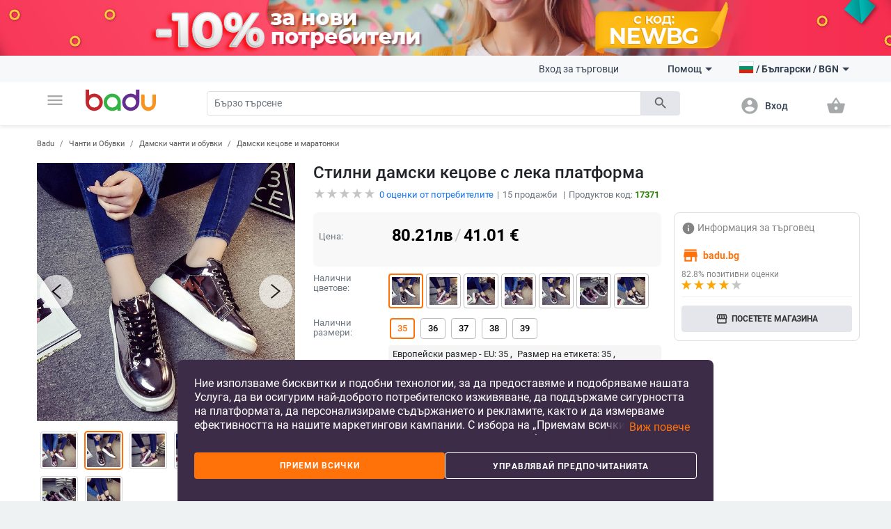

--- FILE ---
content_type: text/html; charset=UTF-8
request_url: https://badu.bg/%D1%81%D1%82%D0%B8%D0%BB%D0%BD%D0%B8-%D0%B4%D0%B0%D0%BC%D1%81%D0%BA%D0%B8-%D0%BA%D0%B5%D1%86%D0%BE%D0%B2%D0%B5-%D1%81-%D0%BB%D0%B5%D0%BA%D0%B0-%D0%BF%D0%BB%D0%B0%D1%82%D1%84%D0%BE%D1%80%D0%BC%D0%B0-p-17371.html
body_size: 30503
content:
<!doctype html>
<html lang="bg">
<head>
    <meta charset="utf-8" />
<meta name="viewport" content="width=device-width, initial-scale=1, maximum-scale=5" />
    <meta name="robots" content="index, follow" />
<!--link rel="shortcut icon" href="/build/img/fav_icon.png" /-->
<!--link rel="shortcut icon" href="/build/img/favicon.ico" type="image/x-icon"-->
<link rel="icon" type="image/png" href="/build/img/favicon-16x16.png" sizes="16x16">
<link rel="icon" type="image/png" href="/build/img/favicon-32x32.png" sizes="32x32">
<link rel="icon" type="image/png" href="/build/img/favicon-96x96.png" sizes="96x96">
<link href="/build/css/material_icons.css?v=6915d91014908" rel="stylesheet" />
<link rel="stylesheet" href="/build/css/owl.carousel.min.css?v=6915d91014908">

<link rel="stylesheet" href="/build/css/todo.css?v=6915d91014908">
<title>Badu.bg Стилни дамски кецове с лека платформа - Badu.bg</title>

<meta http-equiv="Content-Language" content="bg">
    <meta name="description" content="Стилни дамски кецове с лека платформана цена от 80.21  лв. В Badu ще намерите още много продукти от категория Дамски кецове и маратонки " />
    <link rel="alternate" href="https://badu.bg" hreflang="bg" />
    <link rel="alternate" href="https://baduglobal.com" hreflang="en" />
    <link rel="alternate" href="https://badu.gr" hreflang="el" />
    <link rel="alternate" href="https://baduglobal.ro" hreflang="ro" />
    <link rel="alternate" href="https://badu.hu" hreflang="hu" />
    <link rel="alternate" href="https://baduglobal.sk" hreflang="sk" />
    <link rel="alternate" href="https://badu.hr" hreflang="hr" />
    <link rel="alternate" href="https://baduglobal.lv" hreflang="lv" />
    <link rel="alternate" href="https://baduglobal.lt" hreflang="lt" />
    <link rel="alternate" href="https://badu.ee" hreflang="et" />
<meta property="og:url" content="https://badu.bg/%D1%81%D1%82%D0%B8%D0%BB%D0%BD%D0%B8-%D0%B4%D0%B0%D0%BC%D1%81%D0%BA%D0%B8-%D0%BA%D0%B5%D1%86%D0%BE%D0%B2%D0%B5-%D1%81-%D0%BB%D0%B5%D0%BA%D0%B0-%D0%BF%D0%BB%D0%B0%D1%82%D1%84%D0%BE%D1%80%D0%BC%D0%B0-p-17371.html" />
<meta property="og:type" content="website" />
<meta property="og:title" content="Badu.bg Стилни дамски кецове с лека платформа - Badu.bg" />
<meta property="og:description" content="Badu.bg Стилни дамски кецове с лека платформана цена от 80.21  лв. В Badu ще намерите още много продукти от категория Дамски кецове и маратонки " />
<meta property="og:image" content="https://s0.badu.bg/upload/galleries/22091/84885big.jpg" />

<script type="text/javascript" language="javascript">
    function load_images( element, num )
    {
        if (!element)
        {
            var scripts = document.getElementsByTagName('script');
            if (!scripts.length)
            {
                return ;
            }
            element = scripts[scripts.length - 1];
        }

        var parent      = element.parentNode,
                selector    = parent.getElementsByTagName('IMG');

        for (var i=0;i<selector.length;i++)
        {
            if (!selector[i].getAttribute('data-src'))
            {
                continue;
            }
            if (selector[i].src)
            {
                continue;
            }
            if (i>=num)
            {
                break;
            }

            selector[i].src = selector[i].getAttribute('data-src');
        }
    }

    function fix_product_list_view(element)
    {
        if (typeof(localStorage) !== 'object' || localStorage === null)
        {
            return ;
        }

        var list = localStorage.getItem('products_selected_view');
        if (list !== 'list')
        {
            return ;
        }

        if (!element)
        {
            var scripts = document.getElementsByTagName('script');
            if (!scripts.length)
            {
                return ;
            }
            element = scripts[scripts.length - 1];
        }

        var parent      = element.parentNode;
        parent.className += ' products-list-view';
    }


    if (window.location.href.indexOf('file://') !== 0 && window.location.href.indexOf('ionic://') !== 0)
    {
        // Fast back after refresh. The reason why this code is here is simple - The popstate event subscription must be executed as soon as possible
        // TODO - THIS CODE MUST NOT BE INCLUDED IN Cordova.html as we don't expect refresh there.
        (function(){
            var popstate = function( evt )
            {
                console.log('POP STATE');
                if (window.dynamic_content === undefined) { window.location.reload(); }
            };
            if (window.addEventListener)
            {
                window.addEventListener('popstate', popstate);
                // M$ Explorer
            } else if (window.attachEvent) { window.attachEvent('onpopstate', popstate); }
        })();
    }

</script>


    <script type="text/javascript" language="javascript">window.environment = 'desktop'; window.is_mobile = false;</script>
    <link rel="stylesheet" href="/build/css/desktop.css?v=6915d91014908" />
    <link rel="stylesheet" href="/build/js/gadgets/swiper/package/css/swiper.min.css?v=6915d91014908" />
</head>

<body class=" has-top-banner" page="Product">

    <div id="top-banner" style="display:block">
        <a >
            <img class="top" src="https://s9.badu.bg/photos/internal_photos/1920x80_691cf20d7fdb3.png" >
        </a>
    </div>

  <header class="topbar">
    <nav class="navbar navbar-expand-lg navbar-light">
      <div class="container">
        <ul class="navbar-nav main-nav">
          <li class="nav-item dropdown">
            <a class="nav-link" href="#" id="navbarDropdown" role="button" data-toggle="dropdown" aria-haspopup="true" aria-expanded="false">
              <i class="material-icons notranslate">menu</i>
            </a>
            <div class="dropdown-menu" aria-labelledby="navbarDropdown">
              <ul>
  <li>
    <a class="dropdown-item" href="/дрехи-c-8.html" onclick="$('#navbarDropdown').dropdown('toggle')">
      <i class="material-icons notranslate">local_offer</i> Дрехи
    </a>
    <div class="sub-nav">
      <div class="section-promo">
        <img src="/build//img/clothes_promo.jpg" alt="" />
        <div class="promo-meta">
          <a href="#" class="title">Детски жилетки с качулки изобразяващи анимационни герои</a>
          <p class="price">  <span numeral="0,0.00">24.00</span>  </p>
          <a href="/" class="btn btn-primary">Пазарувайте сега</a>
        </div>
      </div>
      <ul>
        <li>
          <p class="sub-cat">
              <a href="/дамски-дрехи-c-9.html">Дамски дрехи</a>
          </p>
          <ul>
            <li>
                <a href="/дамски-якета-c-10.html">Дамски якета</a>
            </li>
            <li>
                <a href="/дамски-поли-и-рокли-c-11.html">Дамски поли и рокли</a>
            </li>
            <li>
                <a href="/дамски-панталони-c-13.html">Дамски панталони</a>
            </li>
            <li>
                <a href="/дамски-ризи-c-165.html">Дамски ризи</a>
            </li>
            <li>
                <a href="/дамски-блузи-и-тениски-c-12.html">Дамски блузи и тениски</a>
            </li>
          </ul>
        </li>
        <li>
          <p class="sub-cat">
              <a href="/мъжки-дрехи-c-19.html">Мъжки дрехи </a>
          </p>
          <ul>
            <li>
                <a href="/мъжки-халати-c-3042.html">Мъжки халати</a>
            </li>
            <li>
                <a href="/мъжки-палта-и-якета-c-21.html">Мъжки палта и якета</a>
            </li>
            <li>
                <a href="/мъжки-тениски-и-блузи-c-20.html">Мъжки тениски и блузи</a>
            </li>
            <li>
                <a href="/мъжки-панталони-c-26.html">Мъжки панталони</a>
            </li>
            <li>
                <a href="/мъжки-къси-панталони-и-шорти-c-28.html">Мъжки къси панталони и шорти</a>
            </li>
          </ul>
        </li>
        <li>
          <p class="sub-cat">
              <a href="/дамски-аксесоари-c-17.html">Дамски аксесоари</a>
          </p>
          <ul>
            <li>
                <a href="/дамски-чорапи-c-3193.html">Дамски чорапи</a>
            </li>
            <li>
                <a href="/дамски-очила-c-152.html">Дамски очила</a>
            </li>
            <li>
                <a href="/дамски-портфейли-c-173.html">Дамски портфейли</a>
            </li>
            <li>
                <a href="/дамски-шалове-c-174.html">Дамски шалове</a>
            </li>
            <li>
                <a href="/дамски-шапки-c-175.html">Дамски шапки</a>
            </li>
          </ul>
        </li>
        <li>
          <p class="sub-cat">
              <a href="/мъжки-аксесоари-c-29.html">Мъжки аксесоари</a>
          </p>
          <ul>
            <li>
                <a href="/мъжки-чорапи-c-3194.html">Мъжки чорапи</a>
            </li>
            <li>
                <a href="/мъжки-аксесоари-за-джентълмени-c-887.html">Мъжки аксесоари за джентълмени</a>
            </li>
            <li>
                <a href="/мъжки-портфейли-c-185.html">Мъжки портфейли</a>
            </li>
            <li>
                <a href="/мъжки-вратовръзки-и-шалове-c-186.html">Мъжки вратовръзки и шалове</a>
            </li>
            <li>
                <a href="/мъжки-ръкавици-и-ръкавели-c-187.html">Мъжки ръкавици и ръкавели</a>
            </li>
          </ul>
        </li>
        <li>
          <p class="sub-cat">
              <a href="/детски-зимен-гащеризон-c-3519.html">Детски зимен гащеризон</a>
          </p>
          <ul>
          </ul>
        </li>
        <li>
          <p class="sub-cat">
              <a href="/дамски-домашни-дрехи-c-3520.html">Дамски домашни дрехи</a>
          </p>
          <ul>
          </ul>
        </li>
      </ul>
    </div>
  </li>
  <li>
    <a class="dropdown-item" href="/чанти-и-обувки-c-33.html" onclick="$('#navbarDropdown').dropdown('toggle')">
      <i class="material-icons notranslate">business_center</i> Чанти и Обувки
    </a>
    <div class="sub-nav">
      <div class="section-promo">
        <img src="/build//img/clothes_promo.jpg" alt="" />
        <div class="promo-meta">
          <a href="#" class="title">Детски жилетки с качулки изобразяващи анимационни герои</a>
          <p class="price">  <span numeral="0,0.00">24.00</span>  </p>
          <a href="/" class="btn btn-primary">Пазарувайте сега</a>
        </div>
      </div>
      <ul>
        <li>
          <p class="sub-cat">
              <a href="/дамски-чанти-и-обувки-c-34.html">Дамски чанти и обувки</a>
          </p>
          <ul>
            <li>
                <a href="/дамски-пантофи-c-1861.html">Дамски пантофи</a>
            </li>
            <li>
                <a href="/дамски-чанти-c-42.html">Дамски чанти</a>
            </li>
            <li>
                <a href="/дамски-раници-c-43.html">Дамски раници</a>
            </li>
            <li>
                <a href="/дамски-кецове-и-маратонки-c-39.html">Дамски кецове и маратонки </a>
            </li>
            <li>
                <a href="/дамски-ботуши-и-боти-c-35.html">Дамски ботуши и боти</a>
            </li>
          </ul>
        </li>
        <li>
          <p class="sub-cat">
              <a href="/мъжки-чанти-и-обувки-c-45.html">Мъжки чанти и обувки</a>
          </p>
          <ul>
            <li>
                <a href="/мъжки-чанти-c-120.html">Мъжки чанти</a>
            </li>
            <li>
                <a href="/мъжки-раници-c-661.html">Мъжки раници</a>
            </li>
            <li>
                <a href="/мъжки-кецове-и-маратонки-c-46.html">Мъжки кецове и маратонки</a>
            </li>
            <li>
                <a href="/мъжки-ботуши-c-47.html">Мъжки ботуши</a>
            </li>
            <li>
                <a href="/мъжки-мокасини-c-48.html">Мъжки мокасини</a>
            </li>
          </ul>
        </li>
        <li>
          <p class="sub-cat">
              <a href="/сакове-и-пътни-чанти-c-113.html">Сакове и  пътни чанти</a>
          </p>
          <ul>
            <li>
                <a href="/части-и-аксесоари-за-чанти-c-2814.html">Части и аксесоари за чанти</a>
            </li>
            <li>
                <a href="/плажни-чанти-c-3196.html">Плажни чанти</a>
            </li>
            <li>
                <a href="/ежедневни-раници-c-3646.html">Ежедневни раници</a>
            </li>
            <li>
                <a href="/куфари-c-3675.html">Куфари</a>
            </li>
            <li>
                <a href="/пътни-чанти-c-3787.html">Пътни чанти</a>
            </li>
          </ul>
        </li>
        <li>
          <p class="sub-cat">
              <a href="/бизнес-раници-c-3647.html">Бизнес раници</a>
          </p>
          <ul>
          </ul>
        </li>
        <li>
          <p class="sub-cat">
              <a href="/чанти-и-раници-за-бебешки-принадлежности-c-3648.html">Чанти и раници за бебешки принадлежности</a>
          </p>
          <ul>
          </ul>
        </li>
        <li>
          <p class="sub-cat">
              <a href="/спортни-раници-c-3673.html">Спортни раници</a>
          </p>
          <ul>
          </ul>
        </li>
      </ul>
    </div>
  </li>
  <li>
    <a class="dropdown-item" href="/за-деца-и-бебета-c-295.html" onclick="$('#navbarDropdown').dropdown('toggle')">
      <i class="material-icons notranslate">child_friendly</i> За деца и бебета
    </a>
    <div class="sub-nav">
      <div class="section-promo">
        <img src="/build//img/clothes_promo.jpg" alt="" />
        <div class="promo-meta">
          <a href="#" class="title">Детски жилетки с качулки изобразяващи анимационни герои</a>
          <p class="price">  <span numeral="0,0.00">24.00</span>  </p>
          <a href="/" class="btn btn-primary">Пазарувайте сега</a>
        </div>
      </div>
      <ul>
        <li>
          <p class="sub-cat">
              <a href="/детски-дрехи-и-аксесоари-c-653.html">Детски дрехи и аксесоари</a>
          </p>
          <ul>
            <li>
                <a href="/детски-дрехи-за-момичета-c-736.html">Детски дрехи за момичета</a>
            </li>
            <li>
                <a href="/детски-дрехи-за-момчета-c-737.html">Детски дрехи за момчета</a>
            </li>
            <li>
                <a href="/детски-аксесоари-c-740.html">Детски аксесоари</a>
            </li>
            <li>
                <a href="/бюстиета-и-потници-за-деца-c-3513.html">Бюстиета и потници за деца</a>
            </li>
            <li>
                <a href="/детски-чорапи-c-3608.html">Детски чорапи</a>
            </li>
          </ul>
        </li>
        <li>
          <p class="sub-cat">
              <a href="/детски-обувки-c-779.html">Детски обувки</a>
          </p>
          <ul>
            <li>
                <a href="/детски-обувки-за-момичета-c-738.html">Детски обувки за момичета</a>
            </li>
            <li>
                <a href="/детски-обувки-за-момчета-c-739.html">Детски обувки за момчета</a>
            </li>
            <li>
                <a href="/детски-кожени-обувки-c-3539.html">Детски кожени обувки</a>
            </li>
            <li>
                <a href="/детски-маратонки-c-3540.html">Детски маратонки</a>
            </li>
            <li>
                <a href="/детски-обувки-с-бродерия-c-3541.html">Детски обувки с бродерия</a>
            </li>
          </ul>
        </li>
        <li>
          <p class="sub-cat">
              <a href="/детски-раници-и-чанти-c-650.html">Детски раници и чанти</a>
          </p>
          <ul>
            <li>
                <a href="/раници-за-детска-градина-c-3651.html">Раници за детска градина</a>
            </li>
            <li>
                <a href="/детски-раници-c-3652.html">Детски раници</a>
            </li>
            <li>
                <a href="/детски-чанти-и-портфейли-c-3653.html">Детски чанти и портфейли</a>
            </li>
            <li>
                <a href="/дамски-чанти-от-плат-c-3655.html">Дамски чанти от плат</a>
            </li>
            <li>
                <a href="/раници-и-аксесоари-за-плуване-c-3658.html">Раници и аксесоари за плуване</a>
            </li>
          </ul>
        </li>
        <li>
          <p class="sub-cat">
              <a href="/бебешки-дрехи-обувки-и-аксесоари-c-301.html">Бебешки дрехи, обувки и аксесоари </a>
          </p>
          <ul>
            <li>
                <a href="/бебешки-дрехи-0-до-18-месеца-c-583.html">Бебешки дрехи 0 до 18 месеца</a>
            </li>
            <li>
                <a href="/бебешки-аксесоари-c-308.html">Бебешки аксесоари</a>
            </li>
            <li>
                <a href="/игри-за-детето-c-601.html">Игри за детето</a>
            </li>
            <li>
                <a href="/хигиена-и-здраве-c-561.html">Хигиена и здраве</a>
            </li>
            <li>
                <a href="/баня-c-568.html">Баня</a>
            </li>
          </ul>
        </li>
        <li>
          <p class="sub-cat">
              <a href="/детски-играчки-c-296.html">Детски играчки</a>
          </p>
          <ul>
            <li>
                <a href="/детски-стикери-c-946.html">Детски стикери</a>
            </li>
            <li>
                <a href="/детски-дървени-играчки-и-пъзели-c-297.html">Детски дървени играчки и пъзели</a>
            </li>
            <li>
                <a href="/детски-кукли-и-бебета-c-298.html">Детски кукли и бебета</a>
            </li>
            <li>
                <a href="/детски-коли-самолети-кораби-c-299.html">Детски коли, самолети, кораби</a>
            </li>
            <li>
                <a href="/бебешки-играчки-c-300.html">Бебешки играчки</a>
            </li>
          </ul>
        </li>
        <li>
          <p class="sub-cat">
              <a href="/за-училище-c-559.html">За училище</a>
          </p>
          <ul>
            <li>
                <a href="/чанти-за-спорт-за-деца-c-3223.html">Чанти за спорт за деца</a>
            </li>
            <li>
                <a href="/кутии-за-обяд-c-3220.html">Кутии за обяд</a>
            </li>
            <li>
                <a href="/бутилки-за-вода-c-3221.html">Бутилки за вода</a>
            </li>
            <li>
                <a href="/тебешири-c-3222.html">Тебешири</a>
            </li>
            <li>
                <a href="/ученически-пособия-c-649.html">Ученически пособия</a>
            </li>
          </ul>
        </li>
      </ul>
    </div>
  </li>
  <li>
    <a class="dropdown-item" href="/дом-и-градина-c-63.html" onclick="$('#navbarDropdown').dropdown('toggle')">
      <i class="material-icons notranslate">weekend</i> Дом и Градина
    </a>
    <div class="sub-nav">
      <div class="section-promo">
        <img src="/build//img/clothes_promo.jpg" alt="" />
        <div class="promo-meta">
          <a href="#" class="title">Детски жилетки с качулки изобразяващи анимационни герои</a>
          <p class="price">  <span numeral="0,0.00">24.00</span>  </p>
          <a href="/" class="btn btn-primary">Пазарувайте сега</a>
        </div>
      </div>
      <ul>
        <li>
          <p class="sub-cat">
              <a href="/почистване-на-дома-c-1879.html">Почистване на дома</a>
          </p>
          <ul>
            <li>
                <a href="/домакински-инструменти-за-почистване-c-2095.html">Домакински инструменти за почистване</a>
            </li>
            <li>
                <a href="/четки-за-почистване-c-2101.html">Четки за почистване</a>
            </li>
            <li>
                <a href="/ръкавици-и-престилки-за-почистване-c-2109.html">Ръкавици и престилки за почистване</a>
            </li>
            <li>
                <a href="/домакински-почистващи-аксесоари-c-3439.html">Домакински почистващи аксесоари</a>
            </li>
            <li>
                <a href="/органайзери-и-скоби-за-кабели-c-3446.html">Органайзери и скоби за кабели</a>
            </li>
          </ul>
        </li>
        <li>
          <p class="sub-cat">
              <a href="/съхранение-и-организиране-за-дома-c-1887.html">Съхранение и организиране за дома</a>
          </p>
          <ul>
            <li>
                <a href="/съхранение-и-организиране-на-пране-c-1880.html">Съхранение и организиране на пране</a>
            </li>
            <li>
                <a href="/съхранение-и-организиране-на-дрехи-c-1888.html">Съхранение и организиране на дрехи</a>
            </li>
            <li>
                <a href="/организация-и-съхранение-на-кухнята-c-1892.html">Организация и съхранение на кухнята</a>
            </li>
            <li>
                <a href="/органайзери-за-гримове-c-2039.html">Органайзери за гримове</a>
            </li>
            <li>
                <a href="/закачалки-за-кърпи-c-2040.html">Закачалки за кърпи</a>
            </li>
          </ul>
        </li>
        <li>
          <p class="sub-cat">
              <a href="/стоки-за-бита-c-2092.html">Стоки за бита</a>
          </p>
          <ul>
            <li>
                <a href="/запалки-и-аксесоари-за-тютюневи-изделия-c-2007.html">Запалки и аксесоари за тютюневи изделия</a>
            </li>
            <li>
                <a href="/екипировка-за-дъжд-c-2011.html">Екипировка за дъжд</a>
            </li>
            <li>
                <a href="/битови-термометри-c-2017.html">Битови термометри</a>
            </li>
            <li>
                <a href="/покривала-против-прах-и-вода-c-2019.html">Покривала против прах и вода</a>
            </li>
            <li>
                <a href="/ултразвукови-и-парни-почистващи-машини-c-4266.html">Ултразвукови и парни почистващи машини</a>
            </li>
          </ul>
        </li>
        <li>
          <p class="sub-cat">
              <a href="/изкуства-занаяти-шев-и-кройка-c-2093.html">Изкуства, занаяти, шев и кройка</a>
          </p>
          <ul>
            <li>
                <a href="/инструменти-за-домашна-мoзайка-c-2113.html">Инструменти за домашна мoзайка</a>
            </li>
            <li>
                <a href="/инструменти-за-декорация-c-2114.html">Инструменти за декорация </a>
            </li>
            <li>
                <a href="/изработка-на-значки-c-2117.html">Изработка на значки</a>
            </li>
            <li>
                <a href="/инструменти-за-изработка-не-свещи-c-2121.html">Инструменти за изработка не свещи</a>
            </li>
            <li>
                <a href="/инструменти-за-изработване-на-сапун-c-2125.html">Инструменти за изработване на сапун </a>
            </li>
          </ul>
        </li>
        <li>
          <p class="sub-cat">
              <a href="/празнични-и-парти-принадлежности-c-2094.html">Празнични и парти принадлежности</a>
          </p>
          <ul>
            <li>
                <a href="/декорация-за-коледа-c-1117.html">Декорация за коледа</a>
            </li>
            <li>
                <a href="/декорация-за-партита-и-рождени-дни-c-1118.html">Декорация за партита и рождени дни</a>
            </li>
            <li>
                <a href="/изкуствени-декорации-c-2188.html">Изкуствени декорации</a>
            </li>
            <li>
                <a href="/декорация-за-сватба-c-420.html">Декорация за сватба</a>
            </li>
            <li>
                <a href="/декоративни-торбички-c-3448.html">Декоративни торбички</a>
            </li>
          </ul>
        </li>
        <li>
          <p class="sub-cat">
              <a href="/уреди-за-дома-c-2634.html">Уреди за дома</a>
          </p>
          <ul>
            <li>
                <a href="/малки-климатични-уреди-c-2639.html">Малки климатични уреди</a>
            </li>
            <li>
                <a href="/малки-уреди-за-отопление-c-2640.html">Малки уреди за отопление </a>
            </li>
            <li>
                <a href="/уреди-за-пречистване-на-вода-c-2643.html">Уреди за пречистване на вода</a>
            </li>
            <li>
                <a href="/уреди-за-текстил-c-2646.html">Уреди за текстил</a>
            </li>
            <li>
                <a href="/малки-хладилници-c-3206.html">Малки хладилници</a>
            </li>
          </ul>
        </li>
      </ul>
    </div>
  </li>
  <li>
    <a class="dropdown-item" href="/часовници-и-бижута-c-73.html" onclick="$('#navbarDropdown').dropdown('toggle')">
      <i class="material-icons notranslate">watch</i> Часовници и Бижута
    </a>
    <div class="sub-nav">
      <div class="section-promo">
        <img src="/build//img/clothes_promo.jpg" alt="" />
        <div class="promo-meta">
          <a href="#" class="title">Детски жилетки с качулки изобразяващи анимационни герои</a>
          <p class="price">  <span numeral="0,0.00">24.00</span>  </p>
          <a href="/" class="btn btn-primary">Пазарувайте сега</a>
        </div>
      </div>
      <ul>
        <li>
          <p class="sub-cat">
              <a href="/направи-си-сам-бижута-c-2462.html">Направи си сам бижута</a>
          </p>
          <ul>
            <li>
                <a href="/мъниста-c-2463.html">Мъниста</a>
            </li>
            <li>
                <a href="/кутии-за-бижута-c-2464.html">Кутии за бижута</a>
            </li>
            <li>
                <a href="/материали-за-бижута-c-2465.html">Материали за бижута</a>
            </li>
            <li>
                <a href="/инструменти-за-бижута-c-2466.html">Инструменти за бижута</a>
            </li>
            <li>
                <a href="/плетени-гривни-c-3710.html">Плетени гривни</a>
            </li>
          </ul>
        </li>
        <li>
          <p class="sub-cat">
              <a href="/ключодържатели-брошки-и-други-c-2496.html">Ключодържатели, брошки и други</a>
          </p>
          <ul>
            <li>
                <a href="/ключодържатели-c-2495.html">Ключодържатели</a>
            </li>
            <li>
                <a href="/брошки-c-2497.html">Брошки </a>
            </li>
            <li>
                <a href="/бижута-за-тяло-c-2498.html">Бижута за тяло</a>
            </li>
            <li>
                <a href="/талисмани-c-2499.html">Талисмани</a>
            </li>
            <li>
                <a href="/бижута-за-коса-c-2500.html">Бижута за коса</a>
            </li>
          </ul>
        </li>
        <li>
          <p class="sub-cat">
              <a href="/часовници-c-127.html">Часовници</a>
          </p>
          <ul>
            <li>
                <a href="/мъжки-часовници-c-100.html">Мъжки Часовници</a>
            </li>
            <li>
                <a href="/дамски-часовници-c-101.html">Дамски Часовници</a>
            </li>
            <li>
                <a href="/електронни-часовници-c-3718.html">Електронни часовници</a>
            </li>
            <li>
                <a href="/кварцови-часовници-c-3719.html">Кварцови часовници</a>
            </li>
            <li>
                <a href="/механични-часовници-c-3720.html">Механични часовници</a>
            </li>
          </ul>
        </li>
        <li>
          <p class="sub-cat">
              <a href="/дамски-бижута-c-74.html">Дамски бижута</a>
          </p>
          <ul>
            <li>
                <a href="/дамски-комплекти-бижута-c-778.html">Дамски комплекти бижута</a>
            </li>
            <li>
                <a href="/дамски-гривни-c-75.html">Дамски гривни</a>
            </li>
            <li>
                <a href="/дамски-пръстени-c-76.html">Дамски пръстени</a>
            </li>
            <li>
                <a href="/дамски-бижута-за-глезени-c-79.html">Дамски бижута за глезени</a>
            </li>
            <li>
                <a href="/дамски-колиета-c-126.html">Дамски колиета</a>
            </li>
          </ul>
        </li>
        <li>
          <p class="sub-cat">
              <a href="/мъжки-бижута-c-193.html">Мъжки бижута</a>
          </p>
          <ul>
            <li>
                <a href="/мъжки-пръстени-c-195.html">Мъжки пръстени</a>
            </li>
            <li>
                <a href="/мъжки-обеци-c-196.html">Мъжки обеци</a>
            </li>
            <li>
                <a href="/мъжки-гривни-c-197.html">Мъжки гривни</a>
            </li>
            <li>
                <a href="/мъжки-верижки-c-198.html">Мъжки верижки</a>
            </li>
          </ul>
        </li>
        <li>
          <p class="sub-cat">
              <a href="/гривни-c-3455.html">Гривни</a>
          </p>
          <ul>
          </ul>
        </li>
      </ul>
    </div>
  </li>
  <li>
    <a class="dropdown-item" href="/спорт-c-94.html" onclick="$('#navbarDropdown').dropdown('toggle')">
      <i class="material-icons notranslate">fitness_center</i> Спорт
    </a>
    <div class="sub-nav">
      <div class="section-promo">
        <img src="/build//img/clothes_promo.jpg" alt="" />
        <div class="promo-meta">
          <a href="#" class="title">Детски жилетки с качулки изобразяващи анимационни герои</a>
          <p class="price">  <span numeral="0,0.00">24.00</span>  </p>
          <a href="/" class="btn btn-primary">Пазарувайте сега</a>
        </div>
      </div>
      <ul>
        <li>
          <p class="sub-cat">
              <a href="/спортове-c-703.html">Спортове</a>
          </p>
          <ul>
            <li>
                <a href="/футбол-c-704.html">Футбол</a>
            </li>
            <li>
                <a href="/баскетбол-c-705.html">Баскетбол</a>
            </li>
            <li>
                <a href="/ски-и-сноуборд-c-706.html">Ски и сноуборд</a>
            </li>
            <li>
                <a href="/колоездене-c-707.html">Колоездене</a>
            </li>
            <li>
                <a href="/голф-c-708.html">Голф</a>
            </li>
          </ul>
        </li>
        <li>
          <p class="sub-cat">
              <a href="/къмпинг-и-туризъм-c-1328.html">Къмпинг и туризъм</a>
          </p>
          <ul>
            <li>
                <a href="/чанти-за-катерене-c-1329.html">Чанти за катерене</a>
            </li>
            <li>
                <a href="/компаси-c-1333.html">Компаси</a>
            </li>
            <li>
                <a href="/туристически-шапки-c-1334.html">Туристически шапки</a>
            </li>
            <li>
                <a href="/очила-за-планина-c-1335.html">Очила за планина</a>
            </li>
            <li>
                <a href="/принадлежности-за-оцеляване-c-1340.html">Принадлежности за оцеляване</a>
            </li>
          </ul>
        </li>
        <li>
          <p class="sub-cat">
              <a href="/аксесоари-за-спорт-c-1369.html">Аксесоари за спорт</a>
          </p>
          <ul>
            <li>
                <a href="/спортни-очила-c-1370.html">Спортни очила</a>
            </li>
            <li>
                <a href="/спортни-маски-за-лице-c-1371.html">Спортни маски за лице</a>
            </li>
            <li>
                <a href="/спортна-безопасност-c-1372.html">Спортна безопасност</a>
            </li>
            <li>
                <a href="/спортни-чорапи-c-1373.html">Спортни чорапи</a>
            </li>
            <li>
                <a href="/спортни-шапки-c-1374.html">Спортни шапки</a>
            </li>
          </ul>
        </li>
        <li>
          <p class="sub-cat">
              <a href="/забавление-c-1376.html">Забавление</a>
          </p>
          <ul>
            <li>
                <a href="/хазартни-игри-c-1377.html">Хазартни игри</a>
            </li>
            <li>
                <a href="/настолни-игри-c-1378.html">Настолни игри</a>
            </li>
            <li>
                <a href="/шах-c-1379.html">Шах</a>
            </li>
            <li>
                <a href="/видео-игри-аксесоари-и-части-c-1381.html">Видео игри, аксесоари и части</a>
            </li>
            <li>
                <a href="/снукър-и-билярд-c-1382.html">Снукър и билярд</a>
            </li>
          </ul>
        </li>
        <li>
          <p class="sub-cat">
              <a href="/водни-спортове-c-1397.html">Водни спортове</a>
          </p>
          <ul>
            <li>
                <a href="/продукти-за-водна-безопасност-c-1400.html">Продукти за водна безопасност</a>
            </li>
            <li>
                <a href="/плажни-шапки-c-1403.html">Плажни шапки</a>
            </li>
            <li>
                <a href="/фризбита-c-1404.html">Фризбита</a>
            </li>
            <li>
                <a href="/водни-пистолети-водни-топки-и-други-c-3195.html">Водни пистолети, водни топки и други</a>
            </li>
            <li>
                <a href="/сърф-дъски-и-аксесоари-c-4887.html">Сърф дъски и аксесоари</a>
            </li>
          </ul>
        </li>
        <li>
          <p class="sub-cat">
              <a href="/отборни-спортове-c-1446.html">Отборни спортове</a>
          </p>
          <ul>
            <li>
                <a href="/бейзбол-и-софтбол-c-1448.html">Бейзбол и софтбол</a>
            </li>
            <li>
                <a href="/хокей-c-1449.html">Хокей</a>
            </li>
            <li>
                <a href="/волейбол-c-1451.html">Волейбол</a>
            </li>
            <li>
                <a href="/продукти-за-мажоретки-и-сувенири-c-2651.html">Продукти за мажоретки и сувенири</a>
            </li>
          </ul>
        </li>
      </ul>
    </div>
  </li>
  <li>
    <a class="dropdown-item" href="/авто-мото-c-1119.html" onclick="$('#navbarDropdown').dropdown('toggle')">
      <i class="material-icons notranslate">directions_car</i> Авто &amp; мото
    </a>
    <div class="sub-nav">
      <div class="section-promo">
        <img src="/build//img/clothes_promo.jpg" alt="" />
        <div class="promo-meta">
          <a href="#" class="title">Детски жилетки с качулки изобразяващи анимационни герои</a>
          <p class="price">  <span numeral="0,0.00">24.00</span>  </p>
          <a href="/" class="btn btn-primary">Пазарувайте сега</a>
        </div>
      </div>
      <ul>
        <li>
          <p class="sub-cat">
              <a href="/продукти-за-екстериора-c-1133.html">Продукти за екстериора</a>
          </p>
          <ul>
            <li>
                <a href="/покривала-за-автомобили-и-мотори-c-929.html">Покривала за автомобили и мотори</a>
            </li>
            <li>
                <a href="/сенници-и-щори-c-2441.html">Сенници и щори </a>
            </li>
            <li>
                <a href="/аксесоари-за-странични-отгледала-c-2444.html">Аксесоари за странични отгледала</a>
            </li>
            <li>
                <a href="/външни-сенници-за-автомобили-c-2445.html">Външни сенници за автомобили</a>
            </li>
            <li>
                <a href="/стикери-за-автомобили-c-2446.html">Стикери за автомобили</a>
            </li>
          </ul>
        </li>
        <li>
          <p class="sub-cat">
              <a href="/части-за-каросерия-c-1149.html">Части за каросерия</a>
          </p>
          <ul>
            <li>
                <a href="/автомобилни-светлини-c-1150.html">Автомобилни светлини</a>
            </li>
            <li>
                <a href="/превключватели-c-5972.html">Превключватели</a>
            </li>
          </ul>
        </li>
        <li>
          <p class="sub-cat">
              <a href="/инструменти-за-ремонт-на-автомобили-c-2264.html">Инструменти за ремонт на автомобили</a>
          </p>
          <ul>
            <li>
                <a href="/четци-на-кодове-и-инструменти-за-сканиране-c-2265.html">Четци на кодове и инструменти за сканиране</a>
            </li>
            <li>
                <a href="/инструменти-за-диагностика-c-2266.html">Инструменти за диагностика</a>
            </li>
            <li>
                <a href="/тестери-за-автомобилни-акумулатори-c-2270.html">Тестери за автомобилни акумулатори</a>
            </li>
            <li>
                <a href="/мултиметри-и-анализатори-за-автомобили-c-2272.html">Мултиметри и анализатори за автомобили</a>
            </li>
            <li>
                <a href="/инструменти-за-инспекция-на-автомобила-c-2273.html">Инструменти за инспекция на автомобила</a>
            </li>
          </ul>
        </li>
        <li>
          <p class="sub-cat">
              <a href="/продукти-за-пътуване-c-2353.html">Продукти за пътуване</a>
          </p>
          <ul>
            <li>
                <a href="/помпи-за-автомобилни-гуми-c-2354.html">Помпи за автомобилни гуми</a>
            </li>
            <li>
                <a href="/продукти-за-зимата-c-2355.html">Продукти за зимата</a>
            </li>
            <li>
                <a href="/въжета-за-теглене-c-2359.html">Въжета за теглене</a>
            </li>
            <li>
                <a href="/аксесоари-за-тегличи-c-2360.html">Аксесоари за тегличи</a>
            </li>
            <li>
                <a href="/чукчета-за-аварийни-ситуации-c-2361.html">Чукчета за аварийни ситуации</a>
            </li>
          </ul>
        </li>
        <li>
          <p class="sub-cat">
              <a href="/авточасти-и-аксесоари-за-мотоциклети-c-2387.html">Авточасти и аксесоари за мотоциклети</a>
          </p>
          <ul>
            <li>
                <a href="/филтри-за-мотоциклети-c-2388.html">Филтри за мотоциклети</a>
            </li>
            <li>
                <a href="/електроника-за-мотоциклети-c-2391.html">Електроника за мотоциклети</a>
            </li>
            <li>
                <a href="/аксесоари-и-части-за-мото-каросерия-c-2397.html">Аксесоари и части за мото каросерия</a>
            </li>
            <li>
                <a href="/отделителни-системи-за-мотоциклети-c-2413.html">Отделителни системи за мотоциклети</a>
            </li>
            <li>
                <a href="/километражи-за-мотоциклети-c-2414.html">Километражи за мотоциклети</a>
            </li>
          </ul>
        </li>
        <li>
          <p class="sub-cat">
              <a href="/автоелектроника-c-1120.html">Автоелектроника</a>
          </p>
          <ul>
            <li>
                <a href="/видеорегистратори-и-авто-камери-c-1121.html">Видеорегистратори и авто камери</a>
            </li>
            <li>
                <a href="/навигационни-системи-c-1190.html">Навигационни системи</a>
            </li>
            <li>
                <a href="/интелигентни-системи-за-автомобили-c-2340.html">Интелигентни системи за автомобили</a>
            </li>
            <li>
                <a href="/електронни-автоаксесоари-c-2345.html">Електронни автоаксесоари</a>
            </li>
            <li>
                <a href="/локатор-c-5893.html">Локатор</a>
            </li>
          </ul>
        </li>
      </ul>
    </div>
  </li>
  <li>
    <a class="dropdown-item" href="/електроника-c-1.html" onclick="$('#navbarDropdown').dropdown('toggle')">
      <i class="material-icons notranslate">laptop</i> Електроника
    </a>
    <div class="sub-nav">
      <div class="section-promo">
        <img src="/build//img/clothes_promo.jpg" alt="" />
        <div class="promo-meta">
          <a href="#" class="title">Детски жилетки с качулки изобразяващи анимационни герои</a>
          <p class="price">  <span numeral="0,0.00">24.00</span>  </p>
          <a href="/" class="btn btn-primary">Пазарувайте сега</a>
        </div>
      </div>
      <ul>
        <li>
          <p class="sub-cat">
              <a href="/тв-аудио-и-gaming-c-961.html">ТВ, Аудио и Gaming</a>
          </p>
          <ul>
            <li>
                <a href="/аудио-електроника-c-962.html">Аудио електроника</a>
            </li>
            <li>
                <a href="/конзоли-и-игри-c-965.html">Конзоли и игри</a>
            </li>
            <li>
                <a href="/спортни-екшън-камери-и-аксесоари-c-2687.html">Спортни екшън камери и аксесоари</a>
            </li>
            <li>
                <a href="/hi-fi-плеъри-c-2700.html">Hi Fi плеъри</a>
            </li>
            <li>
                <a href="/части-и-уреди-за-радио-разпространение-c-3082.html">Части и уреди за радио разпространение</a>
            </li>
          </ul>
        </li>
        <li>
          <p class="sub-cat">
              <a href="/компютри-периферия-c-967.html">Компютри &amp; Периферия</a>
          </p>
          <ul>
            <li>
                <a href="/периферия-c-968.html">Периферия</a>
            </li>
            <li>
                <a href="/wireless-системи-за-наблюдение-c-973.html">Wireless &amp; Системи за наблюдение</a>
            </li>
            <li>
                <a href="/аксесоари-за-хардуер-и-периферия-c-2714.html">Аксесоари за хардуер и периферия</a>
            </li>
            <li>
                <a href="/компютърни-компоненти-c-2790.html">Компютърни компоненти</a>
            </li>
            <li>
                <a href="/слушалки-с-кабел-c-6616.html">Слушалки с кабел</a>
            </li>
          </ul>
        </li>
        <li>
          <p class="sub-cat">
              <a href="/дронове-и-аксесоари-за-дронове-c-1165.html">Дронове и аксесоари за дронове</a>
          </p>
          <ul>
            <li>
                <a href="/чанти-за-дронове-c-2718.html">Чанти за дронове</a>
            </li>
            <li>
                <a href="/кутии-за-дронове-c-2719.html">Кутии за дронове</a>
            </li>
            <li>
                <a href="/зарядни-за-дронове-c-2741.html">Зарядни за дронове</a>
            </li>
            <li>
                <a href="/перки-за-дронове-c-2742.html">Перки за дронове</a>
            </li>
            <li>
                <a href="/протектори-за-перки-c-2743.html">Протектори за перки</a>
            </li>
          </ul>
        </li>
        <li>
          <p class="sub-cat">
              <a href="/електрически-адаптери-щепсели-и-контакти-c-2720.html">Електрически адаптери, щепсели и контакти</a>
          </p>
          <ul>
            <li>
                <a href="/плъгини-за-щепсели-c-2721.html">Плъгини за щепсели</a>
            </li>
            <li>
                <a href="/разклонители-c-2722.html">Разклонители</a>
            </li>
            <li>
                <a href="/умни-щепсели-за-захранване-c-2723.html">Умни щепсели за захранване</a>
            </li>
            <li>
                <a href="/допълнителни-usb-портове-c-2724.html">Допълнителни USB портове</a>
            </li>
            <li>
                <a href="/преходници-type-c-c-2725.html">Преходници Type-C</a>
            </li>
          </ul>
        </li>
        <li>
          <p class="sub-cat">
              <a href="/аудио-и-видео-части-c-2726.html">Аудио и видео части</a>
          </p>
          <ul>
            <li>
                <a href="/чипове-за-операционни-усилватели-c-2727.html">Чипове за операционни усилватели</a>
            </li>
            <li>
                <a href="/wireless-модули-c-2728.html">Wireless модули</a>
            </li>
            <li>
                <a href="/електрически-вериги-c-2729.html">Електрически вериги</a>
            </li>
            <li>
                <a href="/кутии-и-други-части-c-2731.html">Кутии и други части</a>
            </li>
            <li>
                <a href="/гъвкави-печатни-платки-fpc-c-6397.html">Гъвкави печатни платки (FPC)</a>
            </li>
          </ul>
        </li>
        <li>
          <p class="sub-cat">
              <a href="/офис-електроника-c-2799.html">Офис електроника</a>
          </p>
          <ul>
            <li>
                <a href="/тримери-за-хартия-c-2800.html">Тримери за хартия</a>
            </li>
            <li>
                <a href="/калкулатори-c-2801.html">Калкулатори</a>
            </li>
          </ul>
        </li>
      </ul>
    </div>
  </li>
  <li>
    <a class="dropdown-item" href="/здраве-и-красота-c-982.html" onclick="$('#navbarDropdown').dropdown('toggle')">
      <i class="material-icons notranslate">spa</i> Здраве и красота
    </a>
    <div class="sub-nav">
      <div class="section-promo">
        <img src="/build//img/clothes_promo.jpg" alt="" />
        <div class="promo-meta">
          <a href="#" class="title">Детски жилетки с качулки изобразяващи анимационни герои</a>
          <p class="price">  <span numeral="0,0.00">24.00</span>  </p>
          <a href="/" class="btn btn-primary">Пазарувайте сега</a>
        </div>
      </div>
      <ul>
        <li>
          <p class="sub-cat">
              <a href="/козметика-и-продукти-за-лична-грижа-c-989.html">Козметика и продукти за лична грижа</a>
          </p>
          <ul>
            <li>
                <a href="/грижа-за-кожата-и-лицето-c-1068.html">Грижа за кожата и лицето</a>
            </li>
            <li>
                <a href="/грижа-за-тялото-c-1069.html">Грижа за тялото</a>
            </li>
            <li>
                <a href="/грижа-за-косата-и-hair-styling-c-1070.html">Грижа за косата и Hair styling</a>
            </li>
            <li>
                <a href="/стикери-за-сън-c-3400.html">Стикери за сън</a>
            </li>
            <li>
                <a href="/уреди-и-аксесоари-против-хъркане-c-3402.html">Уреди и аксесоари против хъркане</a>
            </li>
          </ul>
        </li>
        <li>
          <p class="sub-cat">
              <a href="/уреди-и-аксесоари-за-лична-хигиена-c-983.html">Уреди и аксесоари за лична хигиена</a>
          </p>
          <ul>
            <li>
                <a href="/епилатори-и-козметични-апарати-c-990.html">Епилатори и козметични апарати</a>
            </li>
            <li>
                <a href="/грижа-за-косата-c-991.html">Грижа за косата</a>
            </li>
            <li>
                <a href="/ел-самобръсначки-и-машинки-за-подстригване-c-992.html">Ел. самобръсначки и машинки за подстригване</a>
            </li>
            <li>
                <a href="/аксесоари-за-уреди-за-лична-грижа-c-2649.html">Аксесоари за уреди за лична грижа</a>
            </li>
            <li>
                <a href="/ултразвукови-почистващи-уреди-и-машини-c-4224.html">Ултразвукови почистващи уреди и машини</a>
            </li>
          </ul>
        </li>
        <li>
          <p class="sub-cat">
              <a href="/устна-хигиена-c-984.html">Устна хигиена</a>
          </p>
          <ul>
            <li>
                <a href="/ел-четки-за-зъби-c-1010.html">Ел. четки за зъби</a>
            </li>
            <li>
                <a href="/аксесоари-за-устна-хигиена-c-1314.html">Аксесоари за устна хигиена</a>
            </li>
            <li>
                <a href="/четка-за-зъби-c-6568.html">Четка за зъби</a>
            </li>
            <li>
                <a href="/други-грижи-за-устната-кухина-c-6569.html">Други грижи за устната кухина</a>
            </li>
            <li>
                <a href="/комплекти-за-грижа-на-устната-кухина-c-6570.html">Комплекти за грижа на устната кухина</a>
            </li>
          </ul>
        </li>
        <li>
          <p class="sub-cat">
              <a href="/грим-и-маникюр-c-987.html">Грим и маникюр</a>
          </p>
          <ul>
            <li>
                <a href="/аксесоари-за-грим-c-1027.html">Аксесоари за грим</a>
            </li>
            <li>
                <a href="/продукти-за-оформяне-на-вежди-c-1030.html">Продукти за оформяне на вежди</a>
            </li>
            <li>
                <a href="/несесери-и-кутии-за-гримове-c-1036.html"> Несесери и кутии за гримове</a>
            </li>
            <li>
                <a href="/апликатори-и-четки-за-грим-c-1037.html">Апликатори и четки за грим</a>
            </li>
            <li>
                <a href="/козметични-огледала-c-1041.html">Козметични огледала</a>
            </li>
          </ul>
        </li>
        <li>
          <p class="sub-cat">
              <a href="/здраве-wellness-c-988.html">Здраве &amp; Wellness</a>
          </p>
          <ul>
            <li>
                <a href="/артикули-за-здраве-c-1028.html">Артикули за здраве</a>
            </li>
            <li>
                <a href="/wellness-продукти-c-1033.html">Wellness продукти</a>
            </li>
            <li>
                <a href="/лична-грижа-c-1035.html">Лична грижа</a>
            </li>
          </ul>
        </li>
        <li>
          <p class="sub-cat">
              <a href="/медицински-консумативи-и-лепенки-за-рани-c-3401.html">Медицински консумативи и лепенки за рани</a>
          </p>
          <ul>
          </ul>
        </li>
      </ul>
    </div>
  </li>
  <li>
    <a class="dropdown-item" href="/домашни-любимци-c-331.html" onclick="$('#navbarDropdown').dropdown('toggle')">
      <i class="material-icons notranslate">pets</i> Домашни любимци
    </a>
    <div class="sub-nav">
      <div class="section-promo">
        <img src="/build//img/clothes_promo.jpg" alt="" />
        <div class="promo-meta">
          <a href="#" class="title">Детски жилетки с качулки изобразяващи анимационни герои</a>
          <p class="price">  <span numeral="0,0.00">24.00</span>  </p>
          <a href="/" class="btn btn-primary">Пазарувайте сега</a>
        </div>
      </div>
      <ul>
        <li>
          <p class="sub-cat">
              <a href="/риби-c-1172.html">Риби</a>
          </p>
          <ul>
            <li>
                <a href="/аквариуми-c-1254.html">Аквариуми </a>
            </li>
            <li>
                <a href="/техника-за-аквариум-c-1263.html">Техника за аквариум</a>
            </li>
            <li>
                <a href="/декорации-за-аквариуми-c-1276.html">Декорации за аквариуми</a>
            </li>
            <li>
                <a href="/хранилки-за-риби-c-2254.html">Хранилки за риби</a>
            </li>
            <li>
                <a href="/храни-за-аквариумни-домашни-рибки-c-3939.html">Храни за аквариумни домашни рибки</a>
            </li>
          </ul>
        </li>
        <li>
          <p class="sub-cat">
              <a href="/птици-c-1279.html">Птици</a>
          </p>
          <ul>
            <li>
                <a href="/аксесоари-и-играчки-за-птици-c-1286.html">Аксесоари и играчки за птици</a>
            </li>
            <li>
                <a href="/покривала-за-клетки-за-птици-c-2230.html">Покривала за клетки за птици</a>
            </li>
            <li>
                <a href="/люлки-за-птици-c-2231.html">Люлки за птици</a>
            </li>
            <li>
                <a href="/кацалки-за-птици-c-2232.html">Кацалки за птици</a>
            </li>
            <li>
                <a href="/стълби-за-клетки-за-птици-c-2233.html">Стълби за клетки за птици</a>
            </li>
          </ul>
        </li>
        <li>
          <p class="sub-cat">
              <a href="/гризачи-c-1292.html">Гризачи</a>
          </p>
          <ul>
            <li>
                <a href="/клетки-и-оборудване-за-клетки-c-1299.html">Клетки и оборудване за клетки</a>
            </li>
            <li>
                <a href="/аксесоари-за-гризачи-c-1302.html">Аксесоари за гризачи</a>
            </li>
            <li>
                <a href="/хранилки-и-поилки-за-зайци-c-3203.html">Хранилки и поилки за зайци</a>
            </li>
            <li>
                <a href="/клетки-за-зайци-c-3204.html">Клетки за зайци</a>
            </li>
            <li>
                <a href="/почистващи-аксесоари-за-хамстери-c-3953.html">Почистващи аксесоари за хамстери</a>
            </li>
          </ul>
        </li>
        <li>
          <p class="sub-cat">
              <a href="/продукти-за-влечуги-и-земноводни-c-2242.html">Продукти за влечуги и земноводни</a>
          </p>
          <ul>
            <li>
                <a href="/декор-за-терариуми-c-2243.html">Декор за терариуми</a>
            </li>
            <li>
                <a href="/терариуми-c-2244.html">Терариуми</a>
            </li>
            <li>
                <a href="/уреди-за-контролиране-на-температурата-c-2245.html">Уреди за контролиране на температурата</a>
            </li>
            <li>
                <a href="/осветление-за-терариуми-c-2246.html">Осветление за терариуми</a>
            </li>
            <li>
                <a href="/хранилки-и-поилки-за-терариуми-c-2247.html">Хранилки и поилки за терариуми</a>
            </li>
          </ul>
        </li>
        <li>
          <p class="sub-cat">
              <a href="/консумативи-за-селскостопански-животни-c-2248.html">Консумативи за селскостопански животни</a>
          </p>
          <ul>
            <li>
                <a href="/хранилки-и-поилки-за-селскостопански-животни-c-2249.html">Хранилки и поилки за селскостопански животни</a>
            </li>
            <li>
                <a href="/маркери-за-уши-c-2251.html">Маркери за уши</a>
            </li>
            <li>
                <a href="/оборудване-за-животновъдство-c-4694.html">Оборудване за животновъдство</a>
            </li>
            <li>
                <a href="/врати-и-прегради-за-домашни-любимци-c-4696.html">Врати и прегради за домашни любимци</a>
            </li>
          </ul>
        </li>
        <li>
          <p class="sub-cat">
              <a href="/мемориали-за-домашни-любимци-c-2559.html">Мемориали за домашни любимци</a>
          </p>
          <ul>
            <li>
                <a href="/урни-за-домашни-любимци-c-2560.html">Урни за домашни любимци</a>
            </li>
          </ul>
        </li>
      </ul>
    </div>
  </li>
</ul>

            </div>
          </li>
        </ul>

        <a class="navbar-brand" href="https://badu.bg">
            <!--svg version="1.1" id="Layer_1" xmlns:sketch="http://www.bohemiancoding.com/sketch/ns" xmlns="http://www.w3.org/2000/svg" xmlns:xlink="http://www.w3.org/1999/xlink" x="0px" y="0px" width="7250px" height="2987px" viewBox="0 0 7250 2987" enable-background="new 0 0 7250 2987"
            xml:space="preserve">
          <title>Slice 1</title>
          <desc>Created with Sketch.</desc>
          <g>
              <path fill="#C1272D" d="M1343.5,2567.938c0,66.281-53.734,120-120.078,120c-66.266,0-119.938-53.719-119.938-120
                  c0-66.266,53.672-120,119.938-120C1289.766,2447.938,1343.5,2501.672,1343.5,2567.938z"/>
          </g>
          <g>
              <path fill="#C1272D" d="M1883.688,2567.938c0,66.281-53.734,120-120.062,120c-66.266,0-119.938-53.719-119.938-120
                  c0-66.266,53.672-120,119.938-120C1829.953,2447.938,1883.688,2501.672,1883.688,2567.938z"/>
          </g>
          <path fill="#662D91" d="M5159.5,307.797c-82.172,0-150,66.609-150,148.812V1112h-795.453c-82.172,0-164.547,72.406-164.547,154.609
              v840c0,82.172,82.375,145.391,164.547,145.391h960c82.172,0,135.453-63.219,135.453-145.391v-1650
              C5309.5,374.406,5241.672,307.797,5159.5,307.797z M4422.547,1952c-31.781,0-73.047-19.859-73.047-51.266v-443.031
              c0-19.562,32.562-45.703,51.281-45.703H5009.5v488.734c0,31.406-12.172,51.266-43.953,51.266H4422.547z"/>
          <path fill="#C1272D" d="M1964.062,1112H985.516c-91.641-360-319.562-701.016-330.281-716.625
              c-46.531-67.734-139.094-84.68-206.781-38.242c-67.75,46.453-85.016,139.168-38.609,206.949
              c2.531,3.719,255.062,375.725,306.938,719.615c85.062,564.562,108.797,829.159,109.031,831.769
              c6.797,76.781,71.141,136.534,148.25,136.534h990c82.188,0,135.438-68.234,135.438-150.406v-840.031
              C2099.5,1179.375,2046.25,1112,1964.062,1112z M1799.5,1891.531c0,32.875-12.578,60.469-45.453,60.469h-599.984
              c-20.312,0-38.391-9.812-49.266-25.484c-13.016-111.125-34.516-274.516-68.438-514.516h717.953c32.75,0,45.188,26.781,45.188,59.562
              V1891.531z"/>
          <path fill="#39B54A" d="M3659.5,1955.547v-693.953c0-82.188-53.281-149.594-135.469-149.594h-960
              c-82.188,0-164.531,67.406-164.531,149.594v150v210c0,382.703,254.57,630,637.273,630l333.73,0.297l153.637,0.109h119.906
              c82.172,0,142.133-67.438,142.133-149.609C3786.18,2030.047,3719.5,1969,3659.5,1955.547z M2699.5,1621.594v-150
              c0-32.875,41.672-59.594,74.547-59.594h540.297c32.734,0,45.156,26.781,45.156,59.562v480.031v0.094l-330-0.094
              C2810.531,1951.594,2699.5,1840.562,2699.5,1621.594z"/>
          <path fill="#F7931E" d="M6719.5,1037.781c-82.172,0-150,66.625-150,148.812v705c0,32.875-12.578,60.406-45.453,60.406h-270
              c-218.969,0-344.547-111.438-344.547-330.406v-210v-150v-75c0-82.188-67.828-148.812-150-148.812s-150,66.625-150,148.812v75v150
              v210c0,382.703,261.844,630.406,644.547,630.406h330.094h150h-7.5c82.141,0,142.859-68.25,142.859-150.406v-915
            C6869.5,1104.406,6801.672,1037.781,6719.5,1037.781z"/>
        </svg-->
<svg version="1.1" id="Layer_1" xmlns="http://www.w3.org/2000/svg" xmlns:xlink="http://www.w3.org/1999/xlink" x="0px" y="0px"
	 viewBox="0 0 296 90" style="enable-background:new 0 0 296 90;" xml:space="preserve">
<style type="text/css">
	.st0{fill:#C1272D;}
	.st1{fill:#662D91;}
	.st2{fill:#33B344;}
	.st3{fill:#F7931E;}
</style>
<title>Logo</title>
<g id="XMLID_2_">
	<path id="XMLID_10_" class="st0" d="M36.2,17.3c-8.2,0-15.7,2.7-21.7,7.3V0H0l0,53.5c0,20,16.2,36.2,36.2,36.2
		c20,0,36.2-16.2,36.2-36.2C72.3,33.5,56.2,17.3,36.2,17.3z M36.2,75.6c-12.2,0-22.1-9.9-22.1-22.1c0-12.2,9.9-22.1,22.1-22.1
		c12.2,0,22.1,9.9,22.1,22.1C58.3,65.7,48.4,75.6,36.2,75.6z"/>
	<path id="XMLID_7_" class="st1" d="M226.2,0h-14.4v24.6c-6.1-4.6-13.6-7.3-21.7-7.3c-20,0-36.2,16.2-36.2,36.2
		c0,20,16.2,36.2,36.2,36.2c20,0,36.2-16.2,36.2-36.2L226.2,0z M190,75.6c-12.2,0-22.1-9.9-22.1-22.1c0-12.2,9.9-22.1,22.1-22.1
		c12.2,0,22.1,9.9,22.1,22.1C212.1,65.7,202.2,75.6,190,75.6z"/>
	<path id="XMLID_4_" class="st2" d="M148.4,53.5c0-1.2-0.1-2.4-0.2-3.5v-0.4l0,0.1c-1.9-18.2-17.3-32.3-36-32.3
		c-20,0-36.2,16.2-36.2,36.2c0,20,16.2,36.2,36.2,36.2c8.2,0,15.8-2.7,21.8-7.3l0.1,6.3h14.1V57C148.4,55.9,148.4,54.7,148.4,53.5z
		 M112.3,75.6c-12.2,0-22.1-9.9-22.1-22.1c0-12.2,9.9-22.1,22.1-22.1c12.2,0,22.1,9.9,22.1,22.1C134.3,65.7,124.4,75.6,112.3,75.6z"
		/>
	<path id="XMLID_3_" class="st3" d="M248,21.1c0,0-14.5,0-14.6,0l0.1,34.8c0.4,8.9,2.9,18.1,9,24.8c5.7,6.2,14.2,9.6,22.5,9.3
		c8.4-0.3,16.5-4.2,22.2-10.4c7-7.7,8.8-17.1,8.8-27.1c0,0,0.2-31.4,0-31.4c0,0-14.6,0-14.7,0v34.2c0,10.6-5.8,19.2-16.2,19.4
		c-11.2,0.3-16.7-9.5-17-19.4L248,21.1z"/>
</g>
</svg>
        </a>
        <div class="help-center-nav-holder">
            <a class="help-center-title" href="oбслужващ-център-faq-0.html">Обслужващ център</a>
            <ul class="help-center-nav">
                <li><a href="oбслужващ-център-faq-0.html">Начална страница на центъра</a></li>
                <li><a href="-faq-1.html">Често задавани въпроси</a></li>
            </ul>
        </div>
      <div class="main-navbar" id="navbarSupportedContent">
          <div  bb-view="@gadgets/Search" class="main-search">
              <form class="form-inline my-2 my-lg-0 mr-auto">
                  <input class="form-control" type="search" placeholder="Бързо търсене" aria-label="Search">
                  <button class="btn btn-secondary my-2 my-sm-0" type="submit"><i class="material-icons notranslate">search</i></button>
              </form>
              <div class="promotion-serach form-control hide">
    <div class="content">Търсиш нещо? Имаме го!
        <!--span class="material-icons no-translate" >arrow_upward</span-->
    </div>
    <div class="close-btn"><span class="close">x</span></div>
</div>
          </div>

          <div class="top-nav-holder">
            <ul class="navbar-nav top">
                <li class="nav-item live-menu hidden">
                <a href="live-stream-vs-0.html" class="nav-link live">
                   На живо
                </a>
              </li>
              <li class="nav-item sellers-link">
                  <a href="https://prod.badu.bg/merchants/?page=login" target="_blank" class="nav-link sellers" >
                      Вход за търговци
                  </a>
              </li>
              <li class="nav-item dropdown help-menu">
                 <a class="nav-link help" role="button" data-toggle="dropdown" aria-haspopup="true" aria-expanded="false">
                 Помощ
                  <span class="arrow"></span>
                 </a>
                    <div class="dropdown-menu dropdown-menu-right">
                        <ul>
                          <li>
                            <a class="dropdown-item" href="contact.html">
                              <i class="material-icons notranslate">mail</i>
                              Свържете се с нас
                            </a>
                          </li>
                          <li>
                            <a class="dropdown-item" href="oбслужващ-център-faq-0.html">
                              <i class="material-icons notranslate">help</i>
                             Обслужващ център
                            </a>
                          </li>
                        </ul>
                    </div>
              </li>
              <li class="nav-item dropdown" bb-view="@views/misc/currency_and_country">
                <a class="nav-link region dropdown_button" role="button">
                    <span class="shipto region dropdown_button" country="country"><i class="flag-icon flag-icon-bg"></i></span>
                    <span class="split">/</span>
                    <span class="language_txt" language="language"></span>
                    <span class="split">/</span>
                    <span class="currency" currency="currency">bgn</span>
                    <span class="arrow"></span>
                </a>

                <div class="dropdown-menu dropdown-menu-right region-select currency_and_country_dropdown">
                    <div class="dropdown-items-panel">
                       <div class="shipto-item clearfix">
                           <span class="label">Изпрати до</span>
                           <div class="country-selector">
                               <select name="country" placeholder="Държава" class="form-control" bb-view="@gadgets/filters/Select2country"></select>
                           </div>
                       </div>

                        <div class="currency-item clearfix">
                            <span class="label">Валута</span>
                            <div class="currency-selector">
                               <select name="currency" placeholder="Валута" class="form-control" data-minimum-results-for-search="Infinity" bb-view="@gadgets/filters/Select2currency"></select>
                            </div>
                        </div>

                        <div class="language-item clearfix">
                            <span class="label">Език</span>
                            <div class="language-selector">
                                <select name="language_id" placeholder="Език" class="form-control" data-minimum-results-for-search="Infinity" bb-view="@gadgets/filters/Select2language"></select>
                            </div>
                        </div>
                    </div>
                    <div class="btn-holder">
                        <button class="btn btn-xs btn-success btn-primary" action="save_configuration">Запази</button>
                    </div>
                </div>
              </li>
            </ul>
          </div>

          <ul class="navbar-nav bottom">
            <li class="nav-item dropdown profile-menu">
               <a class="nav-link profile" id="navbarUser" role="button" data-toggle="dropdown" aria-haspopup="true" aria-expanded="false">
                  <i class="material-icons notranslate">account_circle</i>
                  <div class="nav-text">
                    <span bb-fragment="hello_user_name" class="hidden">Здравейте,</span>
                    <span bb-fragment="user_names"></span>
                   </div>
               </a>
               <div class="dropdown-menu dropdown-menu-right" aria-labelledby="navbarUser" bb-view="@views/misc/header_profile"></div>
            </li>
            <li class="nav-item dropdown" >
              <a class="nav-link basket" href="cart.html" id="shoppingBasket" title="Кошница">
                  <i class="material-icons notranslate">shopping_basket</i> <span class="badge badge-pill badge-danger"></span>
              </a>

            </li>
          </ul>
      </div>
    </div>
  </nav>
</header>

<script type="text/javascript" language="javascript">window.user_profile=[];window.base_path=/build/;</script><div id="page" bb-view="@views/Main"><script type="text/javascript" language="javascript">fix_product_list_view(document.currentScript);</script><div class="product-page-head">
  <div class="container">

    <nav aria-label="breadcrumb" breadcrumb="1">
    <ol class="breadcrumb">
        <li class="breadcrumb-item"><a href="/">Badu </a></li>
            <li class="breadcrumb-item"><a href="/чанти-и-обувки-c-33.html">Чанти и Обувки</a></li>
            <li class="breadcrumb-item"><a href="/дамски-чанти-и-обувки-c-34.html">Дамски чанти и обувки</a></li>
            <li class="breadcrumb-item"><a href="/дамски-кецове-и-маратонки-c-39.html">Дамски кецове и маратонки </a></li>
    </ol>
</nav>

    <script type="application/ld+json">
{
    "@context": "http://schema.org",
    "@type": "Product",
    "description": "",
    "name": "Стилни дамски кецове с лека платформа",
    "image": "https://s0.badu.bg/upload/galleries/22091/84885big.jpg",
    "url": "https://ab-a.badu.bg/стилни-дамски-кецове-с-лека-платформа-p-17371.html",
    "sku": 17371,
    "offers": {
        "@type": "Offer",
        "seller":"badu.bg",
        "availability": "http://schema.org/InStock" ,
        "price": "80.21",
        "priceCurrency": "BGN",
        "url": "https://ab-a.badu.bg/стилни-дамски-кецове-с-лека-платформа-p-17371.html"
            
    }
}
</script>


      <div class="product-view" bb-view="@views/product/detail">
      <script type="application/json" name="model">{"id":17371,"title":"\u0421\u0442\u0438\u043b\u043d\u0438 \u0434\u0430\u043c\u0441\u043a\u0438 \u043a\u0435\u0446\u043e\u0432\u0435 \u0441 \u043b\u0435\u043a\u0430 \u043f\u043b\u0430\u0442\u0444\u043e\u0440\u043c\u0430","description":"","min_sale_price":80.21,"dealer_id":8,"product_code":"17371","rate":"0","voted":"0","weight":"0.5","viewed":4915,"main_img":{"big":"https:\/\/s0.badu.bg\/upload\/galleries\/22091\/84885big.jpg","tiny":"https:\/\/s0.badu.bg\/upload\/galleries\/22091\/84885thumb.jpg","small":"https:\/\/s0.badu.bg\/upload\/galleries\/22091\/84885sm.jpg"},"desc_imgs":[{"big":"https:\/\/s0.badu.bg\/upload\/galleries\/22092\/84914.jpg"},{"big":"https:\/\/s0.badu.bg\/upload\/galleries\/22092\/84918.jpg"},{"big":"https:\/\/s0.badu.bg\/upload\/galleries\/22092\/84920.jpg"},{"big":"https:\/\/s0.badu.bg\/upload\/galleries\/22092\/84921.jpg"}],"product_imgs":[{"big":"https:\/\/s0.badu.bg\/upload\/galleries\/22091\/84885big.jpg","tiny":"https:\/\/s0.badu.bg\/upload\/galleries\/22091\/84885thumb.jpg","small":"https:\/\/s0.badu.bg\/upload\/galleries\/22091\/84885sm.jpg","number":0,"is_active":true},{"big":"https:\/\/s0.badu.bg\/upload\/galleries\/22091\/84886big.jpg","tiny":"https:\/\/s0.badu.bg\/upload\/galleries\/22091\/84886thumb.jpg","small":"https:\/\/s0.badu.bg\/upload\/galleries\/22091\/84886sm.jpg","number":1,"is_active":false},{"big":"https:\/\/s0.badu.bg\/upload\/galleries\/22091\/84892big.jpg","tiny":"https:\/\/s0.badu.bg\/upload\/galleries\/22091\/84892thumb.jpg","small":"https:\/\/s0.badu.bg\/upload\/galleries\/22091\/84892sm.jpg","number":3,"is_active":false},{"big":"https:\/\/s0.badu.bg\/upload\/galleries\/22091\/84893big.jpg","tiny":"https:\/\/s0.badu.bg\/upload\/galleries\/22091\/84893thumb.jpg","small":"https:\/\/s0.badu.bg\/upload\/galleries\/22091\/84893sm.jpg","number":4,"is_active":false},{"big":"https:\/\/s0.badu.bg\/upload\/galleries\/22091\/84895big.jpg","tiny":"https:\/\/s0.badu.bg\/upload\/galleries\/22091\/84895thumb.jpg","small":"https:\/\/s0.badu.bg\/upload\/galleries\/22091\/84895sm.jpg","number":6,"is_active":false},{"big":"https:\/\/s0.badu.bg\/upload\/galleries\/22091\/84891big.jpg","tiny":"https:\/\/s0.badu.bg\/upload\/galleries\/22091\/84891thumb.jpg","small":"https:\/\/s0.badu.bg\/upload\/galleries\/22091\/84891sm.jpg","number":2,"is_active":false},{"big":"https:\/\/s0.badu.bg\/upload\/galleries\/22091\/84894big.jpg","tiny":"https:\/\/s0.badu.bg\/upload\/galleries\/22091\/84894thumb.jpg","small":"https:\/\/s0.badu.bg\/upload\/galleries\/22091\/84894sm.jpg","number":5,"is_active":false}],"mixed_index":707,"sizeparameters":{"\u0414\u044a\u043b\u0436\u0438\u043d\u0430(\u0441\u043c)":{"parameter_id":15837,"sizes":{"35":"22.5","36":"23","37":"23.5","38":"24","39":"24.5"}}},"size_differs":-127,"display_price":"80.21","max_discount_amount":0,"max_discount_percent":null,"date":"2016-02-09 11:39:06","last_update":"2025-11-06 10:09:27.957842","wishlist":1,"cat_id":39,"back":14,"max_sale_price":80.21,"original_price":80.21,"min_original_price":80.21,"max_original_price":80.21,"cheapest_sku":{"sale_price":80.21,"original_price":80.21,"base_price":80.20870000000002,"discount_amount":0,"discount_percent":0,"discount_start":"2020-12-10 20:27:00","discount_end":"2050-01-01 00:00:00","id":72871,"sale_price2":41.01,"base_price2":41.01,"original_price2":41.01},"most_discounted_sku":{},"status":"available","shipping_extra":{"review_before_buy":1},"delivery_time":"7-14","delivery_days":"08 \u0414\u0435\u043a\u0435\u043c\u0432\u0440\u0438 - 15 \u0414\u0435\u043a\u0435\u043c\u0432\u0440\u0438","imgs":[],"sizes":[],"colors":[],"url":"\/\u0441\u0442\u0438\u043b\u043d\u0438-\u0434\u0430\u043c\u0441\u043a\u0438-\u043a\u0435\u0446\u043e\u0432\u0435-\u0441-\u043b\u0435\u043a\u0430-\u043f\u043b\u0430\u0442\u0444\u043e\u0440\u043c\u0430-p-17371.html","desc_available":false,"currency":{"suffix":" \u043b\u0432","prefix":"","name":"BGN","rate":1,"price_format":"0,0.00"},"display_original_price":"80.21","category":{"id":39,"parent_id":34,"position":2,"title":"\u0414\u0430\u043c\u0441\u043a\u0438 \u043a\u0435\u0446\u043e\u0432\u0435 \u0438 \u043c\u0430\u0440\u0430\u0442\u043e\u043d\u043a\u0438 ","showindex":1,"seo_html":"\u041a\u0435\u0446\u043e\u0432\u0435\u0442\u0435 \u0441\u0430 \u043e\u0431\u0443\u0432\u043a\u0438, \u0447\u0438\u044f\u0442\u043e \u0443\u043f\u043e\u0442\u0440\u0435\u0431\u0430 \u0435 \u0446\u0435\u043b\u043e\u0433\u043e\u0434\u0438\u0448\u043d\u0430. \u0422\u0435 \u0441\u0430 \u043e\u0431\u0443\u0432\u043a\u0438\u0442\u0435, \u043d\u0430 \u043a\u043e\u0438\u0442\u043e \u0432\u0438\u043d\u0430\u0433\u0438 \u043c\u043e\u0436\u0435\u043c \u0434\u0430 \u0441\u0435 \u0434\u043e\u0432\u0435\u0440\u0438\u043c. \u0418\u0437\u0431\u0435\u0440\u0435\u0442\u0435 \u0438 \u0412\u0438\u0435 \u0441\u0432\u043e\u0438\u0442\u0435 \u043a\u0435\u0446\u043e\u0432\u0435 \u043d\u0430 \u043d\u0430\u0439-\u0434\u043e\u0431\u0440\u0438\u0442\u0435 \u043c\u0430\u0440\u043a\u0438 \u0438 \u0446\u0435\u043d\u0438 \u043e\u0442 Badu.bg","showindex_mobile":1,"google_cat_id":187,"svg_title":"\u041e\u0440\u0438\u0433\u0438\u043d\u0430\u043b\u043d\u0438 \u043c\u0430\u0440\u043a\u043e\u0432\u0438 \u0438 \u0435\u0432\u0442\u0438\u043d\u0438 \u0434\u0430\u043c\u0441\u043a\u0438 \u043c\u0430\u0440\u0430\u0442\u043e\u043d\u043a\u0438 \u0438 \u043a\u0435\u0446\u043e\u0432\u0435 \u043e\u043d\u043b\u0430\u0439\u043d \u2013 \u043d\u0430 \u0435\u0434\u0440\u043e \u0438 \u0434\u0440\u0435\u0431\u043d\u043e. ","svg_desc":null,"index_view":"horizontal","html_icon":null,"image":"https:\/\/s9.badu.bg\/photos\/image\/200x200_69164632ee99e.jpg","lite_material_design_icon":"","lite_exist_in_mobile_index":0,"lite_shop_by_category_style":"womenshoes-cat","lite_shop_by_category_mobile":1,"lite_shop_by_category_desktop":1,"lite_material_design_icon_style":"","lite_position_material_icon":9,"lite_position_category":9,"flat_structure":0,"lite_showindex":0,"lite_showindex_mobile":null,"show_in_mobile_menu":0,"seo_html2":null,"age_group":"adult","featured":0,"hidden":0,"url":"\/\u0434\u0430\u043c\u0441\u043a\u0438-\u043a\u0435\u0446\u043e\u0432\u0435-\u0438-\u043c\u0430\u0440\u0430\u0442\u043e\u043d\u043a\u0438-c-39.html","sub_categories":[]},"host_name":"https:\/\/ab-a.badu.bg","category_breadcrumb":"\u0427\u0430\u043d\u0442\u0438 \u0438 \u041e\u0431\u0443\u0432\u043a\u0438 \/ \u0414\u0430\u043c\u0441\u043a\u0438 \u0447\u0430\u043d\u0442\u0438 \u0438 \u043e\u0431\u0443\u0432\u043a\u0438 \/ \u0414\u0430\u043c\u0441\u043a\u0438 \u043a\u0435\u0446\u043e\u0432\u0435 \u0438 \u043c\u0430\u0440\u0430\u0442\u043e\u043d\u043a\u0438 ","total_sales":"15","total_sales_int":15,"voted_int":0,"dealer":{"id":8,"title":"badu.bg","company":"\u0411\u0430\u0434\u0443 \u041e\u041e\u0414","country":"BG","checked":true,"description":"Badu.bg \u0432\u0438 \u043f\u0440\u0435\u0434\u043e\u0441\u0442\u0430\u0432\u044f \u043e\u0442\u0431\u0440\u0430\u043d\u0438 \u043f\u0440\u043e\u0434\u0443\u043a\u0442\u0438 \u043e\u0442 \u0440\u0430\u0437\u043b\u0438\u0447\u043d\u0438 \u0442\u043e\u0447\u043a\u0438 \u043d\u0430 \u0441\u0432\u0435\u0442\u0430.","rate":"4.14","delivery_time":null,"url":"\/badu-bg-st-8.html","positive_percent_rate":82.8},"parameters":[{"title":"\u0426\u0432\u044f\u0442","value":"\u0427\u0435\u0440\u0435\u043d \u0420\u043e\u0437\u043e\u0432","id":163,"product_id":17371},{"title":"\u0420\u0430\u0437\u043c\u0435\u0440","value":"35 36 37 38 39","id":164,"product_id":17371},{"title":"\u0421\u0442\u0438\u043b","value":"\u0421\u043f\u043e\u0440\u0442\u0435\u043d","id":204,"product_id":17371},{"title":"\u041f\u043e\u043b","value":"\u0416\u0435\u043d\u0430","id":208,"product_id":17371},{"title":"\u0421\u0435\u0437\u043e\u043d","value":"\u041f\u0440\u043e\u043b\u0435\u0442 \u041b\u044f\u0442\u043e \u0415\u0441\u0435\u043d \u0417\u0438\u043c\u0430","id":834,"product_id":17371},{"title":"\u041f\u0440\u043e\u0434\u0443\u043a\u0442","value":"\u041a\u0435\u0446\u043e\u0432\u0435","id":1217,"product_id":17371},{"title":"\u041f\u043e\u0432\u044a\u0440\u0445\u043d\u043e\u0441\u0442\u0435\u043d \u043c\u0430\u0442\u0435\u0440\u0438\u0430\u043b","value":"\u0418\u0437\u043a\u0443\u0441\u0442\u0432\u0435\u043d\u0430 \u043a\u043e\u0436\u0430","id":15318,"product_id":17371},{"title":"\u0412\u0438\u0441\u043e\u0447\u0438\u043d\u0430 \u043d\u0430 \u043f\u043b\u0430\u0442\u0444\u043e\u0440\u043c\u0430\u0442\u0430","value":"3-5","id":15816,"product_id":17371},{"title":"\u041f\u0440\u043e\u0438\u0437\u0432\u043e\u0434\u0441\u0442\u0432\u043e \u043d\u0430 \u043e\u0431\u0443\u0432\u043a\u0438 \u043f\u0440\u043e\u0446\u0435\u0441","value":"\u041b\u0435\u043f\u0435\u043d\u0438","id":15848,"product_id":17371}],"sku":[{"id":72886,"product_id":17371,"size":"37","color":"84886","price":80.21,"sale_price":80.21,"sku_image_id":2,"model_color":"84886","color_hex":null,"image":{"big":"https:\/\/s0.badu.bg\/upload\/galleries\/22091\/84886big.jpg","small":"https:\/\/s0.badu.bg\/upload\/galleries\/22091\/84886big.jpg","tiny":"https:\/\/s0.badu.bg\/upload\/galleries\/22091\/84886thumb.jpg"},"size_translated":"37","size_en":"37","status":"available","discount":null,"discount_start":"2020-12-10 20:27:00","discount_end":"2050-01-01 00:00:00","weight":"0.5","duty":16.8,"delivery_time":"7-14","delivery_days":"08 \u0414\u0435\u043a\u0435\u043c\u0432\u0440\u0438 - 15 \u0414\u0435\u043a\u0435\u043c\u0432\u0440\u0438","sale_price2":41.01,"price2":41.01},{"id":72874,"product_id":17371,"size":"35","color":"84892","price":80.21,"sale_price":80.21,"sku_image_id":4,"model_color":"84892","color_hex":null,"image":{"big":"https:\/\/s0.badu.bg\/upload\/galleries\/22091\/84892big.jpg","small":"https:\/\/s0.badu.bg\/upload\/galleries\/22091\/84892big.jpg","tiny":"https:\/\/s0.badu.bg\/upload\/galleries\/22091\/84892thumb.jpg"},"size_translated":"35","size_en":"35","status":"available","discount":null,"discount_start":"2020-12-10 20:27:00","discount_end":"2050-01-01 00:00:00","weight":"0.5","duty":16.8,"delivery_time":"7-14","delivery_days":"08 \u0414\u0435\u043a\u0435\u043c\u0432\u0440\u0438 - 15 \u0414\u0435\u043a\u0435\u043c\u0432\u0440\u0438","sale_price2":41.01,"price2":41.01},{"id":72875,"product_id":17371,"size":"35","color":"84893","price":80.21,"sale_price":80.21,"sku_image_id":5,"model_color":"84893","color_hex":null,"image":{"big":"https:\/\/s0.badu.bg\/upload\/galleries\/22091\/84893big.jpg","small":"https:\/\/s0.badu.bg\/upload\/galleries\/22091\/84893big.jpg","tiny":"https:\/\/s0.badu.bg\/upload\/galleries\/22091\/84893thumb.jpg"},"size_translated":"35","size_en":"35","status":"available","discount":null,"discount_start":"2020-12-10 20:27:00","discount_end":"2050-01-01 00:00:00","weight":"0.5","duty":16.8,"delivery_time":"7-14","delivery_days":"08 \u0414\u0435\u043a\u0435\u043c\u0432\u0440\u0438 - 15 \u0414\u0435\u043a\u0435\u043c\u0432\u0440\u0438","sale_price2":41.01,"price2":41.01},{"id":72881,"product_id":17371,"size":"36","color":"84892","price":80.21,"sale_price":80.21,"sku_image_id":4,"model_color":"84892","color_hex":null,"image":{"big":"https:\/\/s0.badu.bg\/upload\/galleries\/22091\/84892big.jpg","small":"https:\/\/s0.badu.bg\/upload\/galleries\/22091\/84892big.jpg","tiny":"https:\/\/s0.badu.bg\/upload\/galleries\/22091\/84892thumb.jpg"},"size_translated":"36","size_en":"36","status":"available","discount":null,"discount_start":"2020-12-10 20:27:00","discount_end":"2050-01-01 00:00:00","weight":"0.5","duty":16.8,"delivery_time":"7-14","delivery_days":"08 \u0414\u0435\u043a\u0435\u043c\u0432\u0440\u0438 - 15 \u0414\u0435\u043a\u0435\u043c\u0432\u0440\u0438","sale_price2":41.01,"price2":41.01},{"id":72871,"product_id":17371,"size":"35","color":"84885","price":80.21,"sale_price":80.21,"sku_image_id":1,"model_color":"84885","color_hex":null,"image":{"big":"https:\/\/s0.badu.bg\/upload\/galleries\/22091\/84885big.jpg","small":"https:\/\/s0.badu.bg\/upload\/galleries\/22091\/84885big.jpg","tiny":"https:\/\/s0.badu.bg\/upload\/galleries\/22091\/84885thumb.jpg"},"size_translated":"35","size_en":"35","status":"available","discount":null,"discount_start":"2020-12-10 20:27:00","discount_end":"2050-01-01 00:00:00","weight":"0.5","duty":16.8,"delivery_time":"7-14","delivery_days":"08 \u0414\u0435\u043a\u0435\u043c\u0432\u0440\u0438 - 15 \u0414\u0435\u043a\u0435\u043c\u0432\u0440\u0438","sale_price2":41.01,"price2":41.01},{"id":72885,"product_id":17371,"size":"37","color":"84885","price":80.21,"sale_price":80.21,"sku_image_id":1,"model_color":"84885","color_hex":null,"image":{"big":"https:\/\/s0.badu.bg\/upload\/galleries\/22091\/84885big.jpg","small":"https:\/\/s0.badu.bg\/upload\/galleries\/22091\/84885big.jpg","tiny":"https:\/\/s0.badu.bg\/upload\/galleries\/22091\/84885thumb.jpg"},"size_translated":"37","size_en":"37","status":"available","discount":null,"discount_start":"2020-12-10 20:27:00","discount_end":"2050-01-01 00:00:00","weight":"0.5","duty":16.8,"delivery_time":"7-14","delivery_days":"08 \u0414\u0435\u043a\u0435\u043c\u0432\u0440\u0438 - 15 \u0414\u0435\u043a\u0435\u043c\u0432\u0440\u0438","sale_price2":41.01,"price2":41.01},{"id":72889,"product_id":17371,"size":"37","color":"84893","price":80.21,"sale_price":80.21,"sku_image_id":5,"model_color":"84893","color_hex":null,"image":{"big":"https:\/\/s0.badu.bg\/upload\/galleries\/22091\/84893big.jpg","small":"https:\/\/s0.badu.bg\/upload\/galleries\/22091\/84893big.jpg","tiny":"https:\/\/s0.badu.bg\/upload\/galleries\/22091\/84893thumb.jpg"},"size_translated":"37","size_en":"37","status":"available","discount":null,"discount_start":"2020-12-10 20:27:00","discount_end":"2050-01-01 00:00:00","weight":"0.5","duty":16.8,"delivery_time":"7-14","delivery_days":"08 \u0414\u0435\u043a\u0435\u043c\u0432\u0440\u0438 - 15 \u0414\u0435\u043a\u0435\u043c\u0432\u0440\u0438","sale_price2":41.01,"price2":41.01},{"id":72902,"product_id":17371,"size":"39","color":"84892","price":80.21,"sale_price":80.21,"sku_image_id":4,"model_color":"84892","color_hex":null,"image":{"big":"https:\/\/s0.badu.bg\/upload\/galleries\/22091\/84892big.jpg","small":"https:\/\/s0.badu.bg\/upload\/galleries\/22091\/84892big.jpg","tiny":"https:\/\/s0.badu.bg\/upload\/galleries\/22091\/84892thumb.jpg"},"size_translated":"39","size_en":"39","status":"available","discount":null,"discount_start":"2020-12-10 20:27:00","discount_end":"2050-01-01 00:00:00","weight":"0.5","duty":16.8,"delivery_time":"7-14","delivery_days":"08 \u0414\u0435\u043a\u0435\u043c\u0432\u0440\u0438 - 15 \u0414\u0435\u043a\u0435\u043c\u0432\u0440\u0438","sale_price2":41.01,"price2":41.01},{"id":72903,"product_id":17371,"size":"39","color":"84893","price":80.21,"sale_price":80.21,"sku_image_id":5,"model_color":"84893","color_hex":null,"image":{"big":"https:\/\/s0.badu.bg\/upload\/galleries\/22091\/84893big.jpg","small":"https:\/\/s0.badu.bg\/upload\/galleries\/22091\/84893big.jpg","tiny":"https:\/\/s0.badu.bg\/upload\/galleries\/22091\/84893thumb.jpg"},"size_translated":"39","size_en":"39","status":"available","discount":null,"discount_start":"2020-12-10 20:27:00","discount_end":"2050-01-01 00:00:00","weight":"0.5","duty":16.8,"delivery_time":"7-14","delivery_days":"08 \u0414\u0435\u043a\u0435\u043c\u0432\u0440\u0438 - 15 \u0414\u0435\u043a\u0435\u043c\u0432\u0440\u0438","sale_price2":41.01,"price2":41.01},{"id":72877,"product_id":17371,"size":"35","color":"84895","price":80.21,"sale_price":80.21,"sku_image_id":7,"model_color":"84895","color_hex":null,"image":{"big":"https:\/\/s0.badu.bg\/upload\/galleries\/22091\/84895big.jpg","small":"https:\/\/s0.badu.bg\/upload\/galleries\/22091\/84895big.jpg","tiny":"https:\/\/s0.badu.bg\/upload\/galleries\/22091\/84895thumb.jpg"},"size_translated":"35","size_en":"35","status":"available","discount":null,"discount_start":"2020-12-10 20:27:00","discount_end":"2050-01-01 00:00:00","weight":"0.5","duty":16.8,"delivery_time":"7-14","delivery_days":"08 \u0414\u0435\u043a\u0435\u043c\u0432\u0440\u0438 - 15 \u0414\u0435\u043a\u0435\u043c\u0432\u0440\u0438","sale_price2":41.01,"price2":41.01},{"id":72892,"product_id":17371,"size":"38","color":"84885","price":80.21,"sale_price":80.21,"sku_image_id":1,"model_color":"84885","color_hex":null,"image":{"big":"https:\/\/s0.badu.bg\/upload\/galleries\/22091\/84885big.jpg","small":"https:\/\/s0.badu.bg\/upload\/galleries\/22091\/84885big.jpg","tiny":"https:\/\/s0.badu.bg\/upload\/galleries\/22091\/84885thumb.jpg"},"size_translated":"38","size_en":"38","status":"available","discount":null,"discount_start":"2020-12-10 20:27:00","discount_end":"2050-01-01 00:00:00","weight":"0.5","duty":16.8,"delivery_time":"7-14","delivery_days":"08 \u0414\u0435\u043a\u0435\u043c\u0432\u0440\u0438 - 15 \u0414\u0435\u043a\u0435\u043c\u0432\u0440\u0438","sale_price2":41.01,"price2":41.01},{"id":72872,"product_id":17371,"size":"35","color":"84886","price":80.21,"sale_price":80.21,"sku_image_id":2,"model_color":"84886","color_hex":null,"image":{"big":"https:\/\/s0.badu.bg\/upload\/galleries\/22091\/84886big.jpg","small":"https:\/\/s0.badu.bg\/upload\/galleries\/22091\/84886big.jpg","tiny":"https:\/\/s0.badu.bg\/upload\/galleries\/22091\/84886thumb.jpg"},"size_translated":"35","size_en":"35","status":"available","discount":null,"discount_start":"2020-12-10 20:27:00","discount_end":"2050-01-01 00:00:00","weight":"0.5","duty":16.8,"delivery_time":"7-14","delivery_days":"08 \u0414\u0435\u043a\u0435\u043c\u0432\u0440\u0438 - 15 \u0414\u0435\u043a\u0435\u043c\u0432\u0440\u0438","sale_price2":41.01,"price2":41.01},{"id":72873,"product_id":17371,"size":"35","color":"84891","price":80.21,"sale_price":80.21,"sku_image_id":3,"model_color":"84891","color_hex":null,"image":{"big":"https:\/\/s0.badu.bg\/upload\/galleries\/22091\/84891big.jpg","small":"https:\/\/s0.badu.bg\/upload\/galleries\/22091\/84891big.jpg","tiny":"https:\/\/s0.badu.bg\/upload\/galleries\/22091\/84891thumb.jpg"},"size_translated":"35","size_en":"35","status":"available","discount":null,"discount_start":"2020-12-10 20:27:00","discount_end":"2050-01-01 00:00:00","weight":"0.5","duty":16.8,"delivery_time":"7-14","delivery_days":"08 \u0414\u0435\u043a\u0435\u043c\u0432\u0440\u0438 - 15 \u0414\u0435\u043a\u0435\u043c\u0432\u0440\u0438","sale_price2":41.01,"price2":41.01},{"id":72890,"product_id":17371,"size":"37","color":"84894","price":80.21,"sale_price":80.21,"sku_image_id":6,"model_color":"84894","color_hex":null,"image":{"big":"https:\/\/s0.badu.bg\/upload\/galleries\/22091\/84894big.jpg","small":"https:\/\/s0.badu.bg\/upload\/galleries\/22091\/84894big.jpg","tiny":"https:\/\/s0.badu.bg\/upload\/galleries\/22091\/84894thumb.jpg"},"size_translated":"37","size_en":"37","status":"available","discount":null,"discount_start":"2020-12-10 20:27:00","discount_end":"2050-01-01 00:00:00","weight":"0.5","duty":16.8,"delivery_time":"7-14","delivery_days":"08 \u0414\u0435\u043a\u0435\u043c\u0432\u0440\u0438 - 15 \u0414\u0435\u043a\u0435\u043c\u0432\u0440\u0438","sale_price2":41.01,"price2":41.01},{"id":72893,"product_id":17371,"size":"38","color":"84886","price":80.21,"sale_price":80.21,"sku_image_id":2,"model_color":"84886","color_hex":null,"image":{"big":"https:\/\/s0.badu.bg\/upload\/galleries\/22091\/84886big.jpg","small":"https:\/\/s0.badu.bg\/upload\/galleries\/22091\/84886big.jpg","tiny":"https:\/\/s0.badu.bg\/upload\/galleries\/22091\/84886thumb.jpg"},"size_translated":"38","size_en":"38","status":"available","discount":null,"discount_start":"2020-12-10 20:27:00","discount_end":"2050-01-01 00:00:00","weight":"0.5","duty":16.8,"delivery_time":"7-14","delivery_days":"08 \u0414\u0435\u043a\u0435\u043c\u0432\u0440\u0438 - 15 \u0414\u0435\u043a\u0435\u043c\u0432\u0440\u0438","sale_price2":41.01,"price2":41.01},{"id":72900,"product_id":17371,"size":"39","color":"84886","price":80.21,"sale_price":80.21,"sku_image_id":2,"model_color":"84886","color_hex":null,"image":{"big":"https:\/\/s0.badu.bg\/upload\/galleries\/22091\/84886big.jpg","small":"https:\/\/s0.badu.bg\/upload\/galleries\/22091\/84886big.jpg","tiny":"https:\/\/s0.badu.bg\/upload\/galleries\/22091\/84886thumb.jpg"},"size_translated":"39","size_en":"39","status":"available","discount":null,"discount_start":"2020-12-10 20:27:00","discount_end":"2050-01-01 00:00:00","weight":"0.5","duty":16.8,"delivery_time":"7-14","delivery_days":"08 \u0414\u0435\u043a\u0435\u043c\u0432\u0440\u0438 - 15 \u0414\u0435\u043a\u0435\u043c\u0432\u0440\u0438","sale_price2":41.01,"price2":41.01},{"id":72901,"product_id":17371,"size":"39","color":"84891","price":80.21,"sale_price":80.21,"sku_image_id":3,"model_color":"84891","color_hex":null,"image":{"big":"https:\/\/s0.badu.bg\/upload\/galleries\/22091\/84891big.jpg","small":"https:\/\/s0.badu.bg\/upload\/galleries\/22091\/84891big.jpg","tiny":"https:\/\/s0.badu.bg\/upload\/galleries\/22091\/84891thumb.jpg"},"size_translated":"39","size_en":"39","status":"available","discount":null,"discount_start":"2020-12-10 20:27:00","discount_end":"2050-01-01 00:00:00","weight":"0.5","duty":16.8,"delivery_time":"7-14","delivery_days":"08 \u0414\u0435\u043a\u0435\u043c\u0432\u0440\u0438 - 15 \u0414\u0435\u043a\u0435\u043c\u0432\u0440\u0438","sale_price2":41.01,"price2":41.01},{"id":72904,"product_id":17371,"size":"39","color":"84894","price":80.21,"sale_price":80.21,"sku_image_id":6,"model_color":"84894","color_hex":null,"image":{"big":"https:\/\/s0.badu.bg\/upload\/galleries\/22091\/84894big.jpg","small":"https:\/\/s0.badu.bg\/upload\/galleries\/22091\/84894big.jpg","tiny":"https:\/\/s0.badu.bg\/upload\/galleries\/22091\/84894thumb.jpg"},"size_translated":"39","size_en":"39","status":"available","discount":null,"discount_start":"2020-12-10 20:27:00","discount_end":"2050-01-01 00:00:00","weight":"0.5","duty":16.8,"delivery_time":"7-14","delivery_days":"08 \u0414\u0435\u043a\u0435\u043c\u0432\u0440\u0438 - 15 \u0414\u0435\u043a\u0435\u043c\u0432\u0440\u0438","sale_price2":41.01,"price2":41.01},{"id":72905,"product_id":17371,"size":"39","color":"84895","price":80.21,"sale_price":80.21,"sku_image_id":7,"model_color":"84895","color_hex":null,"image":{"big":"https:\/\/s0.badu.bg\/upload\/galleries\/22091\/84895big.jpg","small":"https:\/\/s0.badu.bg\/upload\/galleries\/22091\/84895big.jpg","tiny":"https:\/\/s0.badu.bg\/upload\/galleries\/22091\/84895thumb.jpg"},"size_translated":"39","size_en":"39","status":"available","discount":null,"discount_start":"2020-12-10 20:27:00","discount_end":"2050-01-01 00:00:00","weight":"0.5","duty":16.8,"delivery_time":"7-14","delivery_days":"08 \u0414\u0435\u043a\u0435\u043c\u0432\u0440\u0438 - 15 \u0414\u0435\u043a\u0435\u043c\u0432\u0440\u0438","sale_price2":41.01,"price2":41.01},{"id":72887,"product_id":17371,"size":"37","color":"84891","price":80.21,"sale_price":80.21,"sku_image_id":3,"model_color":"84891","color_hex":null,"image":{"big":"https:\/\/s0.badu.bg\/upload\/galleries\/22091\/84891big.jpg","small":"https:\/\/s0.badu.bg\/upload\/galleries\/22091\/84891big.jpg","tiny":"https:\/\/s0.badu.bg\/upload\/galleries\/22091\/84891thumb.jpg"},"size_translated":"37","size_en":"37","status":"available","discount":null,"discount_start":"2020-12-10 20:27:00","discount_end":"2050-01-01 00:00:00","weight":"0.5","duty":16.8,"delivery_time":"7-14","delivery_days":"08 \u0414\u0435\u043a\u0435\u043c\u0432\u0440\u0438 - 15 \u0414\u0435\u043a\u0435\u043c\u0432\u0440\u0438","sale_price2":41.01,"price2":41.01},{"id":72894,"product_id":17371,"size":"38","color":"84891","price":80.21,"sale_price":80.21,"sku_image_id":3,"model_color":"84891","color_hex":null,"image":{"big":"https:\/\/s0.badu.bg\/upload\/galleries\/22091\/84891big.jpg","small":"https:\/\/s0.badu.bg\/upload\/galleries\/22091\/84891big.jpg","tiny":"https:\/\/s0.badu.bg\/upload\/galleries\/22091\/84891thumb.jpg"},"size_translated":"38","size_en":"38","status":"available","discount":null,"discount_start":"2020-12-10 20:27:00","discount_end":"2050-01-01 00:00:00","weight":"0.5","duty":16.8,"delivery_time":"7-14","delivery_days":"08 \u0414\u0435\u043a\u0435\u043c\u0432\u0440\u0438 - 15 \u0414\u0435\u043a\u0435\u043c\u0432\u0440\u0438","sale_price2":41.01,"price2":41.01},{"id":72895,"product_id":17371,"size":"38","color":"84892","price":80.21,"sale_price":80.21,"sku_image_id":4,"model_color":"84892","color_hex":null,"image":{"big":"https:\/\/s0.badu.bg\/upload\/galleries\/22091\/84892big.jpg","small":"https:\/\/s0.badu.bg\/upload\/galleries\/22091\/84892big.jpg","tiny":"https:\/\/s0.badu.bg\/upload\/galleries\/22091\/84892thumb.jpg"},"size_translated":"38","size_en":"38","status":"available","discount":null,"discount_start":"2020-12-10 20:27:00","discount_end":"2050-01-01 00:00:00","weight":"0.5","duty":16.8,"delivery_time":"7-14","delivery_days":"08 \u0414\u0435\u043a\u0435\u043c\u0432\u0440\u0438 - 15 \u0414\u0435\u043a\u0435\u043c\u0432\u0440\u0438","sale_price2":41.01,"price2":41.01},{"id":72888,"product_id":17371,"size":"37","color":"84892","price":80.21,"sale_price":80.21,"sku_image_id":4,"model_color":"84892","color_hex":null,"image":{"big":"https:\/\/s0.badu.bg\/upload\/galleries\/22091\/84892big.jpg","small":"https:\/\/s0.badu.bg\/upload\/galleries\/22091\/84892big.jpg","tiny":"https:\/\/s0.badu.bg\/upload\/galleries\/22091\/84892thumb.jpg"},"size_translated":"37","size_en":"37","status":"available","discount":null,"discount_start":"2020-12-10 20:27:00","discount_end":"2050-01-01 00:00:00","weight":"0.5","duty":16.8,"delivery_time":"7-14","delivery_days":"08 \u0414\u0435\u043a\u0435\u043c\u0432\u0440\u0438 - 15 \u0414\u0435\u043a\u0435\u043c\u0432\u0440\u0438","sale_price2":41.01,"price2":41.01},{"id":72897,"product_id":17371,"size":"38","color":"84894","price":80.21,"sale_price":80.21,"sku_image_id":6,"model_color":"84894","color_hex":null,"image":{"big":"https:\/\/s0.badu.bg\/upload\/galleries\/22091\/84894big.jpg","small":"https:\/\/s0.badu.bg\/upload\/galleries\/22091\/84894big.jpg","tiny":"https:\/\/s0.badu.bg\/upload\/galleries\/22091\/84894thumb.jpg"},"size_translated":"38","size_en":"38","status":"available","discount":null,"discount_start":"2020-12-10 20:27:00","discount_end":"2050-01-01 00:00:00","weight":"0.5","duty":16.8,"delivery_time":"7-14","delivery_days":"08 \u0414\u0435\u043a\u0435\u043c\u0432\u0440\u0438 - 15 \u0414\u0435\u043a\u0435\u043c\u0432\u0440\u0438","sale_price2":41.01,"price2":41.01},{"id":72898,"product_id":17371,"size":"38","color":"84895","price":80.21,"sale_price":80.21,"sku_image_id":7,"model_color":"84895","color_hex":null,"image":{"big":"https:\/\/s0.badu.bg\/upload\/galleries\/22091\/84895big.jpg","small":"https:\/\/s0.badu.bg\/upload\/galleries\/22091\/84895big.jpg","tiny":"https:\/\/s0.badu.bg\/upload\/galleries\/22091\/84895thumb.jpg"},"size_translated":"38","size_en":"38","status":"available","discount":null,"discount_start":"2020-12-10 20:27:00","discount_end":"2050-01-01 00:00:00","weight":"0.5","duty":16.8,"delivery_time":"7-14","delivery_days":"08 \u0414\u0435\u043a\u0435\u043c\u0432\u0440\u0438 - 15 \u0414\u0435\u043a\u0435\u043c\u0432\u0440\u0438","sale_price2":41.01,"price2":41.01},{"id":72899,"product_id":17371,"size":"39","color":"84885","price":80.21,"sale_price":80.21,"sku_image_id":1,"model_color":"84885","color_hex":null,"image":{"big":"https:\/\/s0.badu.bg\/upload\/galleries\/22091\/84885big.jpg","small":"https:\/\/s0.badu.bg\/upload\/galleries\/22091\/84885big.jpg","tiny":"https:\/\/s0.badu.bg\/upload\/galleries\/22091\/84885thumb.jpg"},"size_translated":"39","size_en":"39","status":"available","discount":null,"discount_start":"2020-12-10 20:27:00","discount_end":"2050-01-01 00:00:00","weight":"0.5","duty":16.8,"delivery_time":"7-14","delivery_days":"08 \u0414\u0435\u043a\u0435\u043c\u0432\u0440\u0438 - 15 \u0414\u0435\u043a\u0435\u043c\u0432\u0440\u0438","sale_price2":41.01,"price2":41.01},{"id":72891,"product_id":17371,"size":"37","color":"84895","price":80.21,"sale_price":80.21,"sku_image_id":7,"model_color":"84895","color_hex":null,"image":{"big":"https:\/\/s0.badu.bg\/upload\/galleries\/22091\/84895big.jpg","small":"https:\/\/s0.badu.bg\/upload\/galleries\/22091\/84895big.jpg","tiny":"https:\/\/s0.badu.bg\/upload\/galleries\/22091\/84895thumb.jpg"},"size_translated":"37","size_en":"37","status":"available","discount":null,"discount_start":"2020-12-10 20:27:00","discount_end":"2050-01-01 00:00:00","weight":"0.5","duty":16.8,"delivery_time":"7-14","delivery_days":"08 \u0414\u0435\u043a\u0435\u043c\u0432\u0440\u0438 - 15 \u0414\u0435\u043a\u0435\u043c\u0432\u0440\u0438","sale_price2":41.01,"price2":41.01},{"id":72896,"product_id":17371,"size":"38","color":"84893","price":80.21,"sale_price":80.21,"sku_image_id":5,"model_color":"84893","color_hex":null,"image":{"big":"https:\/\/s0.badu.bg\/upload\/galleries\/22091\/84893big.jpg","small":"https:\/\/s0.badu.bg\/upload\/galleries\/22091\/84893big.jpg","tiny":"https:\/\/s0.badu.bg\/upload\/galleries\/22091\/84893thumb.jpg"},"size_translated":"38","size_en":"38","status":"available","discount":null,"discount_start":"2020-12-10 20:27:00","discount_end":"2050-01-01 00:00:00","weight":"0.5","duty":16.8,"delivery_time":"7-14","delivery_days":"08 \u0414\u0435\u043a\u0435\u043c\u0432\u0440\u0438 - 15 \u0414\u0435\u043a\u0435\u043c\u0432\u0440\u0438","sale_price2":41.01,"price2":41.01},{"id":72876,"product_id":17371,"size":"35","color":"84894","price":80.21,"sale_price":80.21,"sku_image_id":6,"model_color":"84894","color_hex":null,"image":{"big":"https:\/\/s0.badu.bg\/upload\/galleries\/22091\/84894big.jpg","small":"https:\/\/s0.badu.bg\/upload\/galleries\/22091\/84894big.jpg","tiny":"https:\/\/s0.badu.bg\/upload\/galleries\/22091\/84894thumb.jpg"},"size_translated":"35","size_en":"35","status":"available","discount":null,"discount_start":"2020-12-10 20:27:00","discount_end":"2050-01-01 00:00:00","weight":"0.5","duty":16.8,"delivery_time":"7-14","delivery_days":"08 \u0414\u0435\u043a\u0435\u043c\u0432\u0440\u0438 - 15 \u0414\u0435\u043a\u0435\u043c\u0432\u0440\u0438","sale_price2":41.01,"price2":41.01},{"id":72879,"product_id":17371,"size":"36","color":"84886","price":80.21,"sale_price":80.21,"sku_image_id":2,"model_color":"84886","color_hex":null,"image":{"big":"https:\/\/s0.badu.bg\/upload\/galleries\/22091\/84886big.jpg","small":"https:\/\/s0.badu.bg\/upload\/galleries\/22091\/84886big.jpg","tiny":"https:\/\/s0.badu.bg\/upload\/galleries\/22091\/84886thumb.jpg"},"size_translated":"36","size_en":"36","status":"available","discount":null,"discount_start":"2020-12-10 20:27:00","discount_end":"2050-01-01 00:00:00","weight":"0.5","duty":16.8,"delivery_time":"7-14","delivery_days":"08 \u0414\u0435\u043a\u0435\u043c\u0432\u0440\u0438 - 15 \u0414\u0435\u043a\u0435\u043c\u0432\u0440\u0438","sale_price2":41.01,"price2":41.01},{"id":72880,"product_id":17371,"size":"36","color":"84891","price":80.21,"sale_price":80.21,"sku_image_id":3,"model_color":"84891","color_hex":null,"image":{"big":"https:\/\/s0.badu.bg\/upload\/galleries\/22091\/84891big.jpg","small":"https:\/\/s0.badu.bg\/upload\/galleries\/22091\/84891big.jpg","tiny":"https:\/\/s0.badu.bg\/upload\/galleries\/22091\/84891thumb.jpg"},"size_translated":"36","size_en":"36","status":"available","discount":null,"discount_start":"2020-12-10 20:27:00","discount_end":"2050-01-01 00:00:00","weight":"0.5","duty":16.8,"delivery_time":"7-14","delivery_days":"08 \u0414\u0435\u043a\u0435\u043c\u0432\u0440\u0438 - 15 \u0414\u0435\u043a\u0435\u043c\u0432\u0440\u0438","sale_price2":41.01,"price2":41.01},{"id":72882,"product_id":17371,"size":"36","color":"84893","price":80.21,"sale_price":80.21,"sku_image_id":5,"model_color":"84893","color_hex":null,"image":{"big":"https:\/\/s0.badu.bg\/upload\/galleries\/22091\/84893big.jpg","small":"https:\/\/s0.badu.bg\/upload\/galleries\/22091\/84893big.jpg","tiny":"https:\/\/s0.badu.bg\/upload\/galleries\/22091\/84893thumb.jpg"},"size_translated":"36","size_en":"36","status":"available","discount":null,"discount_start":"2020-12-10 20:27:00","discount_end":"2050-01-01 00:00:00","weight":"0.5","duty":16.8,"delivery_time":"7-14","delivery_days":"08 \u0414\u0435\u043a\u0435\u043c\u0432\u0440\u0438 - 15 \u0414\u0435\u043a\u0435\u043c\u0432\u0440\u0438","sale_price2":41.01,"price2":41.01},{"id":72883,"product_id":17371,"size":"36","color":"84894","price":80.21,"sale_price":80.21,"sku_image_id":6,"model_color":"84894","color_hex":null,"image":{"big":"https:\/\/s0.badu.bg\/upload\/galleries\/22091\/84894big.jpg","small":"https:\/\/s0.badu.bg\/upload\/galleries\/22091\/84894big.jpg","tiny":"https:\/\/s0.badu.bg\/upload\/galleries\/22091\/84894thumb.jpg"},"size_translated":"36","size_en":"36","status":"available","discount":null,"discount_start":"2020-12-10 20:27:00","discount_end":"2050-01-01 00:00:00","weight":"0.5","duty":16.8,"delivery_time":"7-14","delivery_days":"08 \u0414\u0435\u043a\u0435\u043c\u0432\u0440\u0438 - 15 \u0414\u0435\u043a\u0435\u043c\u0432\u0440\u0438","sale_price2":41.01,"price2":41.01},{"id":72884,"product_id":17371,"size":"36","color":"84895","price":80.21,"sale_price":80.21,"sku_image_id":7,"model_color":"84895","color_hex":null,"image":{"big":"https:\/\/s0.badu.bg\/upload\/galleries\/22091\/84895big.jpg","small":"https:\/\/s0.badu.bg\/upload\/galleries\/22091\/84895big.jpg","tiny":"https:\/\/s0.badu.bg\/upload\/galleries\/22091\/84895thumb.jpg"},"size_translated":"36","size_en":"36","status":"available","discount":null,"discount_start":"2020-12-10 20:27:00","discount_end":"2050-01-01 00:00:00","weight":"0.5","duty":16.8,"delivery_time":"7-14","delivery_days":"08 \u0414\u0435\u043a\u0435\u043c\u0432\u0440\u0438 - 15 \u0414\u0435\u043a\u0435\u043c\u0432\u0440\u0438","sale_price2":41.01,"price2":41.01},{"id":72878,"product_id":17371,"size":"36","color":"84885","price":80.21,"sale_price":80.21,"sku_image_id":1,"model_color":"84885","color_hex":null,"image":{"big":"https:\/\/s0.badu.bg\/upload\/galleries\/22091\/84885big.jpg","small":"https:\/\/s0.badu.bg\/upload\/galleries\/22091\/84885big.jpg","tiny":"https:\/\/s0.badu.bg\/upload\/galleries\/22091\/84885thumb.jpg"},"size_translated":"36","size_en":"36","status":"available","discount":null,"discount_start":"2020-12-10 20:27:00","discount_end":"2050-01-01 00:00:00","weight":"0.5","duty":16.8,"delivery_time":"7-14","delivery_days":"08 \u0414\u0435\u043a\u0435\u043c\u0432\u0440\u0438 - 15 \u0414\u0435\u043a\u0435\u043c\u0432\u0440\u0438","sale_price2":41.01,"price2":41.01}],"sku_props":{},"ui":{},"unique_models":[{"image":{"big":"https:\/\/s0.badu.bg\/upload\/galleries\/22091\/84886big.jpg","small":"https:\/\/s0.badu.bg\/upload\/galleries\/22091\/84886big.jpg","tiny":"https:\/\/s0.badu.bg\/upload\/galleries\/22091\/84886thumb.jpg"},"model_color":"84886","title":"","color_title":"","color_hex":"","sku_image_id":2},{"image":{"big":"https:\/\/s0.badu.bg\/upload\/galleries\/22091\/84892big.jpg","small":"https:\/\/s0.badu.bg\/upload\/galleries\/22091\/84892big.jpg","tiny":"https:\/\/s0.badu.bg\/upload\/galleries\/22091\/84892thumb.jpg"},"model_color":"84892","title":"","color_title":"","color_hex":"","sku_image_id":4},{"image":{"big":"https:\/\/s0.badu.bg\/upload\/galleries\/22091\/84893big.jpg","small":"https:\/\/s0.badu.bg\/upload\/galleries\/22091\/84893big.jpg","tiny":"https:\/\/s0.badu.bg\/upload\/galleries\/22091\/84893thumb.jpg"},"model_color":"84893","title":"","color_title":"","color_hex":"","sku_image_id":5},{"image":{"big":"https:\/\/s0.badu.bg\/upload\/galleries\/22091\/84885big.jpg","small":"https:\/\/s0.badu.bg\/upload\/galleries\/22091\/84885big.jpg","tiny":"https:\/\/s0.badu.bg\/upload\/galleries\/22091\/84885thumb.jpg"},"model_color":"84885","title":"","color_title":"","color_hex":"","sku_image_id":1},{"image":{"big":"https:\/\/s0.badu.bg\/upload\/galleries\/22091\/84895big.jpg","small":"https:\/\/s0.badu.bg\/upload\/galleries\/22091\/84895big.jpg","tiny":"https:\/\/s0.badu.bg\/upload\/galleries\/22091\/84895thumb.jpg"},"model_color":"84895","title":"","color_title":"","color_hex":"","sku_image_id":7},{"image":{"big":"https:\/\/s0.badu.bg\/upload\/galleries\/22091\/84891big.jpg","small":"https:\/\/s0.badu.bg\/upload\/galleries\/22091\/84891big.jpg","tiny":"https:\/\/s0.badu.bg\/upload\/galleries\/22091\/84891thumb.jpg"},"model_color":"84891","title":"","color_title":"","color_hex":"","sku_image_id":3},{"image":{"big":"https:\/\/s0.badu.bg\/upload\/galleries\/22091\/84894big.jpg","small":"https:\/\/s0.badu.bg\/upload\/galleries\/22091\/84894big.jpg","tiny":"https:\/\/s0.badu.bg\/upload\/galleries\/22091\/84894thumb.jpg"},"model_color":"84894","title":"","color_title":"","color_hex":"","sku_image_id":6}],"unique_sizes":[{"size":"37","size_translated":"37","size_en":"37"},{"size":"35","size_translated":"35","size_en":"35"},{"size":"36","size_translated":"36","size_en":"36"},{"size":"39","size_translated":"39","size_en":"39"},{"size":"38","size_translated":"38","size_en":"38"}],"sku_images":true,"currency2":{"suffix":"\u20ac","prefix":"","name":"EUR","rate":0.51129,"price_format":"0,0.00"},"min_sale_price2":41.01,"max_sale_price2":41.01,"min_original_price2":41.01,"max_original_price2":41.01,"original_price2":41.01,"display_original_price2":"41.01","display_price2":"41.01"}</script>

      <a href="#support" class="support-link support-button">
          <span class="material-icons notranslate">contact_support</span>
      </a>

      <div class="row">
        <div class="col-md-4">
          <div class="product-preview">
            <section class="product-images">

    <div class="mobile-wishlistview">
        <div bb-view="@views/product/wishlist"></div>
    </div>
    <div class="lunchbox">
        <div class="medTransition swiper-container" bb-view="sku_slider" style="height:360px;">
            <div class="swiper-wrapper">
                    <div class="swiper-slide">
                                <img class="swiper-lazy" rel-src="https://s0.badu.bg/upload/galleries/22091/84885big.jpg" data-src="https://s0.badu.bg/upload/galleries/22091/84885big.jpg" src="https://s0.badu.bg/upload/galleries/22091/84885big.jpg" alt="Стилни дамски кецове с лека платформа" />
                    </div>
                    <div class="swiper-slide">
                                <img class="swiper-lazy" rel-src="https://s0.badu.bg/upload/galleries/22091/84886big.jpg" data-src="https://s0.badu.bg/upload/galleries/22091/84886big.jpg" alt="Стилни дамски кецове с лека платформа" />
                    </div>
                    <div class="swiper-slide">
                                <img class="swiper-lazy" rel-src="https://s0.badu.bg/upload/galleries/22091/84892big.jpg" data-src="https://s0.badu.bg/upload/galleries/22091/84892big.jpg" alt="Стилни дамски кецове с лека платформа" />
                    </div>
                    <div class="swiper-slide">
                                <img class="swiper-lazy" rel-src="https://s0.badu.bg/upload/galleries/22091/84893big.jpg" data-src="https://s0.badu.bg/upload/galleries/22091/84893big.jpg" alt="Стилни дамски кецове с лека платформа" />
                    </div>
                    <div class="swiper-slide">
                                <img class="swiper-lazy" rel-src="https://s0.badu.bg/upload/galleries/22091/84895big.jpg" data-src="https://s0.badu.bg/upload/galleries/22091/84895big.jpg" alt="Стилни дамски кецове с лека платформа" />
                    </div>
                    <div class="swiper-slide">
                                <img class="swiper-lazy" rel-src="https://s0.badu.bg/upload/galleries/22091/84891big.jpg" data-src="https://s0.badu.bg/upload/galleries/22091/84891big.jpg" alt="Стилни дамски кецове с лека платформа" />
                    </div>
                    <div class="swiper-slide">
                                <img class="swiper-lazy" rel-src="https://s0.badu.bg/upload/galleries/22091/84894big.jpg" data-src="https://s0.badu.bg/upload/galleries/22091/84894big.jpg" alt="Стилни дамски кецове с лека платформа" />
                    </div>
            </div>

            <!-- navigation buttons -->
            <div class="gallery-prev swiper-button-disabled"><span></span></div>
            <div class="gallery-next"><span></span></div>

            <!-- Add Pagination -->
            <div class="swiper-pagination"></div>
        </div>

    </div>
</section>


            <ul class="product-thumbs" bb-view="product_images">
                  <li><img class="lazy thumbnail" rel-src="https://s0.badu.bg/upload/galleries/22091/84885big.jpg" data-src="https://s0.badu.bg/upload/galleries/22091/84885sm.jpg" alt="Стилни дамски кецове с лека платформа" /></li>
                  <li><img class="lazy thumbnail" rel-src="https://s0.badu.bg/upload/galleries/22091/84886big.jpg" data-src="https://s0.badu.bg/upload/galleries/22091/84886sm.jpg" alt="Стилни дамски кецове с лека платформа" /></li>
                  <li><img class="lazy thumbnail" rel-src="https://s0.badu.bg/upload/galleries/22091/84892big.jpg" data-src="https://s0.badu.bg/upload/galleries/22091/84892sm.jpg" alt="Стилни дамски кецове с лека платформа" /></li>
                  <li><img class="lazy thumbnail" rel-src="https://s0.badu.bg/upload/galleries/22091/84893big.jpg" data-src="https://s0.badu.bg/upload/galleries/22091/84893sm.jpg" alt="Стилни дамски кецове с лека платформа" /></li>
                  <li><img class="lazy thumbnail" rel-src="https://s0.badu.bg/upload/galleries/22091/84895big.jpg" data-src="https://s0.badu.bg/upload/galleries/22091/84895sm.jpg" alt="Стилни дамски кецове с лека платформа" /></li>
                  <li><img class="lazy thumbnail" rel-src="https://s0.badu.bg/upload/galleries/22091/84891big.jpg" data-src="https://s0.badu.bg/upload/galleries/22091/84891sm.jpg" alt="Стилни дамски кецове с лека платформа" /></li>
                  <li><img class="lazy thumbnail" rel-src="https://s0.badu.bg/upload/galleries/22091/84894big.jpg" data-src="https://s0.badu.bg/upload/galleries/22091/84894sm.jpg" alt="Стилни дамски кецове с лека платформа" /></li>
            </ul>
          </div>
        </div>

        <div class="col-md-8">

          <div class="header">
            <h1>Стилни дамски кецове с лека платформа</h1>
            <div>
              <ul class="meta">
                <li>
                  
<ul class="stars categorisation" rate="0">
    <li>
        <svg version="1.1" id="Layer_1" xmlns="http://www.w3.org/2000/svg"
             xmlns:xlink="http://www.w3.org/1999/xlink" x="0px" y="0px" width="32px" height="32px"
             viewBox="0 0 32 32" enable-background="new 0 0 32 32" xml:space="preserve">
                        <polygon fill="#010101" style="fill:#c5c5c5" points="16,0 20.342,12.223 32,12.223 22.488,19.4 25.889,32 16,24.445 6.112,32 9.512,19.4 0,12.223
                            11.658,12.223 "></polygon>
                    </svg>
    </li>
    <li>
        <svg version="1.1" id="Layer_1" xmlns="http://www.w3.org/2000/svg"
             xmlns:xlink="http://www.w3.org/1999/xlink" x="0px" y="0px" width="32px" height="32px"
             viewBox="0 0 32 32" enable-background="new 0 0 32 32" xml:space="preserve">
                        <polygon fill="#010101" style="fill:#c5c5c5" points="16,0 20.342,12.223 32,12.223 22.488,19.4 25.889,32 16,24.445 6.112,32 9.512,19.4 0,12.223
                            11.658,12.223 "></polygon>
                    </svg>
    </li>
    <li>
        <svg version="1.1" id="Layer_1" xmlns="http://www.w3.org/2000/svg"
             xmlns:xlink="http://www.w3.org/1999/xlink" x="0px" y="0px" width="32px" height="32px"
             viewBox="0 0 32 32" enable-background="new 0 0 32 32" xml:space="preserve">
                        <polygon fill="#010101" style="fill:#c5c5c5" points="16,0 20.342,12.223 32,12.223 22.488,19.4 25.889,32 16,24.445 6.112,32 9.512,19.4 0,12.223
                            11.658,12.223 "></polygon>
                    </svg>
    </li>
    <li>
        <svg version="1.1" id="Layer_1" xmlns="http://www.w3.org/2000/svg"
             xmlns:xlink="http://www.w3.org/1999/xlink" x="0px" y="0px" width="32px" height="32px"
             viewBox="0 0 32 32" enable-background="new 0 0 32 32" xml:space="preserve">
                        <polygon fill="#010101" style="fill:#c5c5c5" points="16,0 20.342,12.223 32,12.223 22.488,19.4 25.889,32 16,24.445 6.112,32 9.512,19.4 0,12.223
                            11.658,12.223 "></polygon>
                    </svg>
    </li>
    <li>
        <svg version="1.1" id="Layer_1" xmlns="http://www.w3.org/2000/svg"
             xmlns:xlink="http://www.w3.org/1999/xlink" x="0px" y="0px" width="32px" height="32px"
             viewBox="0 0 32 32" enable-background="new 0 0 32 32" xml:space="preserve">
                        <polygon fill="#010101" style="fill:#c5c5c5" points="16,0 20.342,12.223 32,12.223 22.488,19.4 25.889,32 16,24.445 6.112,32 9.512,19.4 0,12.223
                            11.658,12.223 "></polygon>
                    </svg>
    </li>

</ul>
                </li>
                <li action="open_reviews"><a href="#open_reviews"><span>0</span> оценки от потребителите</a></li>
                  <li><span>15</span> продажби </li>
                  <li><span>Продуктов код: </span> <span class="green">17371</span></li>
              </ul>
            </div>
          </div>

          <div class="row no-gutters">
            <div class="col-md-9">
              <div class="info-box">


                <div class="row buy">
                  <label class="col-md-2">Цена:</label>
                  <div class="col-md-10">
                      <div class="price-holder">
                         <span class="big-price">
                            <span dynamic-price="1">80.21</span>   лв
                                <span class="dash">/</span>
                                <span class="price-euro">
                                    <span dynamic-price2="1">41.01</span>  €
                                </span>
                        </span>


                      </div>

                      
                  </div>
                </div>

                    <div bb-view="sku" bb-lazy-view="1" data-loader="backboneLoader" class="sku lazy"></div>

                <div class="row">
                  <label class="col-md-2">Статус:</label>
                  <div class="col-md-10">В наличност</div>
                </div>

                <div class="row delivery-banner">
                    <div class="col-md-10">
                            <div class="quick-delivery-banner">
                                <img src="https://s9.badu.bg/photos/internal_photos/1200x146_685d3acc47324.png" alt="Search engine banner" />
                            </div>
                        <p class="new-customers-discount">
                            <i class="material-icons notranslate">redeem</i>
                            <span>-10% за нови потребители с код:</span>
                            <span class="code-NC">NEWBG</span>
                        </p>
                    </div>
                </div>

                <div class="row delivery-terms">
                  <label class="col-md-2">Доставка:</label>
                  <div class="col-md-10">
                     <p>
                        <!--span id="delivery_time" dynamic-delivery="1">7-14</span> дни -->
                        <span id="delivery_days" dynamic-delivery-days="1">08 Декември - 15 Декември </span>
                     </p>

                        <p class="easy-return-feature">Лесно връщане</p>

                          <p class="test-before-buy-option">Продуктът се предлага с опция "Прегледай преди да купиш".</p>
                  </div>
                </div>
                  <div class="row courier-logos-list">

                      <label class="col-md-2">Доставяме с:</label>
                      <div class="col-md-10">
                          <div class="logos-list">
                              <p class="courier">
                                  <span class="courier-logo speedy"></span>
                                  <span>Speedy</span>
                              </p>

                              <p>,</p>
                              <p class="courier">
                                  <span class="courier-logo sameday"></span>
                                  <span>Sameday</span>
                              </p>
                          </div>
                      </div>

                  </div>

                <div class="row">

                    <svg style="display: none;">
    <defs>
        <symbol id="delivery-address">
            <path id="XMLID_1_" d="M71.5,24.7C69,9.6,53.2-2.6,34.1,0.5C17.1,3.2,5.4,18.4,8.5,33.6c1,5,3.3,9.6,6.2,13.9
            	c3.5,5.2,7.6,10,11.6,14.9c4.3,5.3,8.5,10.6,11.9,16.4c0.4,0.7,0.9,1.2,1.8,1.2c0.9,0,1.4-0.5,1.8-1.2c1.5-2.4,3-4.8,4.7-7.1
            	c3.9-4.9,7.9-9.8,12-14.6c3.3-4.1,6.6-8.2,9.1-12.7c2.6-4.8,4.3-9.8,4.4-15.2C71.8,27.7,71.8,26.2,71.5,24.7z M56.1,46.8
            	c0,0.6-0.1,0.7-0.7,0.7c-3.1,0-6.2,0-9.3,0c-0.6,0-0.7-0.1-0.7-0.7c0-4.4,0-8.9,0-13.3c0-0.1,0-0.2,0-0.4c-3.7,0-7.3,0-11,0
            	c0,0.1,0,0.3,0,0.4c0,4.4,0,8.9,0,13.3c0,0.6-0.1,0.7-0.7,0.7c-3.1,0-6.2,0-9.3,0c-0.5,0-0.6-0.1-0.6-0.6c0-6.8,0-13.6,0-20.4
            	c0-0.2,0.1-0.4,0.2-0.6c5.2-5.1,10.3-10.3,15.4-15.4c0.3-0.3,0.5-0.3,0.9,0c5.1,5.1,10.3,10.3,15.4,15.4c0.2,0.2,0.3,0.4,0.3,0.7
            	C56.1,33.2,56.1,40,56.1,46.8z"/>
        </symbol>

        <symbol id="delivery-office">
           <path id="XMLID_88_" d="M57.8,1c-0.6-0.6-1.3-0.9-2.3-0.9C45.2,0,34.9,0,24.5,0l0,0c-1.8,0-4,2.2-4,4c0,10.4,0.1,20.7,0,31.1
           	c0,1.9,2.1,4.1,4,4.1c5.7,0,11.3,0,17,0h14l0,0c1.3,0,3.2-1.6,3.8-2.9v-0.1v-0.1c0-0.1,0-0.2,0-0.2c0-0.3,0.1-0.6,0.1-0.9
           	c0-3.8,0-7.5,0-11.3c0-2.9,0-5.8,0-8.6c0-2.1,0-4.3,0-6.4c0-1.5,0-3,0-4.6C59.6,3.2,58.4,1.5,57.8,1z M37.5,36.3l0.3,0.5l0.3-0.5
           	l0.3,0.5l0.4-0.5l0.3,0.5l0.4-0.6l0.4,0.5l0.4-0.6l0.4,0.5l0.4-0.5l0.4,0.6l0.3-0.5l0.4,0.6l0.3-0.5l0.3,0.5l0.2-0.5l0.6,0.7l0-32.7
           	c0.1,0,0.2,0,0.3,0c3.5,0,7,0,10.5,0c0.9,0,1.2,0.4,1.2,1.2c0,9.3,0,18.6-0.1,28c0,1-0.4,1.3-1.3,1.3l0,0c-8.5,0-16.8,0-25.3-0.1
           	h-2.3c-0.1,0-0.2,0-0.3,0h-0.1c-0.9,0-1.2-0.4-1.2-1.2c0-2.6,0-5,0-7.6v-5.4c0-5,0-10.1,0-15.1c0-0.9,0.4-1.2,1.2-1.2
           	c0.2,0,0.3,0,0.5,0c2.8,0,5.4,0,8.2,0h2.2l0,32.8L37.5,36.3z"/>
           <g>
           	<path id="XMLID_1_" d="M37.3,41.8C36.7,41.2,36,41,35,41c-10.4-0.1-20.7-0.1-31-0.1l0,0c-1.8,0-4,2.2-4,4c0,10.4,0.1,20.7,0,31.1
           		C0,77.8,2.1,80,4,80c5.7,0,11.3,0,17,0h14l0,0c1.3,0,3.2-1.6,3.8-2.9v-0.1V77c0-0.1,0-0.2,0-0.2c0-0.3,0.1-0.6,0.1-0.9
           		c0-3.8,0-7.5,0-11.3c0-2.9,0-5.8,0-8.6c0-2.1,0-4.3,0-6.4c0-1.5,0-3,0-4.6C39.1,44.1,37.9,42.4,37.3,41.8z M17,77.2l0.3,0.5
           		l0.3-0.5l0.3,0.5l0.4-0.5l0.3,0.5l0.4-0.6l0.4,0.5l0.4-0.6l0.4,0.5l0.4-0.5l0.4,0.6l0.3-0.5l0.4,0.6l0.3-0.5l0.3,0.5l0.2-0.5
           		l0.6,0.7l0-32.7c0.1,0,0.2,0,0.3,0c3.5,0,7,0,10.5,0c0.9,0,1.2,0.4,1.2,1.2c0,9.3,0,18.6-0.1,28c0,1-0.4,1.3-1.3,1.3l0,0
           		c-8.5,0-16.8,0-25.3-0.1H5.7c-0.1,0-0.2,0-0.3,0H5.3c-0.9,0-1.2-0.4-1.2-1.2c0-2.6,0-5,0-7.6v-5.4c0-5,0-10.1,0-15.1
           		c0-0.9,0.4-1.2,1.2-1.2c0.2,0,0.3,0,0.5,0c2.8,0,5.4,0,8.2,0h2.2l0,32.8L17,77.2z"/>
           	<path id="XMLID_2_" d="M78.4,41.8C77.8,41.2,77,41,76.1,41c-10.4-0.1-20.7-0.1-31-0.1l0,0c-1.8,0-4,2.2-4,4c0,10.4,0.1,20.7,0,31.1
           		c0,1.9,2.1,4.1,4,4.1c5.7,0,11.3,0,17,0h14l0,0c1.3,0,3.2-1.6,3.8-2.9v-0.1V77c0-0.1,0-0.2,0-0.2c0-0.3,0.1-0.6,0.1-0.9
           		c0-3.8,0-7.5,0-11.3c0-2.9,0-5.8,0-8.6c0-2.1,0-4.3,0-6.4c0-1.5,0-3,0-4.6C80.2,44.1,78.9,42.4,78.4,41.8z M58,77.2l0.3,0.5
           		l0.3-0.5l0.3,0.5l0.4-0.5l0.3,0.5l0.4-0.6l0.4,0.5l0.4-0.6l0.4,0.5l0.4-0.5l0.4,0.6l0.3-0.5l0.4,0.6l0.3-0.5l0.3,0.5l0.2-0.5
           		l0.6,0.7l0-32.7c0.1,0,0.2,0,0.3,0c3.5,0,7,0,10.5,0c0.9,0,1.2,0.4,1.2,1.2c0,9.3,0,18.6-0.1,28c0,1-0.4,1.3-1.3,1.3l0,0
           		c-8.5,0-16.8,0-25.3-0.1h-2.3c-0.1,0-0.2,0-0.3,0h-0.1c-0.9,0-1.2-0.4-1.2-1.2c0-2.6,0-5,0-7.6v-5.4c0-5,0-10.1,0-15.1
           		c0-0.9,0.4-1.2,1.2-1.2c0.2,0,0.3,0,0.5,0c2.8,0,5.4,0,8.2,0h2.2l0,32.8L58,77.2z"/>
           </g>
        </symbol>

        <symbol id="free-delivery-icon">
            <g id="XMLID_2_">
                <path id="XMLID_12_" d="M48.2,36.4c-1.6-0.7-3.4-0.5-5.5,0.5l-6.1,2.8l6,13l6.1-2.8c2.1-1,3.4-2.3,3.9-3.9c0.5-1.7,0.3-3.5-0.6-5.5
		S49.8,37,48.2,36.4z"/>
                <path id="XMLID_3_" d="M130.9,32.8V0H16.4C7.4,0,0,7.4,0,16.4v90.1h16.4c0,13.6,11,24.6,24.5,24.6s24.5-11,24.5-24.6h49.1
		c0,13.6,11,24.6,24.5,24.6c13.6,0,24.5-11,24.5-24.6H180V65.5l-24.5-32.8H130.9z M21.4,87.4L3.6,48.6l19.9-9.2l2.4,5.2l-14.4,6.6
		l5.3,11.4L28,57.5l2.4,5.2l-11.2,5.2l7.8,17L21.4,87.4z M40.9,118.7c-6.8,0-12.3-5.5-12.3-12.3s5.5-12.3,12.3-12.3
		s12.3,5.5,12.3,12.3S47.7,118.7,40.9,118.7z M64.1,67.7l-15-11.9l-4.2,2L52,73.2l-5.5,2.6L28.6,37.1l11.7-5.4
		c1.9-0.9,3.8-1.4,5.7-1.5c1.8-0.1,3.5,0.2,4.9,0.8c1.5,0.6,2.8,1.5,3.9,2.7c1.1,1.2,2.1,2.5,2.8,4.1c0.6,1.2,0.9,2.4,1.2,3.7
		c0.2,1.2,0.3,2.5,0.1,3.8c-0.1,1.3-0.5,2.6-1.2,3.8c-0.7,1.2-1.6,2.4-2.8,3.4l15.8,12.2L64.1,67.7z M77.3,61.6L59.4,22.8l18.7-8.6
		l2.4,5.2l-13.2,6.1l5.2,11.4l11.7-5.4l2.4,5.2L74.9,42l5.5,11.9l13.2-6.1l2.4,5.2L77.3,61.6z M102.8,49.9L84.9,11l18.7-8.6l2.4,5.2
		l-13.2,6.1L98.1,25l11.7-5.4l2.4,5.2l-11.7,5.4l5.5,11.9l13.2-6.1l2.4,5.2L102.8,49.9z M139.1,118.7c-6.8,0-12.3-5.5-12.3-12.3
		s5.5-12.3,12.3-12.3s12.3,5.5,12.3,12.3S145.9,118.7,139.1,118.7z M130.9,65.5V45h20.5l16,20.5H130.9z"/>
            </g>
        </symbol>

        <symbol id="check" viewbox="0 0 12 10">
            <polyline
                    points="1.5 6 4.5 9 10.5 1"
                    stroke-linecap="round"
                    stroke-linejoin="round"
                    stroke-width="2"
            ></polyline>
        </symbol>

    </defs>
</svg>

                    <div class="col-md-12 free-delivery hidden">
                        <span id="free-delivery-icon-holder"><svg viewBox="0 0 180 131"><use xlink:href="#free-delivery-icon"></use></svg></span>
                        Безплатна доставка
                    </div>


                      <div class="col-md-12 delivery-price hidden">
                          <label class="col-md-2">Цена на доставка:</label>
                          <span class="detail_delivery_price"></span>  лв
                              <span class="dash">/</span>
                              <span class="price-euro">
                                   <span class="detail_delivery_price2"></span> €
                              </span>
                      </div>

                </div>

                <div class="row aligned-middle">
                  <label class="col-md-2">Количество:</label>
                  <div class="col-md-10">
                    <div class="quantity-control" bb-view="@gadgets/Quantity" name="quantity">
                      <a action="decrease" class="btn btn-secondary">
                        <i class="material-icons notranslate">remove</i>
                      </a>
                      <p bb-control="quantity">1</p>
                      <a action="increase" class="btn btn-secondary">
                        <i class="material-icons notranslate">add</i>
                      </a>
                    </div>
                  </div>
                </div>

                    <ul class="actions">
                      <li>
                          <button id="buyNow"  action="add_to_cart" continue="cart.html" class="btn btn-primary" class="buyButton buynow">
                              <div class="checkout-loader">
                                  <p class="loader-holder"><span class="loading-circle"></span></p>
                              </div>
                              <i class="material-icons notranslate" continue="cart.html">local_mall</i>
                              Купи сега
                          </button>
                      </li>

                      <li>
                          <button class="buyButton btn btn-primary add-cart" action="add_to_cart" >
                              <div class="checkout-loader">
                                  <p class="loader-holder"><span class="loading-circle"></span></p>
                              </div>
                            <i class="material-icons notranslate">add_shopping_cart</i>
                            Добави в кошницата
                          </button>
                      </li>
                      <li>
                        <ul class="clearfix">
                            <li><div bb-view="@views/product/wishlist"></div></li>
                        </ul>
                      </li>
                    </ul>

                  <div class="row safe-shopping-features">

                      <label class="col-md-2">Сигурност при пазаруване:</label>
                      <div class="col-md-10">
                          <ul class="safe-shopping-list">
                              <li>
                                  <i class="material-icons notranslate">lock</i>
                                  <span>Сигурно плащане</span>
                              </li>
                              <li>
                                  <i class="material-icons notranslate">assignment_return</i>
                                  <span>Безпроблемно връщане</span>
                              </li>
                              <li>
                                  <i class="material-icons notranslate">policy</i>
                                  <span>Защита на личните данни</span>
                              </li>
                              <li>
                                  <i class="material-icons notranslate">local_shipping</i>
                                  <span>Сигурна доставка</span>
                              </li>
                          </ul>
                      </div>
                </div>

                <div class="row return-policy">
                  <label class="col-md-2">Политика за връщане:</label>
                  <div class="col-md-10">
                    <p class="smallText">Търговецът приема връщане за този продукт в срок от 14 дни. </p>
                    <p class="smallText">Badu.bg приема връщане на всички закупени продукти в срок от 14 календарни дни от датата на получаване(с изключение на бански и бельо).</p>
                    <p>Badu.bg не носи отговорност при покупка на Стилни дамски кецове с лека платформа от <a href="/дамски-кецове-и-маратонки-c-39.html"> Дамски кецове и маратонки </a> извън формата за поръчка.</p>
                  </div>
                </div>
              </div>
            </div><!-- end col -->
            <div class="col-md-3">
                    <div class="seller-info">
        <h4 class="section-title">
            <i class="material-icons">info</i>
            Информация за търговец
        </h4>

  
    <a class="name-holder" href="/badu-bg-st-8.html">
        <i class="material-icons notranslate">store</i>
        <span class="store-name">badu.bg</span>
    </a>

    <div class="rating-box">
        <span class="rating">82.8% позитивни оценки</span>

        <ul class="stars categorisation" rate="4.14">
            <li>
                <svg version="1.1" id="Layer_1" xmlns="http://www.w3.org/2000/svg"
                     xmlns:xlink="http://www.w3.org/1999/xlink" x="0px" y="0px" width="32px" height="32px"
                     viewBox="0 0 32 32" enable-background="new 0 0 32 32" xml:space="preserve">
                            <polygon fill="#010101" style="fill:#c5c5c5" points="16,0 20.342,12.223 32,12.223 22.488,19.4 25.889,32 16,24.445 6.112,32 9.512,19.4 0,12.223
                                11.658,12.223 "></polygon>
                        </svg>
            </li>
            <li>
                <svg version="1.1" id="Layer_1" xmlns="http://www.w3.org/2000/svg"
                     xmlns:xlink="http://www.w3.org/1999/xlink" x="0px" y="0px" width="32px" height="32px"
                     viewBox="0 0 32 32" enable-background="new 0 0 32 32" xml:space="preserve">
                            <polygon fill="#010101" style="fill:#c5c5c5" points="16,0 20.342,12.223 32,12.223 22.488,19.4 25.889,32 16,24.445 6.112,32 9.512,19.4 0,12.223
                                11.658,12.223 "></polygon>
                        </svg>
            </li>
            <li>
                <svg version="1.1" id="Layer_1" xmlns="http://www.w3.org/2000/svg"
                     xmlns:xlink="http://www.w3.org/1999/xlink" x="0px" y="0px" width="32px" height="32px"
                     viewBox="0 0 32 32" enable-background="new 0 0 32 32" xml:space="preserve">
                            <polygon fill="#010101" style="fill:#c5c5c5" points="16,0 20.342,12.223 32,12.223 22.488,19.4 25.889,32 16,24.445 6.112,32 9.512,19.4 0,12.223
                                11.658,12.223 "></polygon>
                        </svg>
            </li>
            <li>
                <svg version="1.1" id="Layer_1" xmlns="http://www.w3.org/2000/svg"
                     xmlns:xlink="http://www.w3.org/1999/xlink" x="0px" y="0px" width="32px" height="32px"
                     viewBox="0 0 32 32" enable-background="new 0 0 32 32" xml:space="preserve">
                            <polygon fill="#010101" style="fill:#c5c5c5" points="16,0 20.342,12.223 32,12.223 22.488,19.4 25.889,32 16,24.445 6.112,32 9.512,19.4 0,12.223
                                11.658,12.223 "></polygon>
                        </svg>
            </li>
            <li>
                <svg version="1.1" id="Layer_1" xmlns="http://www.w3.org/2000/svg"
                     xmlns:xlink="http://www.w3.org/1999/xlink" x="0px" y="0px" width="32px" height="32px"
                     viewBox="0 0 32 32" enable-background="new 0 0 32 32" xml:space="preserve">
                            <polygon fill="#010101" style="fill:#c5c5c5" points="16,0 20.342,12.223 32,12.223 22.488,19.4 25.889,32 16,24.445 6.112,32 9.512,19.4 0,12.223
                                11.658,12.223 "></polygon>
                        </svg>
            </li>
        </ul>
    </div>



    <!-- TODO dealer_rate -->
    <ul class="contact">
       <li>
           <a class="seller-store-button btn btn-secondary" href="/badu-bg-st-8.html">
               <i class="material-icons notranslate">storefront</i>
               <span>Посетете магазина</span>
           </a>
       </li>
       <!--li><a id="openContactDealerModal" href="#" role="button">Свържете се с търговеца</a></li-->
    </ul>
</div>

<div id="contactDealerModal" class="modal" tabindex="-1" role="dialog">
    <div class="modal-dialog" role="document">
        <div class="modal-content">
            <div class="modal-header">
                <h5 class="modal-title">За да се свържете сbadu.bg , моля, попълнете всички полета</h5>
                <button type="button" class="close" data-dismiss="modal" aria-label="Close">
                    <span aria-hidden="true">&times;</span>
                </button>
            </div>
            <div class="modal-body">
                <form>
                    <div class="form-group">
                        <label for="contactDealerName">Имена за контакти</label>
                        <input type="email" class="form-control" id="contactDealerName">
                    </div>
                    <div class="form-group">
                        <label for="contactDealerPhone">Телефон за връзка</label>
                        <input type="text" class="form-control" id="contactDealerPhone">
                    </div>
                    <div class="form-group">
                        <label for="contactDealerMail">Е-mail адрес</label>
                        <input class="form-control" id="contactDealerMail">
                    </div>
                    <div class="form-group">
                        <label for="contactDealerMessage">Моля, въведете Вашето съобщение.</label>
                        <textarea class="form-control" id="contactDealerMessage"></textarea>
                    </div>
                </form>
            </div>
            <div class="modal-footer">
                <button type="button" class="btn btn-secondary" data-dismiss="modal">Затвори</button>
                <button type="button" class="btn btn-primary">Изпрати</button>
            </div>
        </div>
    </div>
</div>


              <div class="added_products" style="display: none">
                <div class="loading" style="display: none">
                    <div class="checkout-loader">
                        <p class="loader-holder"><span class="loading-circle"></span></p>
                    </div>
                </div>
                <div class="show-product" style="display: none;">
                    <div bb-view="@views/product/product_in_cart_collection">

                    </div>
                </div>
              </div>
            </div><!-- end col -->
          </div><!-- end row head-->



        </div><!-- end col -->
      </div><!-- end row -->
    </div><!-- end product-view -->
  </div><!-- end container -->
</div><!-- end product-page-head -->

    <section class="index-category-list releva-recommender-desktop-horizontal releva-product-page">
        <div class="container">
            <div class="col-md-12 pl-3">
        <section
                class="campaigns-slider lazy white-bckgr"
                bb-view="@views/product_lists/releva_recommender"
                page="0"
                scroll-direction="x"
                scroller="[collection_item='models']"
                bb-lazy-view="1"
                data-loader="backboneLoader"
                direction="horizontal"
                recommender="position_1"
                
                
                >
            <div class="section-head">
                <p class="flex-aligned with-link">
                    <a class="non-cap">
                        <i class="material-icons notranslate"></i>
                        <span data-title="1"></span>
                    </a>
                </p>

            </div>
            <div class="horizontal_slider">
                <div class="owl-carousel owl-theme owl-loaded">
                    <div class="owl-stage-outer">
                        <div class="owl-stage slider_container" collection_item="models">
                            <div class="swiper-lazy-preloader color-changing"></div>
                        </div>
                    </div>
                    <div class="owl-nav">
                        <div class="owl-prev loaded">
                            <i class="material-icons notranslate">chevron_left</i>
                        </div>
                        <div class="owl-next">
                            <i class="material-icons notranslate">chevron_right</i>
                        </div>
                    </div>
                </div>
            </div>
        </section>

            </div>
        </div>
    </section>

<div class="container">
        <div class="row">

    <div class="col-md-12">
        <!--TABS FOR REVIEWS AND OVERVIEW -->
        <div id="itemTabs" bb-view="@views/product/item_tabs">
            <ul class="nav tabs" role="tablist" >
                    <li class="nav-item item_tab" navigation="overview">
                        <a class="nav-link active" >Общ преглед</a>
                    </li>

            </ul>
            <div class="tab-content" id="itemTabsContent">
                <div class="tab-pane show active" tab="overview">
                    <div id="productDetails">
                            <h2 class="section-title">Спецификации на продукта</h2>
                            <div>
                                <!--table cellpadding="0" cellspacing="0" width="100%" id="characteristics">
                                    <tbody>
                                        <tr>
                                            <td>Цвят:</td>
                                            <td>Черен Розов</td>
                                        </tr>
                                        <tr>
                                            <td>Размер:</td>
                                            <td>35 36 37 38 39</td>
                                        </tr>
                                        <tr>
                                            <td>Стил:</td>
                                            <td>Спортен</td>
                                        </tr>
                                        <tr>
                                            <td>Пол:</td>
                                            <td>Жена</td>
                                        </tr>
                                        <tr>
                                            <td>Сезон:</td>
                                            <td>Пролет Лято Есен Зима</td>
                                        </tr>
                                        <tr>
                                            <td>Продукт:</td>
                                            <td>Кецове</td>
                                        </tr>
                                        <tr>
                                            <td>Повърхностен материал:</td>
                                            <td>Изкуствена кожа</td>
                                        </tr>
                                        <tr>
                                            <td>Височина на платформата:</td>
                                            <td>3-5</td>
                                        </tr>
                                        <tr>
                                            <td>Производство на обувки процес:</td>
                                            <td>Лепени</td>
                                        </tr>
                                    </tbody>
                                </table-->
                                <ul class="two-col-list">
                                    <li>
                                        <span class="parameter-title">Цвят:</span>
                                        <span class="parameter-value">Черен Розов</span>
                                    </li>


                                    <li>
                                        <span class="parameter-title">Размер:</span>
                                        <span class="parameter-value">35 36 37 38 39</span>
                                    </li>


                                    <li>
                                        <span class="parameter-title">Стил:</span>
                                        <span class="parameter-value">Спортен</span>
                                    </li>


                                    <li>
                                        <span class="parameter-title">Пол:</span>
                                        <span class="parameter-value">Жена</span>
                                    </li>


                                    <li>
                                        <span class="parameter-title">Сезон:</span>
                                        <span class="parameter-value">Пролет Лято Есен Зима</span>
                                    </li>


                                    <li>
                                        <span class="parameter-title">Продукт:</span>
                                        <span class="parameter-value">Кецове</span>
                                    </li>


                                    <li>
                                        <span class="parameter-title">Повърхностен материал:</span>
                                        <span class="parameter-value">Изкуствена кожа</span>
                                    </li>


                                    <li>
                                        <span class="parameter-title">Височина на платформата:</span>
                                        <span class="parameter-value">3-5</span>
                                    </li>


                                    <li>
                                        <span class="parameter-title">Производство на обувки процес:</span>
                                        <span class="parameter-value">Лепени</span>
                                    </li>

                                </ul>
                            </div>

                            <h2 class="section-title">Описание на продукта</h2>

                        <div class="box">

                            <ul  bb-view="@views/product/descriptive_images" class="descriptive_images ">


                                    <li class="with-images ">
                                            <div class="swiper-lazy-preloader color-changing"></div>
                                            <img class="lazy" alt="Стилни дамски кецове с лека платформа" desc-src="https://s0.badu.bg/upload/galleries/22092/84914.jpg" />
                                    </li>


                                    <li class="with-images ">
                                            <div class="swiper-lazy-preloader color-changing"></div>
                                            <img class="lazy" alt="Стилни дамски кецове с лека платформа" desc-src="https://s0.badu.bg/upload/galleries/22092/84918.jpg" />
                                    </li>


                                    <li class="with-images ">
                                            <div class="swiper-lazy-preloader color-changing"></div>
                                            <img class="lazy" alt="Стилни дамски кецове с лека платформа" desc-src="https://s0.badu.bg/upload/galleries/22092/84920.jpg" />
                                    </li>


                                    <li class="with-images ">
                                            <div class="swiper-lazy-preloader color-changing"></div>
                                            <img class="lazy" alt="Стилни дамски кецове с лека платформа" desc-src="https://s0.badu.bg/upload/galleries/22092/84921.jpg" />
                                    </li>

                                        <li>
                                            <button class="btn view-more">
                                                <i class="material-icons">image</i>
                                                <span>Виж повече</span>
                                            </button>
                                        </li>

                            </ul>
                        </div>


                    </div>
                </div><!--End Pane -->
            </div><!--End #itemTabsContent -->
        </div><!--End itemTabs -->
        <!--END TABS FOR REVIEWS AND OVERVIEW -->
    </div>
</div>
</div><!-- end container -->



<section class="category-preview">
    <div class="container">
        <div class="section-head">
            <h3 class="flex-aligned">
                <i class="material-icons notranslate">schedule</i>
                <span>Наскоро посетихте - Дамски кецове и маратонки </span></h3>
        </div>

        <ul class="product-list items-list basic lazy desktop-visited"

            bb-lazy-view="1"
            data-loader="backboneLoader"
            bb-view="@views/product_lists/desktop_visited_products"
            bb-page-fragment="collection"
            bb-fragment="collection"
            cat_id="39"
            exclude_id="17371"
            page="0"
            max_page="1"
            product-list="Наскоро посетихте - Дамски кецове и маратонки ">
            <div class="swiper-lazy-preloader color-changing"></div>
        </ul>
    </div>
</section>

    <section class="index-category-list releva-recommender-desktop-vertical">
        <div class="container">
            <div class="col-md-12 pl-3">
        <section
                class="category-preview lazy white-bckgr"
                direction="vertical"
                recommender="position_2"
                
                
                
                
                bb-view="@views/product_lists/releva_recommender"
                page="0"
                
                
                
                
                bb-lazy-view="1"
                releva_recommender="1"
                bb-lazy-view="1"
                data-loader="backboneLoader">
            <div class="section-head">
                    <h3 class="flex-aligned with-link">
                        <a class="non-cap">
                            <i class="material-icons notranslate">more</i>
                            <span data-title="1">
                                
                            </span>
                        </a>
                    </h3>
            </div>
            <div class="row no-gutters lazy">
                <div class="col-md-12">
                    <ul class="items-list basic two-items clearfix" collection_item="models">
                        <li class="preloader-box"><div class="swiper-lazy-preloader color-changing"></div></li>
                    </ul>
                </div>
            </div>
        </section>
            </div>
        </div>
    </section>

        <section class="category-preview">
            <div class="container">
                <div class="section-head">
                    <h3 class="flex-aligned">
                        <i class="material-icons notranslate">more</i>
                        <span>Още от Дамски кецове и маратонки </span>
                    </h3>
                    <a class="non-cap" href="дамски-кецове-и-маратонки-c-39.html">Покажи всички продукти</a>
                </div>

                <ul class="product-list items-list basic lazy category-lists "
                    bb-view="@views/infinite_collection"
                    bb-lazy-view="1"
                    data-loader="backboneLoader"
                    bb-page-fragment="collection"
                    bb-fragment="collection"
                    page="0"
                    query="cat_id&#x3D;39&amp;per_page&#x3D;10&amp;load_countdown_campaign&#x3D;true"
                    max_page="1"
                    product-list="Още от Дамски кецове и маратонки ">
                    <div class="swiper-lazy-preloader color-changing"></div>
                </ul>

            </div>
        </section>
        <section class="category-preview">
            <div class="container">
                <div class="section-head">
                    <h3 class="flex-aligned">
                        <i class="material-icons notranslate">more</i>
                        <span>Още от Дамски чанти и обувки</span>
                    </h3>
                    <a class="non-cap" href="дамски-чанти-и-обувки-inv-34.html">Покажи всички продукти</a>
                </div>

                <ul class="product-list items-list basic lazy category-lists "
                    bb-view="@views/infinite_collection"
                    bb-lazy-view="1"
                    data-loader="backboneLoader"
                    bb-page-fragment="collection"
                    bb-fragment="collection"
                    page="0"
                    query="cat_id&#x3D;34&amp;per_page&#x3D;10&amp;load_countdown_campaign&#x3D;true&amp;campaign_id&#x3D;82"
                    
                    product-list="Още от Дамски чанти и обувки">
                    <div class="swiper-lazy-preloader color-changing"></div>
                </ul>

            </div>
        </section>



<!-- Modal -->
<div class="modal fade productOptions support-popup" hash-id="support" hash-action="modal" tabindex="-1" role="dialog" aria-hidden="true">
    <div class="modal-dialog modal-dialog-centered modal-lg" role="document">
        <div class="modal-content">
            <div class="modal-body">
                <button type="button" class="close" href="#back" data-dismiss="modal" aria-label="Close">
                    <span aria-hidden="true">&times;</span>
                </button>
                <nav>
                    <ul class="nav tabs" id="nav-tab" role="tablist">
                        <li><span class="nav-item" aria-controls="nav-size-conversion" aria-selected="true">Създай нова заявка</span></li>
                    </ul>
                </nav>
                <div class="support_content"></div>
            </div>
        </div>
    </div>
</div><!-- END Modal --></div><footer>
  <div class="container">
    <ul class="footer-nav clearfix">
      <li>
        <h4>За нас</h4>
        <ul>
          <li><a href="about.html">Какво е Badu.bg</a></li>
          <li><a href="becomeseller.html">Станете търговец</a></li>
          <li><a href="oбслужващ-център-faq-0.html">Често задавани въпроси</a></li>
          <li><a href="sitemaps-smc-0.html">Карта на сайта</a></li>
          <li><a href="sitemaps-smp-0.html">Продуктов архив</a></li>
          <li><a href="contact.html">Контакти</a></li>
          <li><a href="complains.html">Формуляр за оплаквания</a></li>
          <li><a href="returns.html">Връщане и замяна</a></li>
        </ul>
      </li>

      <li>
        <h4>
          <a href="/дрехи-c-8.html">Дрехи</a>
        </h4>
        <ul>
          <li>
            <a href="/дамски-дрехи-c-9.html">Дамски дрехи</a>
          </li>
          <li>
            <a href="/мъжки-дрехи-c-19.html">Мъжки дрехи </a>
          </li>
          <li>
            <a href="/дамски-аксесоари-c-17.html">Дамски аксесоари</a>
          </li>
          <li>
            <a href="/мъжки-аксесоари-c-29.html">Мъжки аксесоари</a>
          </li>
          <li>
            <a href="/детски-зимен-гащеризон-c-3519.html">Детски зимен гащеризон</a>
          </li>
          <li>
            <a href="/дамски-домашни-дрехи-c-3520.html">Дамски домашни дрехи</a>
          </li>
        </ul>
      </li>
      <li>
        <h4>
          <a href="/чанти-и-обувки-c-33.html">Чанти и Обувки</a>
        </h4>
        <ul>
          <li>
            <a href="/дамски-чанти-и-обувки-c-34.html">Дамски чанти и обувки</a>
          </li>
          <li>
            <a href="/мъжки-чанти-и-обувки-c-45.html">Мъжки чанти и обувки</a>
          </li>
          <li>
            <a href="/сакове-и-пътни-чанти-c-113.html">Сакове и  пътни чанти</a>
          </li>
          <li>
            <a href="/бизнес-раници-c-3647.html">Бизнес раници</a>
          </li>
          <li>
            <a href="/чанти-и-раници-за-бебешки-принадлежности-c-3648.html">Чанти и раници за бебешки принадлежности</a>
          </li>
          <li>
            <a href="/спортни-раници-c-3673.html">Спортни раници</a>
          </li>
        </ul>
      </li>
      <li>
        <h4>
          <a href="/за-деца-и-бебета-c-295.html">За деца и бебета</a>
        </h4>
        <ul>
          <li>
            <a href="/детски-дрехи-и-аксесоари-c-653.html">Детски дрехи и аксесоари</a>
          </li>
          <li>
            <a href="/детски-обувки-c-779.html">Детски обувки</a>
          </li>
          <li>
            <a href="/детски-раници-и-чанти-c-650.html">Детски раници и чанти</a>
          </li>
          <li>
            <a href="/бебешки-дрехи-обувки-и-аксесоари-c-301.html">Бебешки дрехи, обувки и аксесоари </a>
          </li>
          <li>
            <a href="/детски-играчки-c-296.html">Детски играчки</a>
          </li>
          <li>
            <a href="/за-училище-c-559.html">За училище</a>
          </li>
        </ul>
      </li>
      <li>
        <h4>
          <a href="/дом-и-градина-c-63.html">Дом и Градина</a>
        </h4>
        <ul>
          <li>
            <a href="/почистване-на-дома-c-1879.html">Почистване на дома</a>
          </li>
          <li>
            <a href="/съхранение-и-организиране-за-дома-c-1887.html">Съхранение и организиране за дома</a>
          </li>
          <li>
            <a href="/стоки-за-бита-c-2092.html">Стоки за бита</a>
          </li>
          <li>
            <a href="/изкуства-занаяти-шев-и-кройка-c-2093.html">Изкуства, занаяти, шев и кройка</a>
          </li>
          <li>
            <a href="/празнични-и-парти-принадлежности-c-2094.html">Празнични и парти принадлежности</a>
          </li>
          <li>
            <a href="/уреди-за-дома-c-2634.html">Уреди за дома</a>
          </li>
        </ul>
      </li>
      <li>
        <h4>
          <a href="/часовници-и-бижута-c-73.html">Часовници и Бижута</a>
        </h4>
        <ul>
          <li>
            <a href="/направи-си-сам-бижута-c-2462.html">Направи си сам бижута</a>
          </li>
          <li>
            <a href="/ключодържатели-брошки-и-други-c-2496.html">Ключодържатели, брошки и други</a>
          </li>
          <li>
            <a href="/часовници-c-127.html">Часовници</a>
          </li>
          <li>
            <a href="/дамски-бижута-c-74.html">Дамски бижута</a>
          </li>
          <li>
            <a href="/мъжки-бижута-c-193.html">Мъжки бижута</a>
          </li>
          <li>
            <a href="/гривни-c-3455.html">Гривни</a>
          </li>
        </ul>
      </li>
      <li>
        <h4>
          <a href="/спорт-c-94.html">Спорт</a>
        </h4>
        <ul>
          <li>
            <a href="/спортове-c-703.html">Спортове</a>
          </li>
          <li>
            <a href="/къмпинг-и-туризъм-c-1328.html">Къмпинг и туризъм</a>
          </li>
          <li>
            <a href="/аксесоари-за-спорт-c-1369.html">Аксесоари за спорт</a>
          </li>
          <li>
            <a href="/забавление-c-1376.html">Забавление</a>
          </li>
          <li>
            <a href="/водни-спортове-c-1397.html">Водни спортове</a>
          </li>
          <li>
            <a href="/отборни-спортове-c-1446.html">Отборни спортове</a>
          </li>
        </ul>
      </li>
      <li>
        <h4>
          <a href="/авто-мото-c-1119.html">Авто &amp; мото</a>
        </h4>
        <ul>
          <li>
            <a href="/продукти-за-екстериора-c-1133.html">Продукти за екстериора</a>
          </li>
          <li>
            <a href="/части-за-каросерия-c-1149.html">Части за каросерия</a>
          </li>
          <li>
            <a href="/инструменти-за-ремонт-на-автомобили-c-2264.html">Инструменти за ремонт на автомобили</a>
          </li>
          <li>
            <a href="/продукти-за-пътуване-c-2353.html">Продукти за пътуване</a>
          </li>
          <li>
            <a href="/авточасти-и-аксесоари-за-мотоциклети-c-2387.html">Авточасти и аксесоари за мотоциклети</a>
          </li>
          <li>
            <a href="/автоелектроника-c-1120.html">Автоелектроника</a>
          </li>
        </ul>
      </li>
      <li>
        <h4>
          <a href="/електроника-c-1.html">Електроника</a>
        </h4>
        <ul>
          <li>
            <a href="/тв-аудио-и-gaming-c-961.html">ТВ, Аудио и Gaming</a>
          </li>
          <li>
            <a href="/компютри-периферия-c-967.html">Компютри &amp; Периферия</a>
          </li>
          <li>
            <a href="/дронове-и-аксесоари-за-дронове-c-1165.html">Дронове и аксесоари за дронове</a>
          </li>
          <li>
            <a href="/електрически-адаптери-щепсели-и-контакти-c-2720.html">Електрически адаптери, щепсели и контакти</a>
          </li>
          <li>
            <a href="/аудио-и-видео-части-c-2726.html">Аудио и видео части</a>
          </li>
          <li>
            <a href="/офис-електроника-c-2799.html">Офис електроника</a>
          </li>
        </ul>
      </li>
      <li>
        <h4>
          <a href="/здраве-и-красота-c-982.html">Здраве и красота</a>
        </h4>
        <ul>
          <li>
            <a href="/козметика-и-продукти-за-лична-грижа-c-989.html">Козметика и продукти за лична грижа</a>
          </li>
          <li>
            <a href="/уреди-и-аксесоари-за-лична-хигиена-c-983.html">Уреди и аксесоари за лична хигиена</a>
          </li>
          <li>
            <a href="/устна-хигиена-c-984.html">Устна хигиена</a>
          </li>
          <li>
            <a href="/грим-и-маникюр-c-987.html">Грим и маникюр</a>
          </li>
          <li>
            <a href="/здраве-wellness-c-988.html">Здраве &amp; Wellness</a>
          </li>
          <li>
            <a href="/медицински-консумативи-и-лепенки-за-рани-c-3401.html">Медицински консумативи и лепенки за рани</a>
          </li>
        </ul>
      </li>
      <li>
        <h4>
          <a href="/домашни-любимци-c-331.html">Домашни любимци</a>
        </h4>
        <ul>
          <li>
            <a href="/риби-c-1172.html">Риби</a>
          </li>
          <li>
            <a href="/птици-c-1279.html">Птици</a>
          </li>
          <li>
            <a href="/гризачи-c-1292.html">Гризачи</a>
          </li>
          <li>
            <a href="/продукти-за-влечуги-и-земноводни-c-2242.html">Продукти за влечуги и земноводни</a>
          </li>
          <li>
            <a href="/консумативи-за-селскостопански-животни-c-2248.html">Консумативи за селскостопански животни</a>
          </li>
          <li>
            <a href="/мемориали-за-домашни-любимци-c-2559.html">Мемориали за домашни любимци</a>
          </li>
        </ul>
      </li>
    </ul>

    <div bb-view="@views/misc/subscribe"></div>

    <ul class="footer-about">
      <li class="logo">
        <!--svg version="1.1" id="Layer_1" xmlns:sketch="http://www.bohemiancoding.com/sketch/ns" xmlns="http://www.w3.org/2000/svg" xmlns:xlink="http://www.w3.org/1999/xlink" x="0px" y="0px" width="7250px" height="2987px" viewBox="0 0 7250 2987" enable-background="new 0 0 7250 2987"
            xml:space="preserve">
          <title>Slice 1</title>
          <desc>Created with Sketch.</desc>
          <g>
              <path fill="#C1272D" d="M1343.5,2567.938c0,66.281-53.734,120-120.078,120c-66.266,0-119.938-53.719-119.938-120
                  c0-66.266,53.672-120,119.938-120C1289.766,2447.938,1343.5,2501.672,1343.5,2567.938z"/>
          </g>
          <g>
              <path fill="#C1272D" d="M1883.688,2567.938c0,66.281-53.734,120-120.062,120c-66.266,0-119.938-53.719-119.938-120
                  c0-66.266,53.672-120,119.938-120C1829.953,2447.938,1883.688,2501.672,1883.688,2567.938z"/>
          </g>
          <path fill="#662D91" d="M5159.5,307.797c-82.172,0-150,66.609-150,148.812V1112h-795.453c-82.172,0-164.547,72.406-164.547,154.609
              v840c0,82.172,82.375,145.391,164.547,145.391h960c82.172,0,135.453-63.219,135.453-145.391v-1650
              C5309.5,374.406,5241.672,307.797,5159.5,307.797z M4422.547,1952c-31.781,0-73.047-19.859-73.047-51.266v-443.031
              c0-19.562,32.562-45.703,51.281-45.703H5009.5v488.734c0,31.406-12.172,51.266-43.953,51.266H4422.547z"/>
          <path fill="#C1272D" d="M1964.062,1112H985.516c-91.641-360-319.562-701.016-330.281-716.625
              c-46.531-67.734-139.094-84.68-206.781-38.242c-67.75,46.453-85.016,139.168-38.609,206.949
              c2.531,3.719,255.062,375.725,306.938,719.615c85.062,564.562,108.797,829.159,109.031,831.769
              c6.797,76.781,71.141,136.534,148.25,136.534h990c82.188,0,135.438-68.234,135.438-150.406v-840.031
              C2099.5,1179.375,2046.25,1112,1964.062,1112z M1799.5,1891.531c0,32.875-12.578,60.469-45.453,60.469h-599.984
              c-20.312,0-38.391-9.812-49.266-25.484c-13.016-111.125-34.516-274.516-68.438-514.516h717.953c32.75,0,45.188,26.781,45.188,59.562
              V1891.531z"/>
          <path fill="#39B54A" d="M3659.5,1955.547v-693.953c0-82.188-53.281-149.594-135.469-149.594h-960
              c-82.188,0-164.531,67.406-164.531,149.594v150v210c0,382.703,254.57,630,637.273,630l333.73,0.297l153.637,0.109h119.906
              c82.172,0,142.133-67.438,142.133-149.609C3786.18,2030.047,3719.5,1969,3659.5,1955.547z M2699.5,1621.594v-150
              c0-32.875,41.672-59.594,74.547-59.594h540.297c32.734,0,45.156,26.781,45.156,59.562v480.031v0.094l-330-0.094
              C2810.531,1951.594,2699.5,1840.562,2699.5,1621.594z"/>
          <path fill="#F7931E" d="M6719.5,1037.781c-82.172,0-150,66.625-150,148.812v705c0,32.875-12.578,60.406-45.453,60.406h-270
              c-218.969,0-344.547-111.438-344.547-330.406v-210v-150v-75c0-82.188-67.828-148.812-150-148.812s-150,66.625-150,148.812v75v150
              v210c0,382.703,261.844,630.406,644.547,630.406h330.094h150h-7.5c82.141,0,142.859-68.25,142.859-150.406v-915
            C6869.5,1104.406,6801.672,1037.781,6719.5,1037.781z"/>
        </svg-->
<svg version="1.1" id="Layer_1" xmlns="http://www.w3.org/2000/svg" xmlns:xlink="http://www.w3.org/1999/xlink" x="0px" y="0px"
	 viewBox="0 0 296 90" style="enable-background:new 0 0 296 90;" xml:space="preserve">
<style type="text/css">
	.st0{fill:#C1272D;}
	.st1{fill:#662D91;}
	.st2{fill:#33B344;}
	.st3{fill:#F7931E;}
</style>
<title>Logo</title>
<g id="XMLID_2_">
	<path id="XMLID_10_" class="st0" d="M36.2,17.3c-8.2,0-15.7,2.7-21.7,7.3V0H0l0,53.5c0,20,16.2,36.2,36.2,36.2
		c20,0,36.2-16.2,36.2-36.2C72.3,33.5,56.2,17.3,36.2,17.3z M36.2,75.6c-12.2,0-22.1-9.9-22.1-22.1c0-12.2,9.9-22.1,22.1-22.1
		c12.2,0,22.1,9.9,22.1,22.1C58.3,65.7,48.4,75.6,36.2,75.6z"/>
	<path id="XMLID_7_" class="st1" d="M226.2,0h-14.4v24.6c-6.1-4.6-13.6-7.3-21.7-7.3c-20,0-36.2,16.2-36.2,36.2
		c0,20,16.2,36.2,36.2,36.2c20,0,36.2-16.2,36.2-36.2L226.2,0z M190,75.6c-12.2,0-22.1-9.9-22.1-22.1c0-12.2,9.9-22.1,22.1-22.1
		c12.2,0,22.1,9.9,22.1,22.1C212.1,65.7,202.2,75.6,190,75.6z"/>
	<path id="XMLID_4_" class="st2" d="M148.4,53.5c0-1.2-0.1-2.4-0.2-3.5v-0.4l0,0.1c-1.9-18.2-17.3-32.3-36-32.3
		c-20,0-36.2,16.2-36.2,36.2c0,20,16.2,36.2,36.2,36.2c8.2,0,15.8-2.7,21.8-7.3l0.1,6.3h14.1V57C148.4,55.9,148.4,54.7,148.4,53.5z
		 M112.3,75.6c-12.2,0-22.1-9.9-22.1-22.1c0-12.2,9.9-22.1,22.1-22.1c12.2,0,22.1,9.9,22.1,22.1C134.3,65.7,124.4,75.6,112.3,75.6z"
		/>
	<path id="XMLID_3_" class="st3" d="M248,21.1c0,0-14.5,0-14.6,0l0.1,34.8c0.4,8.9,2.9,18.1,9,24.8c5.7,6.2,14.2,9.6,22.5,9.3
		c8.4-0.3,16.5-4.2,22.2-10.4c7-7.7,8.8-17.1,8.8-27.1c0,0,0.2-31.4,0-31.4c0,0-14.6,0-14.7,0v34.2c0,10.6-5.8,19.2-16.2,19.4
		c-11.2,0.3-16.7-9.5-17-19.4L248,21.1z"/>
</g>
</svg>
      </li>
      <li class="legal-links">
          <ul>
            <li><a href="terms.html">Условия на сайта</a></li>
            <li><a href="return_page.html">Политика за връщане</a></li>
            <li><a href="privacy.html">Политика за защита на личните данни</a></li>

                <li><a href="opic-bg.html">ОП Иновации и конкурентоспособност</a></li>

          </ul>
      </li>
      <li class="payments-logos">
          <img class="lazy" data-src="/build/img/footer-logos.png" alt="" />
          <a href="http://otcommerce.com" target="_blank" real_link="1"><img class="load" title="«Powered by © OT Commerce»" src="/src/img/opentao.png"></a>
      </li>
    </ul>
      <div class="funding-box">
          <div class="funds-list">
              <div class="logo-group">
                  <img class="fund-logo erdf-logo" src="/src/img/EN.jpg" alt="">
                  <label>European Regional Development Fund</label>
              </div>
              <div class="logo-group">
                  <img class="fund-logo fof-logo" src="/src/img/FOF_ENG.jpg" alt="">
                  <label>Fund of Funds</label>
              </div>
              <div class="logo-group">
                  <img class="fund-logo opic-logo" src="/src/img/logo-en-center.jpg" alt="">
                  <label>Operational Programme Innovation and Competitiveness </label>
              </div>
          </div>
          <p class="funding-info">Badu has been supported by Silverline Capital, a private equity fund, co-financed by the by the European Structural and Investment Funds under the operational program “Innovation and Competitiveness 2014-2020”, managed by the Fund Manager of Financial Instruments in Bulgaria.</p>
      </div>
    <span class="copyright">©2017-2025</span>
  </div><!-- end container -->
</footer>


<!-- Optional JavaScript -->
<!-- jQuery first, then Popper.js, then Bootstrap JS -->
  <!--<script src="https://ajax.googleapis.com/ajax/libs/jquery/3.3.1/jquery.min.js"></script>
    <script src="https://cdnjs.cloudflare.com/ajax/libs/popper.js/1.14.3/umd/popper.min.js" integrity="sha384-ZMP7rVo3mIykV+2+9J3UJ46jBk0WLaUAdn689aCwoqbBJiSnjAK/l8WvCWPIPm49" crossorigin="anonymous"></script>
    <script src="/build/js/framework/bootstrap-4.1.1.min.js"></script>
    <script src="/build/js/framework/owl.carousel.min.js"></script>-->
<script type="text/javascript" language="javascript">
        
                    window.production_mode = true;
                    window.mobile_app = false;
                    window.badu_url = 'https://prod.badu.bg';
                    window.badu_storage = 'https://uploading.badu.bg';
                    window.lite_url = 'https://badu.bg';
                    window.trackers = {"pinterest":["2614051897135"],"matomo":{"url":"https:\/\/matomo.badu.bg\/","siteId":"3","experiments":[{"name":12,"variation":"original"}]},"tiktok":["CQ2G4HRC77U1207KINQ0"],"profitshare":{"advertiser_id":"db1162c56479b9bae646dfc48a4f5e48d8174e6d5bbbfdbce88e6f1ecaa8ac19f7a7e0c3d04b0fa8","cookie_click_code_name":"click_code_ps"},"source_medium":[],"gtag":["G-06KFEM5M0C","AW-957921277\/PfNACNinw_cYEP3v4sgD"],"facebook":["2852762621477372"],"badu":[],"releva":{"access_token":"63333689-64cf-4d2e-990a-c028b70740c3","home_page_token":"921fc0c1-bfcc-4142-9369-61323a409205","category_page_token":"99ff44ce-93ef-4904-ac3c-88f3978e60e1","product_page_token":"d669f2a1-52f8-43f0-8c2a-5139f4645543","cart_page_token":"3ec2fa1a-020f-4e17-8f90-b5cfdf5ea13a","search_page_token":"eaa18222-79b7-42de-867d-2c81c0da74ec","landing_page_token":"806fad79-67f7-442d-851c-f5a6b6220c70","checkout_page_token":"1fbe3883-2646-4169-aa70-bd0564143fe7","thankyou_page_token":"1756b075-b773-4cd5-932a-baae72659bbd","cross_sale_page_token":"a5778062-e23e-44e0-b7e3-945da59c030e","product_landing_page_token":"046faccc-75fa-48b6-b3fa-189994cd332e"}};
                    window.market_id = 1;
                    window.enable_quickorder = true;
                    window.language_id = 1;
                    window.disasble_requirejs_cache = true;
                    window.payment_methods = {"delivery":true,"paypal":{"discount":{"value":-10,"type":"percent"}},"stripe":{"discount":{"value":-10,"type":"percent"}}};
                    window.appSettings = {"override_http_host":"badu.bg","website_url":"https:\/\/badu.bg","product_list":"elastic","badu_url":"https:\/\/prod.badu.bg","mobile_app":false,"root":"\/mnt\/ssd\/www\/badubg","market_id":1,"country_code":"359","enable_debug":true,"build_id":"6915d91014908","cache_prefix":"6915d91014908","enable_query_cache":false,"enable_categories_php_cache":false,"phpunit":true,"public_path":"\/mnt\/ssd\/www\/badubg\/public\/build\/","web_public":"\/build\/","trackers":{"pinterest":["2614051897135"],"matomo":{"url":"https:\/\/matomo.badu.bg\/","siteId":"3","experiments":[{"name":12,"variation":"original"}]},"tiktok":["CQ2G4HRC77U1207KINQ0"],"profitshare":{"advertiser_id":"db1162c56479b9bae646dfc48a4f5e48d8174e6d5bbbfdbce88e6f1ecaa8ac19f7a7e0c3d04b0fa8","cookie_click_code_name":"click_code_ps"},"source_medium":[],"gtag":["G-06KFEM5M0C","AW-957921277\/PfNACNinw_cYEP3v4sgD"],"facebook":["2852762621477372"],"badu":[],"releva":{"access_token":"63333689-64cf-4d2e-990a-c028b70740c3","home_page_token":"921fc0c1-bfcc-4142-9369-61323a409205","category_page_token":"99ff44ce-93ef-4904-ac3c-88f3978e60e1","product_page_token":"d669f2a1-52f8-43f0-8c2a-5139f4645543","cart_page_token":"3ec2fa1a-020f-4e17-8f90-b5cfdf5ea13a","search_page_token":"eaa18222-79b7-42de-867d-2c81c0da74ec","landing_page_token":"806fad79-67f7-442d-851c-f5a6b6220c70","checkout_page_token":"1fbe3883-2646-4169-aa70-bd0564143fe7","thankyou_page_token":"1756b075-b773-4cd5-932a-baae72659bbd","cross_sale_page_token":"a5778062-e23e-44e0-b7e3-945da59c030e","product_landing_page_token":"046faccc-75fa-48b6-b3fa-189994cd332e"}},"releva_locale":"bg","releva_recommendations":true,"fb_app_id":489155471223184,"firebase":{"apiKey":"AIzaSyD0hCvU6vF3np2poVfUviELwKmMwz2xqtc","authDomain":"badu-signin.firebaseapp.com"},"elastic":"prod.badu.bg","elasticsearch":"10.156.0.33:9200","payment_methods":{"delivery":true,"paypal":{"discount":{"value":-10,"type":"percent"}},"stripe":{"discount":{"value":-10,"type":"percent"}}},"freshChat":{"token":"20114908-038c-4e5e-bea0-bf59847307da","url":"https:\/\/wchat.eu.freshchat.com"},"debug_output":true,"currency":"bgn","fromCurrency":"bgn","country":"bg","language_id":1,"inv_delivery_time":{"bg":"1-3","gr":"1-3"},"enable_quickorder":true,"enable_product_similarity":false,"livehelp":{"account":"34568-1","window":40113},"seo_enabled":true,"store_login":true,"OLDstripe_api_key":"pk_live_51LnOmEEwFQAeZyYaHBD3sCxgCI3MquF49QreSDrwaNxwOO7ADA2sRBIqHmMk8MA5kOstgeDoE8MYw4KV9aoEoIpu00vcn1e4Bf","stripe_api_key":"pk_live_nCzUlKTRFA6WRc2VYJSIih6D00PHzIy659","cod_inventory_only":false,"confirm_gdpr":["bg","at","cy","ro","ie","be","hr","cz","dk","ee","fi","fr","de","gr","hu","it","lt","lv","lu","mt","nl","pl","pt","sk","si","es","se"],"mapbox":{"access_token":"pk.eyJ1IjoiY2hhcG92IiwiYSI6ImNseWZyNnF1ZjAyY3oyanNkazlzZmI4eDUifQ.4l40BvCUC8MobNorq6F89Q"},"lockBoxCountries":["hu","hr","bg","ro","sk"],"disable_crawlers_from_fb_pixel":true,"enable_cross_sell":true,"environment":"desktop","default_delivery_time":"7-14","cod_fee":2.47,"cod_fee2":1.26};
                    window.elastic = 'https://prod.badu.bg';
                    window.currency = {"suffix":" \u043b\u0432","prefix":"","name":"BGN","rate":1,"price_format":"0,0.00"};
                    window.price_format = '0,0.00';
                    window.currency_precision = 2;
                window.currency2 = {"suffix":"\u20ac","prefix":"","name":"EUR","rate":0.51129,"price_format":"0,0.00"};window.currency_precision2 = 2;window.price_format2 = '0,0.00';
</script>
<!-- OMNISEND Snippet verification -->
<script type="text/javascript" src="/build/js/require/require.js?v=6915d91014908" data-main="/build/js/require_conf.js?v=6915d91014908" async></script>
<link href="/build/css/roboto.css?v=6915d91014908" rel="stylesheet" />
<link href="/build/js/node_modules/flag-icon-css/css/flag-icon.min.css?v=6915d91014908" rel="stylesheet" />
<!--<div bb-view="@views/support/chat_watcher"></div>-->

<div gdpr="1" ></div>
<div cookies="1" class="cookies-wrapper "></div>

    <!-- This code must be installed within the body tags -->
    <script type="text/javascript">
        var lhnAccountN = "34568-1";
        var lhnButtonN = 17;
        var lhnChatPosition = 'default';
        var lhnInviteEnabled = 1;
        var lhnWindowN = 40113;
        var lhnDepartmentN = 40578;
    </script>
    <script src="//www.livehelpnow.net/lhn/widgets/chatbutton/lhnchatbutton-current.min.js" type="text/javascript" id="lhnscript" async></script>

    <script src="/build/js/abstract/FBLogin.js?v=6915d91014908"></script>
<!--
<img src='https://events.soundestlink.com/events/updateCart/?timestamp=1654243949529&sID=20220601084851-VWo8fCtjMvIrilIOwps0Tw71jeaAKJ3TA6t5fzbe52MpqOrxS&products=[{"id":"59","quantity":2,"totalPrice":6598,"totalDiscount":0,"variant":"59"},{"id":"59","quantity":4,"totalPrice":14400,"totalDiscount":0,"variant":"59"}]&currencyCode=BGN&subtotalPrice=20998&totalDiscount=0&addedProducts=[{"id":"59","quantity":2,"totalPrice":6598,"totalDiscount":0,"variant":"59"}]&anonymousID=med3Tqe6vXwRr6-20220603071426&sessionID=y0rWYcuQgWJgTO-20220603065634&cartToken=1-1654181209' />
-->

</body>

</html>


--- FILE ---
content_type: text/javascript
request_url: https://badu.bg/build/js/friends/source_medium.js?v=6915d91014908
body_size: -25
content:
define("friends/source_medium",["require","jquery","Api","framework/Util","./base"],function(e){var r=(e("jquery"),e("Api")),t=e("framework/Util"),i=e("./base");return window.sessionStorage?i.extend({pluginName:"source_medium",params:{utm_source:"value",utm_medium:"value",utm_campaign:"value",gclid:"null",fbclid:"null",ttclid:"null"},initialize:function(){document.referrer&&0!==document.referrer.indexOf(window.location.origin)&&sessionStorage.setItem("badu_referrer",document.referrer);var e=t.parse_query();for(var r in e)if(this.params[r]){var a="";if("value"===this.params[r])try{a=decodeURIComponent(e[r])}catch(n){a=e[r]}sessionStorage.setItem("badu_"+r,a)}return i.prototype.initialize.apply(this,arguments)},thankyou:function(e){var t={};for(var i in sessionStorage)0===i.indexOf("badu_")&&(t[i.substr(5)]=sessionStorage.getItem(i));Object.keys(t).length&&r.post(window.badu_url+"/api/v1/lite/update_order_attributes",{group:e.group,token:e.token,attributes:t})}}):i.extend()});

--- FILE ---
content_type: text/javascript
request_url: https://badu.bg/build/js/languages/language_1.js?v=6915d91014908
body_size: 14742
content:
define({"last-added":"Последно добавени","search-category-fast":"Бързо търсене",delivery:"Доставка",delivery_price:"Цена на доставка",visit_store:"Посетете магазина на",description:"Описание",product_rating_menu:"Рейтинг на продукта",voted:"Отзиви",returns_seller:"Търговецът приема връщане за този продукт в срок от 14 дни.",sizes:" размер(а)",available_colors:"Налични цветове",all_products:"Всички продукти",discounted_products:"Намалени продукти",most_views:"Най-гледани",highest_rating:"С най–висок рейтинг",from:"от",to:"до",register_now_footer:"Регистрирайте се сега, за да получавате известия за промоционални продукти",subscribe_footer_btn:"Абонамент",what_is_badu_footer:"Какво е Badu.bg",privacy_declaration_footer:"Декларация за поверителност",become_seller_footer:"Станете търговец",faq:"Често задавани въпроси",contacts:"Контакти",terms:"Условия на сайта",complaint_form:"Формуляр за оплаквания",entrance_sellers:"Вход за търговци",basket:"Кошница",your_name_user:"Вашите имена",buy_now:"Купи сега",add_to_basket:"Добави в кошницата",quantity:"Количество",status2:"Статус",available2:"В наличност",seller_rating_store:"Рейтинг на търговеца",telephone_merchant_register:"Телефон за контакти",exit_header:"Изход",log_in_checkout:"Вход",name_checkout:"Имена за контакти",contact_number_checkout:"Телефон за връзка",delivery_address_checkout:"Адрес за доставка за куриерска фирма Спиди",price_searchbox:"Цена",pay_checkout:"Плати",up:"Нагоре",email_address_profile_me:"Е-mail адрес",total_price_profile_completedorders:"Крайна цена с доставка",categories:"Категории",bgn:"лв",eur:"eur",days:"дни",server_error:"Възникна проблем при зареждане на страницата. Грешка номер:",close:"Затвори",save:"Запази",price:"Цена",viewed:"Видян",times:"пъти",second_hand:"Продуктът е втора употреба",category:"Категория",product_code:"Продуктов код",quant:"продукта",value:"Стойност",inform_me:"Уведоми ме по e-mail, когато продуктът бъде наличен",enter_message:"Моля, въведете Вашето съобщение.",send:"Изпрати",to_contact_with:"За да се свържете с",please_fill_all_fields:" , моля, попълнете всички полета",contact_with_merchant:"Свържете се с търговеца",filter:"Филтър",subscribe:"Напомни ми",subscribe_done:"Вашият e-mail беше успешно записан в системата ни за уведомления. Благодарим Ви!",delivery_and_turnback:"Доставка и връщане",return_policy_desc:"Badu.bg приема връщане на всички закупени продукти в срок от 14 календарни дни от датата на получаване(с изключение на бански и бельо).",return_policy_title:"Политика за връщане",models_and_sizes:"Налични модели и размери",product_outofstock:"Този продукт е изчерпан към момента.",product_added_by:"Продуктът е предоставен от",store:"Магазин",store_pref:"Магазин",store_suf:"store","store-categories":"Категории в магазина",product_warn_2:"Badu.bg не носи отговорност при покупка на",product_warn_3:"извън формата за поръчка.",sitemap:"Карта на сайта",dealer_info:"Информация за търговец",visit_store1:"Посетете магазина",specifics:"Спецификации",fast_order:"Лесна поръчка",make_order:"Поръчай",fast_order_desc:"Изберете модел, попълнете коректно Вашите данни, а ние ще се свържем с Вас, за да уточним детайлите за доставка и плащане.",terms_check1:'Прочетох и съм съгласен с <a href="/index.php?page=static&alias=terms" target="_blank">условията за ползване</a> и <a href="/index.php?page=static&alias=privacy" target="_blank">Политиката за защита на личните данни</a>',terms_check2:"условията за ползване",terms_check3:"Политиката за защита на личните данни",discount_code:"Код за отстъпка",buy:"Купи",phone:"Телефон",contact_us1:"Свържете се с нас",add_product_to_wishlist:"Добави в любими",wishlist:"Любими",view_all_products:"Покажи всички продукти",prefix_eur:"€",suffix_eur:"",prefix_bgn:"",suffix_bgn:" лв",privacy_link:"Политика за защита на личните данни",privaly_link_and_life:"Политика за неприкосновеност на личния живот и защита на данните",size:"Размер",overview:"Общ преглед",reviews:"Ревюта",review_whole_rating:"Цялостен рейтинг на продукта",excellent:"Отличен",good:"Добър",average:"Среден",below_average:"Под среден",weak:"Слаб",price_to:"~",filter_like_action:"Филтрирай",filters:"Филтри",results:"резултата",error:"Грешка",profile:"Профил",in_your_basket:"в кошницата ви",settings:"Настройки",help_header:"Помощ",help_and_settings_header:"Помощ и настройки",shopping_now_header:"Пазарувайте сега",about_us:"За нас",children_vest_header:"Детски жилетки с качулки изобразяващи анимационни герои",all_top_filter:"Всички",under:"под",over:"над",hottest_products:"Горещи продукти",new_suggestions:"Нови предложения",discounts_top_filter:"Намалени",rate_from_users:"оценки от потребителите",checks_products:"прегледа",product_specifics:"Спецификации на продукта","14_days":"14 дни",email_footer:"Вашият e-mail",subscribe_footer:"Абонирам се",account_header:"Вашият акаунт",positive_rates_product_dealer:"позитивни оценки",badu_provides_you_with_selected_products_from_different_parts_of_the_world_giving:"Badu.bg ви предоставя отбрани продукти от различни точки на света.",product_description:"Описание на продукта","1_star_reviews":"1 звезда","2_star_reviews":"2 звезди","3_star_reviews":"3 звезди","4_star_reviews":"4 звезди","5_star_reviews":"5 звезди",reviews_model:"Модел",men_clothes:"Мъжки дрехи",women_clothes:"Женски дрехи",view_by_categories_home:"Разгледай по категории",CUR_PREF:"",CUR_SUF:" лв.",CUR_ID:"1",CUR_CODE:"bgn",cart_removed_success:"Продуктът беше премахнат успешно от Вашата потребителска кошница",cart_added_success:"Продуктът беше добавен успешно във Вашата потребителска кошница",login_success:"Успешно влязохте в профила си",logout_success:"Успешно излязохте от профила си",password:"Парола",repeat_password:"Повтори парола",your_names:"Име и фамилия",free_address:"Адрес в свободна форма, въведен от клиента.",already_input_address:"Моля, изберете един от съществуващите потребителски адреси или редактирайте сегашния, използвайки формата",please_select_city:"Моля, изберете населено място",client_has_written:"Клиентът е въвел:",entrance:"Вход",floor:"Етаж",apartment:"Ап.",choose_available_model_or_size:"Избери модел или размер",quarter:"Квартал","street/boulevard":"Улица/Булевард",follow_your_order:"Проследете поръчката си, като завършите вашия профил",success_order:"Честито, вашата поръчка на стойност %{price} лв. е приета успешно.",free_delivery:"Безплатна доставка",the_page_was_not_found:"Страницата не беше намерена",please_go_back_in:"Моля, върнете се в ",index:"началото",or:"или се",text_us:"свържете с нас.",cancel:"Откажи",done:"Готово",clear:"Изчисти",clear_filters:"Изчисти филтрите",register:"Регистрация",sizes_and_colors:"Размери и Цветове",empty_basket:"Вашата кошница е празна",free_sending:"Безплатно изпращане",with_bulgarian_post:"Чрез български пощи",log_in_your_profile:"Влезте в профила си",welcome_again:"Добре дошли отново! Моля, попълнете вашите данни за достъп.",log_in_with_facebook:"Facebook",create_new_profile:"Създаване на нов профил",enter_all_fields:"Попълнете всички полета. Само една стъпка.",almost_done:"Почти сме готови!",personal_info:"Лична информация",forward:"Напред",please_enter_your_name:"Моля, въведете вашето име. Имаме нужда от него, за да се свържем с Вас при необходимост.",enter_phone:"Въведете телефон за връзка.",enter_address:"Моля, въведете адрес за доставка.",enter_payment_method:"Изберете начин на плащане",wrong_fields:"Имате грешно попълнени полета.",select_sku:"Моля, изберете цвят и размер!",size_info:"Ориентировъчна информация за размерите",etiquette_size:"Размер на етикета:",euro_size:"Европейски размер - EU:",size_differs:"Този продукт може да има разлика в размерите. Моля, сравнете таблицата или се свържете се с нас за съдействие.",smaller_product:"Продуктът е умален с",bigger_product:"Продуктът е уголемен с",login:"Вход",username:"Потребител",cash:"Наложен платеж",pay:"Плати",are_you_sure_that_you_want_to_delete_this_item:"Сигурни ли сте, че искате да премахнете този продукт от кошницата?",merchant_accepts_return:"Търговецът приема връщане на този продукт до 14 дни.",models_in_cart:"Добавени модели в кошницата",add:"Добави",add_promocode:"Добави код за отстъпка",add_address:"Добави адрес",change_added_product:"Промени",noconnection:"Не успях да се свържа с Badu.bg. Моля, проверете Вашата интернет връзка и опитайте отново!",available_sizes:"Налични размери",order_by:"Подредба",best_match:"Съвпадение",views:"Преглеждания",rating:"Рейтинг",discount:"Отстъпка",discounts:"Отстъпки",not_existing:"Този код не съществува",used:"Този код е използван",expired:"Този код е изтекъл",promocode:"Промокод",sort_by:"Подреди по",input_password:"Въведете парола",input_username:"Въведете потребителско име",enter_your_name_user:"Въведете вашите имена",address:"Адрес",available:"Наличен",based_on:"Базиран на",small_reviews:"ревюта",more_reviews:"Виж повече отзиви",clients_reviews:"Отзиви от клиенти",order:"Поръчка",query_access:"Вашата заявка беше приета! Благодарим Ви.",address_common_object:"Характерен обект",address_speedy_office:"Моля, изберете офис на Спиди",address_note:"Допълнение към адреса",block_number:"Блок №",street_number:"№ на улица",recently_visited:"Наскоро посетихте",last_100_visited_products:"Последните 100 посетени продукта",required_mail:"Моля, въведете имейл.",go_to_buying:"Продължи към плащане",total_in_shopping_cart:"Стойност на кошницата",select_size:"Моля, изберете размер!",size_differs_same:"Този продукт си отговаря на размера.",mail:"Имейл",names:"Вашите имена",and:"и",model_without_sku:"Продукта разполага само с една комбинация от размер и цвят.",too_short_name:"Името е твърде кратко(минимумът е 3 символа).",wrong_mail:"Невалиден имейл.",wrong_password:"Паролата е твърде кратка(минимумът е 3 символа).",wrong_repeat_password:"Паролите трябва да съвпадат.",wrong_sitename:"Моля, изберете адрес за доставка",wrong_method:"Моля, изберете метод на плащане.",unknown_validator:"непознат валидатор %{name}.",unknown_format:"непознат формат %{format}.",has_an_incorrect_length:"е с невалидна дължина.",is_the_wrong_length_should_be_x_characters:"е с грешна дължина (трябва да е %{count} символа).",is_too_short_minimum_is_x_characters:"е твърде кратко (минимумът е %{count} символа).",is_too_short_maximum_is_x_characters:"е твърде дълго (максимумът е %{count} символа).",must_be_a_valid_number:"трябва да е валидно число.",is_not_a_number:"не е число.",must_be_an_integer:"трябва да е цяло число.",must_be_type_and_count:"трябва да е %{type} %{count}.",must_be_odd:"Трябва да съдържа нечетно число.",must_be_even:"Трябва да съдържа четно число.",need_to_be_set_for_use_validator:"И parse и format функциите трябва да бъдат настроени за да се използва датата/валидатор на датата.",must_be_a_valid_date:"трябва да съдържа валидна дата.",must_be_no_earlier_than_x_date:"не трябва да бъде по-рано от %{date}.",must_be_no_later_than_x_date:"не трябва да бъде по-късно от %{date}.",value_is_not_included_in_the_list:"^%{value} не е включена в списъка.",value_is_restricted:"^%{value} е ограничена.",is_not_a_valid_email:"Невалиден имейл.",is_not_equal_to_attribute:"не е равено на %{attribute}.",the_attribute_must_be_a_non_empty_string:"не трябва да бъде празно.",is_not_a_valid_url:"не е валиден URL адрес.",no_type_was_specified:"Не е посочен тип.",must_be_a_function:"трябва да бъде функция.",must_be_of_the_correct_type:"трябва да е коректен тип.",must_be_of_type:"трябва да бъде от тип %{type}.",use_validate_async_if_you_want_support_for_promises:"Използвайте validate.async ако желаете да имате promises.",can_not_be_blank:"не може да бъде празно.",is_invalid:"не е валидно.",the_field:"Полето",is_not_a_valid_phone_number:"Номерът, който сте въвели не е валиден.",those_passwords_didnt_match:"Двете пароли не съвпадат. Моля, опитайте отново.",enter_a_valid_shipping_address:"Не сте посочили адрес за доставка. Нуждаем се от него, за да изпратим Вашата поръчка.",current_password:"Настояща парола",input_current_password:"Въведете Вашата настояща парола",update_profile_success:"Вие успешно обновихте Вашите основни данни.",update_password_success:"Вие успешно променихте Вашата парола.",are_you_sure_that_you_want_to_delete_address:"Сигурни ли сте, че искате да изтриете този адрес ?",edit:"Редактирай","delete":"Изтрий",addresses:"Адреси",invoice_currency:"лв.",remove_from_wishlist:"Успешно премахнахте този продукт от вашия списък с любими продукти.",add_to_wishlist:"Успешно добавихте този продукт във вашия списък с любими продукти.",new_password:"Нова парола",repeat_new_password:"Повтори нова парола",input_new_password:"Въведи нова парола",male:"Мъж",female:"Жена",recommended_products:"Препоръчани продукти",please_enter_office_street_or_quarter:"Моля, въведе офис, улица или квартал",please_enter_block_or_street:"Моля въведете номер на блок/улица!",invalid_date_of_birth:"Невалидна дата на раждане",my_addresses:"Моите адреси",all_categories_link:"всички-категории",home:"Начало",show_all:"Покажи всички продукти",the_name:"Името",input_correct_phone:"Моля, въведете валиден телефонен номер.",wrong_password_constraint:"Паролата е твърде кратка.Моля, въведете поне 3 символа.",wrong_name_constraint:"Името е твърде кратко. Моля, въведете поне 3 символа.",wrong_username_constraint:"Потребителското име е твърде кратко. Моля, въведете поне 3 символа.",added_product_to_wishlist:"Добавен в любими",show_used_addresses:"Покажи използвани адреси",all_categories_title:"Всички категории",show_added_addresses:"Покажи добавени адреси",country:"Държава",my_orders:"Моите поръчки",my_invoices:"Моите фактури",my_wishlist:"Моите любими продукти",ends_in:"Свършва след",account_info:"Информация за акаунта",change_avatar:"Смени аватара",birthdate:"Дата на раждане",all:"Всички",waiting:"Изчакващи",completed:"Получени",canceled:"Отменени",products:"продукт(а)",city:"Град",office_name:"Име на офис",note:"Бележка",currency:"Валута",language:"Език",sent_to:"Изпращане до",count_1:"брой",count_2:"броя",ship_to:"Изпрати до",area:"Област",client_status_preparing:"В процес на обработка",client_status_canceled:"Изчерпан временно",client_status_shipped_from_abroad:"Пътува към България",client_status_received_in_country:"Получена в България.",client_status_shipped_to_client:"Пътува към Вас.",client_status_received_to_client:"Получена от клиент",client_status_failed:"Провалена",client_status_received_in_warehouse:"Подготвя се за изпращане.",client_status_purchased_in_china:"Подготовка за изпращане за България.",client_status_not_confirmed:"Не успешен опит за потвърждение.",client_status_returning:"В процес на замяна.",client_status_returned:"Върната от клиент",client_status_replaced:"Заменена",hello:"Здравейте",signin:"Вход","join-us":"Регистрация",confirm_size_parameters:"Продукта има разлика в размерите. Уверихте ли се, че избраният размер е подходящ за вас?",size_guide:"Справочник с размери",help_center_seo:"oбслужващ-център",flash_deals:"Бързи оферти",zip:"Пощенски код",address_line_1:"Адрес 1",address_line_1_desc:"Улица и номер, име на фирма, C/O",address_line_2:"Адрес 2",address_line_2_desc:"Апартамент, Блок, етаж, сграда и тн.",enter_area:"Моля, въведете област",please_enter_city:"Моля, въведете населено място.",please_enter_address_line1:"Моля, въведете специфичен адрес.",please_enter_zip:"Моля, въведете пощенски код",help_center:"Обслужващ център",m:"м",d:"д",faq_slogan_title:"Търсите отговори?",faq_slogan_subtitle:"Ние сме тук, за да Ви помогнем!",faq_search_text:"Въведете ключов израз/въпрос",top_questions:"Топ въпроси",category_questions:"Въпроси по категории",online_service:"Онлайн Обслужване",get_help:"Получете повече помощ",write_us:"Пишете ни",for_additional_info:"За допълнителна информация",helpful_answer:"Беше ли Ви полезен този отговор?",yes:"Да",no:"Не",faq_slogan_title_mobile:"Как можем да Ви помогнем?",return_order:"Върни поръчка",review_order:"Оцени поръчка",track_order:"Проследи поръчка",decline_order:"Откажи поръчка",found_results_for:"Намерени резултати за",in_category:"В категория",search_for:"Търсене за",forgotten_password:"Забравена парола",change_password:"Смени парола",submit:"Изпрати",are_you_sure_that_you_want_to_delete_product:"Сигурни ли сте, че искате да изтриете този продукт от списъка Ви с любими продукти?",reset_password:"Смяна на парола",sent_email:"Изпратихме Ви мейл. Моля, отворете пощата си и следвайте инструкциите в съобщението.",hot_categories:"Горещи категории",shop_by_category:"Пазараувай по категория",view_all_categories:"Виж всички категории",new_deals:"Нови предложения",hot_deals:"Горещи оферти",enter_mail_address:"Моля, въведете имейл адрес, за да възстановите паролата си!",all_videos_link:"на-живо",video_subscription:"Вие се абонирахте успешно",my_profile:"Моят профил",products_price:"Цена на продукти",total_amount:"Обща сума",congratulations:"Поздравления,",order_for_the_amount1:"Вашата поръчка на стойност",is_successful:"е успешна",order_id:"Поръчка №",credit_card:"Кредитна/Дебитна карта",feed:"Видео",bulgarian_lev:"Български лев",us_dollar:"Щатски долар",euro:"Евро",live:"На живо",help:"Помощ",scheduled_streams:"Планирани видеа",recorded_videos:"Записани видеа",remind_me:"Напомняне",upcoming:"Предстоящ",watch_again:"Гледай отново",watch_now:"Гледай сега",ask_a_question:"Задай въпрос",video_description:"Описание на видеото",wrong_mail_constraint:"E-mail адресът Ви е твърде кратък. Моля, въведете поне 3 символа.",make_inquiry:"Направи запитване",check_for_typos:"Проверете написаното за печатни грешки;",use_generic_search:"Използвайте по-общи думи за описване на търсения продукт;",discontinued_product:"Предлагането на продукта, който търсите, може да е било прекратено;",contact_for_help:"Имате нужда от помощ да намерите желания от Вас продукт?",faq_search_message:"Изглежда, че нямаме съвпадения за търсената от Вас дума /израз.",share:"Сподели",login_chat:"Влез в чата",active_viewers:"Активни зрители",select_model:"Моля, изберете цвят!",bank_details:"Банкови данни",are_you_sure_that_you_want_to_delete_iban:"Сигурни ли сте, че искате да изтриете тези банкови детайли?",add_iban:"Добави IBAN",iban:"IBAN",bic:"BIC",bank_name:"Име на банката:",holder_name:"Титуляр на сметка",return_or_replace_order:"Върни/замени поръчка",select_reason:"Изберете причина",please_select_reason:"Моля, изберете причина!",return_reason:"Основание за връщане",replace_order:"Замени поръчка",return_note:"Описание на причината за връщане",choose_order:"Изберете новата поръчка",order_date:"Дата на поръчка",products_list:"Списък с продукти",index_seo_title:"- Онлайн магазин за Дрехи, чанти и обувки, дом и градина, електроника, часовници и бижута, спорт, бебе и дете, здраве и красота.",from_price_seo:"на цена от",badu_seo_for_product_desc:"В Badu ще намерите още много продукти от категория",online_chat:"Онлайн чат",contact_page_info:"Ако имате нужда от помощ, ние предлагаме няколко възможности за поддръжка и връзка с нас. Моля, изберете начина, по който искате да се свържете със служител в Баду.",all_products_title:"Всички продукти",existing_ticket:"Подадено запитване за поддръжка",ticket:"запитване",innovations_program:"ОП Иновации и конкурентоспособност",wrong_user_login_constraint:"E-mail адресът/Телефонния номер е твърде кратък. Моля, въведете поне 3 символа.",email_address_or_phone_profile_me:"Е-mail адрес / Телефон",enter_mail_or_phone:"Въведете вашия e-mail или телефонен номер",ask_question_product:"Задай въпрос за този продукт",create_ticket:"Направи запитване",enter_subject:"Моля, въведете предмет",type_description:"Моля, въведете описание",question:"Въпрос",incident:"Инцидент",problem:"Проблем",feature_request:"Заявка",refund:"Възстановяване на суми",valid_to:"Валиден до",payment_borica_description:"След като регистрирате поръчката си от системата на сайта Баду, ще бъдете пренасочени към страницата за плащания, за да извършите Вашето плащане с карта.",payment_paypal_description:"Ще бъдете пренасочен към портала на PayPal, от където ще можете да платите Вашата поръчка.",payment_delivery_description:"Ще платите направената от Вас поръчка в момента, когато я получите от куриера или от офиса на куриерската фирма.",cod_fee_description:'Опция "наложен платеж" ще оскъпи стойността на закупените от вас продукти с %{prefix} %{price} %{suffix}',payment_quickpay_description:"След като регистрирате поръчката си от системата на сайта Баду, ще бъдете пренасочени към страницата за плащания, за да извършите Вашето плащане с карта.",payment_bank_description:"Ще бъдете пренасочени към страницата с банковите данни на фирмата, по които можете да направите плащането.",number:"№",ask_question_order:"Задай въпрос за тази поръчка",write_message:"Попълнете Вашето съобщение",enter_field:"Моля, попълнете горното поле!",order_accepted_for_return:"Вашата поръчка е успешно приета за връщане. Моля, изпратете Вашия продукт на долупосочения адрес, придружен с разпечатано копие на настоящата бланка.",access_blank:"Тази бланка е достъпна винаги на Вашия профил от бутона „Виж Бланката“.",return_conditions:"Условия на връщане:",return_condition_1:"Продуктът е в добър външен и търговски вид, съответстващ на този при получаването;",return_condition_2:"Запазена е оригиналната опаковка и етикет;",return_condition_3:"Върнатият продукт е придружен от настоящата бланка;",return_condition_4:"Бельо и бански не подлежат на връщане, поради хигиенични причини, освен ако продуктът е с фабричен дефект.",money_refund_message_1:"Възстановяване на сума за закупен продукт става след приемане на пратката от наша страна в нейната цялост.",money_refund_message_2:"Възстановяване на сумата става по Банков път в рамките на 14 работни дни от датата на получаване на пратката.",money_refund_message_3:"Изпратени пратки за плащане с наложен платеж и за наша сметка няма да бъдат приемани.",courier_expenses_message:"Разходите по куриерските услуги за връщане или замяна на продукта/и са за сметка на клиента.",order_details:"Данни за Поръчка",print:"Разпечатай",buyer_name:"Име на купувача",received:"Получена на",payment_method:"Платена чрез",please_add_product_in_the_basket:"Моля, добавете поне един продукт в кошницата!",not_specified:"Неопределен",wrong_size:"Грешен размер",bad_quality:"Лошо качество",not_match_description:"Не отговаря на описанието",not_match_photo:"Не отговаря на снимката",defect:"Дефект",wrong_size_and_not_match_photo:"Грешен размер и не отговаря на снимката",received_different_or_wrong_product:"Получен е друг продукт(Грешен продукт)",replace_product_form:"Бланка за замяна на продукт",return_product_form:"Бланка за връщане на продукт",return_address:"Адрес за връщане или замяна на продукта",Badu_address:"гр. ПЕТРИЧ [2850] ул. ДУНАВ No 68, СТОПАНСКИ ДВОР (с/у УЛ. ДУНАВ №60)",replaced_order:"Заменена с поръчка №:",please_enter_street_name:'Моля, въведе улица. В противен случай въведете "Блок №" или характерен обект.',cart_removed_promocode_success:"Вие успешно премахнахте вашия код!",cart_added_promocode_success:"Вие успешно добавихте вашия код!",reason_replace_order:"Причина за замяна",cookies_text:"Нашата страница ползва „Бисквитки“ (Cookies), които ни помагат да предоставяме услугите си. Повече информация може да намерите в нашата",data_protection_policy:"Политика за защита на данните",accept:"Приемам",returns_and_exchange_footer:"Връщане и замяна",required_fields:"Моля, попълнете задължителните полета от формата по-долу, маркирани с *",replace_product:"Замяна на продукт",replace_note:"Описание на причината за замяна",complete_order:"Завършете поръчката",notify_me:"Уведоми ме",login_profile:"Влезте в потребителския Ви профил",anonymous_order:"Анонимна поръчка",anonymous_order_text:"Можете да завършете Вашата поръчка без регистрация, като попълните в полетата по-долу информация за връзка с Вас и посочите предпочитания от Вас начин на доставка и плащане.",please_enter_speedy_office_name:"Моля, въведе офис на СПИДИ.",shipping_to_address:"До адрес",shipping_address:"Адрес за доставка",shipping_personal_address_only:"Извършваме доставка само до Ваш личен адрес.",to_speedy_office:"До офис на Спиди",to_lockers:"До автомат",please_enter_iban:"Моля, Въведете правилен IBAN!",please_enter_bic:"Моля, Въведете правилен BIC!",please_enter_bank_name:"Моля, Въведете име на банка!",please_enter_holder_name:"Моля, Въведете име на картодържателя!",complete_your_order:"Завършете Вашата поръчка",complete_order_text:"Моля, попълнете полетата по-долу за информация за връзка с Вас и посочете предпочитания от Вас начин на доставка и плащане.",not_required:"Това поле не е задължително и може да бъде оставено празно.",enter_email_address_or_phone:"Моля въведете Вашия имейл адрес или телефон, за да Ви изпратим еднократен активационен линк или еднократна парола.",enter_email_address_description:"Моля въведете Вашия имейл адрес, с който сте се регистрирали на нашия сайт, и натиснете бутона за изпращане под формата. Ние ще Ви изпратим на посочения имейл адрес еднократен активационен линк, на който да смените забравената парола към акаунта си на badu.bg.",enter_phone_description:"Моля въведете номера на Вашия мобилен телефон и натиснете бутона за изпращане под формата. Ние ще Ви изпратим на посочения номер еднократна парола, която да използвате, за да влезете в акаунта си на badu.bg. След успешен вход в акаунта Ви, може да смените паролата от полето за смяна на парола на профилната Ви страница.",pkr_name:"Пакистанска рупия",our_phone_number_bg:"0700 12324",support_popup_here_to_help:"Ние сме тук, за да улесним пазаруването Ви на нашия уебсайт",support_popup_description:"Изберете опцията, която най-добре описва Вашия проблем, и въведете подходящ предмет и описание, за да Ви помогнем по най-бързия и адекватен начин. Натиснете бутона „Изпрати“, за да регистрирате Вашето запитване за този конкретен продукт в нашата система за поддръжка.",support_popup_resolution:"Нашият екип ще разгледа запитването Ви и ще се опита да намери решение на проблема.",support_popup_title:"Създай нова заявка",support_popup_order:"Изберете опцията, която най-добре описва Вашия проблем във връзка с конкретната поръчка, и въведете подходящ предмет и описание, за да Ви помогнем по най-бързия и адекватен начин. Натиснете бутона „Изпрати“, за да регистрирате Вашето запитване в нашата система за поддръжка.",change_password_via_token_label:"Моля, въведете вашата нова парола",enter_mail:"Въведете Вашия e-mail адрес",failed_payment:"Провалено плащане",failed_payment_desc:"Вашето плащане е неуспешно. Моля опитайте отново с избрания от Вас метод на плащане или изберете друг от посочените по-долу опции.",price_asc:"Възходяща цена",price_desc:"Низходяща цена",last_uploaded:"Последно качени",no_refund_unless:"Този продукт не може да бъде върнат или заменен освен ако е с: дефекти, грешен номер и цвят или грешен модел. Ако случаят е такъв, моля свържете се с нас.",subject:"Предмет","continue":"Продължи",calculating:"Калкулиране на цена",my_messages:"Моите съобщения",order_summary:"Обобщение на поръчката",created_at:"Създаден на",updated_at:"Обновен на",my_tickets:"Моите запитвания",type:"Вид",select_by_rating:"Избери по рейтинг",location:"Местоположение",order_description_checkout:"Информация за поръчка",enter_address_gr_checkout:"Моля, въведете адрес за доставка",enter_city_gr_checkout:"Моля, въведете населено място",loading_cart:"Зареждане на данни...",subscribe_description:"Регистрирайте се сега, за да получавате известия за промоционални продукти.",go_to_payment:"Продължете към плащане",back_to_previous_step:"Назад към предходната стъпка",top_rated:"С най-висок рейтинг",unavailable_items_in_cart:"Има продукти във вашата потребителска кошница, които не са налични. За да продължите, моля изтрийте тези продукти.",return_description_1:"Поръчахте нещо, което не Ви допада или не съвпада с очакванията Ви? Не се притеснявайте, защото при нас можете да върнете или замените продукт в рамките на 14 дни след получаването му.",return_description_2:"Badu е иновативна онлайн платформа за пазаруване, която цели максимално да улесни своите клиенти при избора, закупуването и връщането или замяната на продукт. За Вас, ние разработихме лесен метод за връщане или замяна на закупен продукт в рамките на 14 дни след получаването му.",return_description_3:"За да върнете или замените закупен продукт, моля, изберете една от следните две опции:",return_procedure_1:"Попълнете данните и изберете бутона ВЪРНИ ПОРЪЧКА. Ще видите бланката за връщане, която трябва да изпратите с продукта до посочения адрес.",return_procedure_2:"Ако сте платили при доставка или по банков път, банковите детайли са задължителни за възстановяване на суми. При плащане с карта или paypal, сумите ще бъдат възстановени по Вашата карта или paypal съответно.",replace_procedure_1:"Aко искате да направите замяна, трябва първо да направите нова поръчка с избрания от Вас продукт. След това изберете продукта, който искате да замените от падащото меню и попълнете данните.",replace_procedure_2:"Попълнете данните и изберете бутона ЗАМЕНИ ПОРЪЧКА. Ще видите бланката за връщане, която трябва да изпратите с продукта до посочения адрес. Ако сте платили при доставка или по банков път, банковите детайли са задължителни за възстановяване на суми. При плащане с карта или paypal, сумите ще бъдат възстановени по Вашата карта или paypal съответно.",unavailable_product:"Продуктът не е наличен",please_choose_replace_reason:"Моля, изберете причината поради която искате да замените вашата поръчка.",please_choose_new_order_to_replace:"Моля, изберете поръчка, с която да замените вашия продукт.",please_choose_return_reason:"Моля, изберете причината поради която искате да върнете вашата поръчка.",return_amount_account:"Сумата ще Ви бъде възстановена обратно в сметката.",return_amount_paypal:"Сумата ще Ви бъде възстановена обратно в Paypal акаунта.",enter_desc_return:"Въведете описание на причината за връщане.",loading:"Зарежда се...",are_you_sure_that_you_want_to_delete_promocode:"Сигурни ли сте, че искате да премахнете промоционалния код от кошницата?",view_return_form:"Виж бланката",index_seo_description:": Онлайн магазин за Дрехи, Чанти и обувки, дом и градина, инструменти и електроника, часовници и бижута, всичко за спорта, всичко за вашето бебе, дете, здраве и красота.",gbp_name:"Британска лира",cad_name:"Канадски долар",aud_name:"Австралийски долар",brl_name:"Бразилски реал",inr_name:"Индийска рупия",try_name:"Турска лира",mxn_name:"Мексиканско песо",rub_name:"Руска рубла",searching:"Търсене",saving:"Спестявате","one-size":"Стандартен","click-for-more-products":"Натисни за повече продукти",jpy_name:"Японска йена",krw_name:"Южнокорейски вон",nok_name:"Норвежка крона",pick_address:"Използвайте този адрес",checkout_help:'В случай, че срещнете затруднение със завършването на поръчката Ви, моля <a onclick="OpenLHNChat();return false;" class="link">натиснете тук</a>, за да се свържете с наш сътрудник.',working:"работни",test_before_buy_desc:'Продуктът се предлага с опция "Прегледай преди да купиш".',return_page_diff_prices:"Има разлика в цените на поръчките и ще трябва да Ви възстановим част от сумата. Моля, попълнете данните на Вашата банкова сметка.",view_more_products:"Виж повече продукти",ron_name:"Румънска лея",product_price:"Цена на продукта",return_deadline:"Краен срок за връщане",huf_name:"Унгарски форинт",confirmation_order_call:"Ще се свържем с Вас по телефона, за да потвърдим поръчката.",redirect_reason:"В момента Вие не сте влезнали с потребителския си профил в Badu. За да видите тази страница, моля влезте в профила си чрез формата за вход по-долу.",contact_support_chat:"Връзка с наш сътрудник",cod_fee:"Такса наложен платеж",recently_visited_products:"Последно посетени продукти",pln_name:"Полска злота",czk_name:"Чешка крона",our_phone_number_gr:"+30 211 234 9370",our_phone_number_ro:"+40312295727",our_phone_number_ro2:"+40312296151",our_phone_number_hu:"+36 80 088 057",please_make_payment_to:"Моля направете плащане на:",beneficiary:"Получател:",badu_ltd:"Баду ООД",fib:"Първа инвестиционна банка",iban_bg_account:"BG97FINV91501016774884",bic_bg_account:"FINVBGSF",website_description:"Онлайн магазин за Дрехи, Чанти и обувки, дом и градина, инструменти и електроника, часовници и бижута, всичко за спорта, всичко за вашето бебе, дете, здраве и красота.",
useful_links:"Полезни линкове",more_from:"Още от",stripe_payment_title:"Кредитна/Дебитна карта, Apple Pay, Google Pay",stripe_payment_description:"Платете бързо и сигурно с Вашата кредитна / дебитна карта, Apple Pay или Google Pay.",Chinese_new_year_campaign_title:"Name",disabled_delivery_payment_description1:"Някои от продуктите във Вашата кошница участват в кампания",disabled_delivery_payment_description2:".",disabled_delivery_payment_description3:"Опция наложен платеж ще бъде достъпна след изтичане на кампанията.",campaign_payment_methods_description:"Възможно плащане до изтичане на кампанията със следните методи на плащане",product_not_found_title:"Съжаляваме! Tази страница не съществува.",product_not_found_description:"Може да се свържете с наш служител за помощ или да се върнете на нашата начална страница, за да продължите да разглеждате продуктите ни:",index_page:"Начална страница",missing_product_title:"Съжаляваме! Този продукт вече не е наличен в Badu.",missing_product_description:"Може разгледате предложенията, който сме подбрали за Вас по-долу, или да се върнете на нашата начална страница, за да продължите да разглеждате продуктите ни:",search:"Търси",log_in_with_google:"Google",log_in_with_apple:"Apple",or_divider:"или",enter_with_email:"Използвайте Вашия имейл",complete_the_form:"Попълнете формата",use_social_media_login:"Използвайте Facebook, Google или Apple профила си",accept_terms_statement:'Съгласявам се с <a href="terms.html" target="_blank">Общите условия на сайта</a>',accept_marketing_statement:"Съгласявам се да получавам маркетингови съобщения",the_field_is_required:"Полето е задължително",view_more:"Виж повече",bol_number:"Номер на товарителница",courier:"Куриер",delivery_method:"Начин на доставка",bol_info:"Движение на поръчката",bol_tracking:"Проследяване на товарителница",bol_error_message:"Грешка: Не може да се извлече информация за тази товарителница.",delivering_with:"Доставяме с",easy_return:"Лесно връщане",shopping_safety:"Сигурност при пазаруване",safe_payment:"Сигурно плащане",hasslefree_return:"Безпроблемно връщане",privacy_protection:"Защита на личните данни",secure_delivery:"Сигурна доставка",jan:"Януари",feb:"Февруари",mar:"Март",apr:"Април",may:"Май",jun:"Юни",jul:"Юли",aug:"Август",sep:"Септември",oct:"Октомври",nov:"Ноември",dec:"Декември",search_promo_translate:"Търсиш нещо? Имаме го!",view_products:"Покажи продуктите",featured:"Препоръчани",selected_products:"Избрани продукти",working_hours:"Работно време",select:"Избери",active_promocode:"Активен промокод",not_applicable_for_this_product:"не важи за този продукт",still_remaining:"Остават още:",free_delivery_amount:"Безплатна доставка при:",get_free_delivery_before:"Възползвай се от безплатна доставка до",please_select_lockbox:"Моля, изберете автомат",search_lockbox:"Намери автомат",get_order_from_lockbox:"ЛЕСНО И УДОБНО! ВЗЕМИ ЛИЧНО ПРАТКАТА СИ ОТ АВТОМАТ.",shipping_method:"Метод за доставка",sales:"продажби",payment_methods:"Начини за плащане",all_results:"Всички резултати",your_cookies_preferences:"Вашите предпочитания за бисквитки",cookies_policy_title:"Политика за бисквитките на „Баду“ АД",cookies_policy_text:"<p>Този уебсайт е на „Баду“ AД, българско акционерно дружество с ЕИК: 207841171 и със седалище и адрес на управление в гр. Петрич – 2850, ул. Сандо Китанов № 3, вх. Б (наричано за краткост „Баду“) и използва „бисквитки“. Бисквитките се използват с цел персонализиране на съдържанието и рекламите, предоставяне на възможност за използване на определени функции в социалните мрежи и в сайта, както и с цел анализиране на трафика на нашия уебсайт. </p>\n<p>Баду споделя информация, свързана с използването на този уебсайт, със свои партньори в областта на социалните мрежи, рекламата и анализа. Те могат да комбинират тази с друга информация, която вие сте им предоставили, както и с такава, която са събрали, когато вие сте използвали техни услуги.</p>",cookies_policy_text2:"<p>Бисквитките представляват малки текстови файлове, които могат да се използват от уебсайтовете с цел да направят преживяването на потребителя по-ефективно.</p>\n<p>Съгласно закона, ние от Баду можем да съхраняваме бисквитки на Вашето устройство, ако те са строго необходими за функционирането на този уебсайт. За всички други видове бисквитки ние се нуждаем от Вашето съгласие.</p>\n<p>Този сайт използва различни видове бисквитки. Някои бисквитки се поставят от услуги на трети лица, които се показват на нашия уебсайт.</p>",cookies_policy_links:'<p>Вие може по всяко време да оттеглите съгласието си за използване на бисквитки чрез настоящата Декларацията за бисквитки, която е публикувана на нашия уебсайт.</p>\n<p>В нашата <a href="/privacy.html" class="policy-link">Политика за поверителност</a> може да научите повече за това как обработваме лични данни и как може да се свържете с нас.</p>\n',cookies_policy_website:'Вашето съгласие се отнася за използването на бисквитки на следния уебсайт: <a href="/" class="policy-link" websiteLink="1">www.badu.bg</a>.',cookies_we_use_title:"Какви бисквитки използваме?",cookies_we_use_text:"Ние от Баду използваме следните видове бисквитки:",operational_cookies_title:"необходими оперативни бисквитки",operational_cookies_text:"Необходимите бисквитки помагат за използването на нашия уебсайт, като позволяват осъществяването на основни функции като навигация на страницата. Уебсайтът не може да функционира правилно без използването на тези бисквитки.",used_cookies:"Използвани бисквитки:",analytic_cookies_title:"статистически и аналитични бисквитки",analytic_cookies_text:"Статистическите бисквитки помагат на собствениците на уебсайтове да разберат как посетителите взаимодействат с тези уебсайтове. Тези бисквитки събират и предоставят информация по анонимен начин. Аналитичните бисквитки се използват единствено за вътрешни проучвания, които ни позволяват да подобрим предлаганата услуга за всички потребители.",marketing_cookies_title:"маркетинг бисквитки ",marketing_cookies_text:"Маркетинг бисквитки се използват за проследяване на посетителите на определен уебсайт. Целта е да се показват реклами, които са подходящи и ангажиращи за отделния потребител, и по този начин са по-ценни за собственика на съответния уебсайт, както и за трети страни рекламодатели.",switching_on:"Включване на",explanation_for_obligatory_cookies:"(Тези бисквитки трябва да бъдат включени, защото без тях сайтът не може да функционира)",mandatory:"Задължителни",accept_all:"Приеми всички",I_accept_all:"Приемам всички",I_accept_selected:"Приемам избраните",manage_preferences:"Управлявай предпочитанията",warning_message_necessary_cookies:"Необходимите бисквитки трябва да бъдат включени, защото без тях сайтът и приложението не могат да функционират.",warning_message_marketing_cookies:"Ако изключите рекламните бисквитки, няма да получавате известия за специални промоции, по-ниски цени на любими продукти или нови находки в запазените Ви филтри. За да продължите да получавате персонални известия, ги оставете включени.",reviews_from_outside_source:"Някои от тези коментари са от външен източник.",BADU_commitments:"Ангажиментите на BADU",no_payment_until_check:"Няма да бъдете таксувани, докато не прегледате тази поръчка на следващата страница.",safe_payment_desc:"Ние от BADU се ангажираме да защитаваме вашата информация за плащане. Ние следваме PCI DSS стандартите, използваме сигурно криптиране и извършваме редовни прегледи на системите ни, за да защитим вашата поверителност.",privacy_protection_desc:"Защитата на вашата поверителност е важна за нас! Моля, бъдете сигурни, че вашата информация ще бъде защитена и некомпрометирана. Ние ще използваме вашата информация само в съответствие с нашата политика за поверителност, за да ви предоставим и подобрим нашите услуги.",secure_delivery_desc:"Пазарувайте уверено в BADU, знаейки, че ако нещо се обърка, ние винаги ще защитим Вашите интереси. BADU работи с надеждни партньори за доставка по целия свят. Ние гарантираме, че вашият пакет ще стигне до вас безопасно и навреме. Ако има някакви проблеми по време на транспортирането на Вашата поръчка, бъдете сигурни, че ще направим всичко възможно, за да разрешим проблемите.",hasslefree_return_desc:"Ако при получаване на Вашата поръчка установите, че някои артикули са били изгубени или повредени по време на транспортиране, бъдете сигурни, че можете лесно да замените или върнете повредените продукти или да получите обратно сумата, която сте платили за изгубените продукти.",might_like_products:"Продукти, които може да харесате",continue_to_cart:"Към кошницата",products_archive:"Продуктов архив",sitemap_category_page_title:"Карта на категориите в {{website}}",sitemap_category_page_description:"Разгледайте всички категории в {{website}} с нашата удобна карта на категориите и открийте неустоими продукти",sitemap_category_page_description_prefix:"лесно и бързо, всичко на едно място.",count_products:"Брой продукти",prev:"Предишна",next:"Следваща",sitemap_product_page_title:"Архив на продуктите в {{website}}",sitemap_product_page_description:"Архив на качените продукти в {{website}}. Още един лесен начин да намерите точно това което търсите при нас. Възползвайте се!",sitemap_product_page_description_with_month:"Архив на качените продукти в {{website}} - {{month}}. Още един лесен начин да намерите точно това което търсите при нас. Възползвайте се!",see_details:"Виж детайли",welcome_badu:"Добре дошли в Badu",similar_product:"Подобни продукти",discount_new_customers:"-10% за нови потребители с код:",discount_code_NC:"NEWBG",cookies_text_new:"Ние използваме бисквитки и подобни технологии, за да предоставяме и подобряваме нашата Услуга, да ви осигурим най-доброто потребителско изживяване, да поддържаме сигурността на платформата, да персонализираме съдържанието и рекламите, както и да измерваме ефективността на нашите маркетингови кампании.\n        С избора на „Приемам всички“ вие се съгласявате ние и нашите доверени партньори да съхраняваме бисквитки и подобни технологии на вашето устройство за рекламни и аналитични цели.\n        Можете по всяко време да управлявате своите предпочитания, като натиснете „Управлявай предпочитанията“.\n        За повече информация, моля, вижте нашата"});

--- FILE ---
content_type: text/javascript
request_url: https://badu.bg/build/js/friends/profitshare.js?v=6915d91014908
body_size: 73
content:
define(["require","./base","jquery","Api","js-cookie","framework/Util"],function(e){var t=e("./base"),r=e("jquery"),i=e("Api"),o=e("js-cookie"),a=e("framework/Util");return t.extend({pluginName:"profitshare",initialize:function(){return window.trackers.profitshare&&window.trackers.profitshare.advertiser_id&&!function(){var e=document.createElement("script");e.type="text/javascript",e.async="async",e.src="//profitshare.bg/files_shared/tr/rOn.js",document.body.appendChild(e)}(),t.prototype.initialize.apply(this,arguments)},page_view:function(e){if("Product"===a.page_from_url()&&document.getElementsByName("model").length){var t=JSON.parse(document.getElementsByName("model").item(0).text);window._ps_tgt={a:window.trackers.profitshare.advertiser_id,pc:t.id,pp:t.min_sale_price,cc:t.category.id,bc:"Badu",hashPartner1:""},r("[scriptid=profitshare_product_track]").remove(),function(){var e=document.createElement("script");e.type="text/javascript",e.setAttribute("scriptid","profitshare_product_track"),e.async="async",e.src="//profitshare.bg/tgt/js",document.body.appendChild(e)}()}},thankyou:function(e){var t=this.getCookie();if(t){var r={click_code:t,group:e.group,token:e.token};i.post(window.badu_url+"/api/v1/integrations/profitshare/create",r)}},getCookie:function(){return window.trackers.profitshare.cookie_click_code_name?o.get(window.trackers.profitshare.cookie_click_code_name):void 0}})});

--- FILE ---
content_type: text/javascript
request_url: https://badu.bg/build/js/gadgets/filters/InputControl.js?v=6915d91014908
body_size: -216
content:
define(["require","ModelView","underscore"],function(e){var t=e("ModelView");e("underscore");return t.extend({tagName:"div",events:{"click [value]":"change"},afterRend:function(){return this.$el.attr("value")?this.val(this.$el.attr("value")):void 0},val:function(e){return"undefined"!=typeof e?(this.$('[bb-control-item="value"]').html(this.$('[value="'+e+'"]').html()),this.$("[value]").removeClass("active"),this.$('[value="'+e+'"]').addClass("active"),this):this.$("[value].active").attr("value")},change:function(e){return this.val($(e.target).attr("value")).$el.trigger("change",e),this}})});

--- FILE ---
content_type: text/javascript
request_url: https://badu.bg/build/js/views/product/item_tabs.js?v=6915d91014908
body_size: -172
content:
define(["require","jquery","MultiView"],function(i){var t=i("jquery"),e=i("MultiView");return e.extend({events:{"click li.item_tab":"open_item_tab"},afterRend:function(){!this.$("[navigation=overview]").length&&this.$("[navigation=reviews]").length&&this.$("[navigation=reviews] a").click(),this.$("[navigation=overview] a.active").length&&this.$("[navigation=overview] a").click()},open_item_tab:function(i){var e=t(i.target).parent().attr("navigation");this.$("[navigation] a").removeClass("active"),this.$("[tab]").hide(),this.$("[navigation="+e+"] a").addClass("active"),this.$("[tab="+e+"]").show(),"reviews"===e&&t("html, body").animate({scrollTop:t(document).scrollTop().valueOf()+1},200)}})});

--- FILE ---
content_type: text/javascript
request_url: https://badu.bg/build/js/core.js?v=6915d91014908
body_size: 56820
content:
!function(e,t){"use strict";"object"==typeof module&&"object"==typeof module.exports?module.exports=e.document?t(e,!0):function(e){if(!e.document)throw new Error("jQuery requires a window with a document");return t(e)}:t(e)}("undefined"!=typeof window?window:this,function(e,t){function n(e,t,n){n=n||we;var r,i,o=n.createElement("script");if(o.text=e,t)for(r in _e)i=t[r]||t.getAttribute&&t.getAttribute(r),i&&o.setAttribute(r,i);n.head.appendChild(o).parentNode.removeChild(o)}function r(e){return null==e?e+"":"object"==typeof e||"function"==typeof e?de[he.call(e)]||"object":typeof e}function i(e){var t=!!e&&"length"in e&&e.length,n=r(e);return be(e)||xe(e)?!1:"array"===n||0===t||"number"==typeof t&&t>0&&t-1 in e}function o(e,t){return e.nodeName&&e.nodeName.toLowerCase()===t.toLowerCase()}function a(e,t,n){return be(t)?ke.grep(e,function(e,r){return!!t.call(e,r,e)!==n}):t.nodeType?ke.grep(e,function(e){return e===t!==n}):"string"!=typeof t?ke.grep(e,function(e){return pe.call(t,e)>-1!==n}):ke.filter(t,e,n)}function s(e,t){for(;(e=e[t])&&1!==e.nodeType;);return e}function u(e){var t={};return ke.each(e.match(Le)||[],function(e,n){t[n]=!0}),t}function c(e){return e}function l(e){throw e}function f(e,t,n,r){var i;try{e&&be(i=e.promise)?i.call(e).done(t).fail(n):e&&be(i=e.then)?i.call(e,t,n):t.apply(void 0,[e].slice(r))}catch(e){n.apply(void 0,[e])}}function p(){we.removeEventListener("DOMContentLoaded",p),e.removeEventListener("load",p),ke.ready()}function d(e,t){return t.toUpperCase()}function h(e){return e.replace(qe,"ms-").replace(Fe,d)}function g(){this.expando=ke.expando+g.uid++}function v(e){return"true"===e?!0:"false"===e?!1:"null"===e?null:e===+e+""?+e:Ue.test(e)?JSON.parse(e):e}function m(e,t,n){var r;if(void 0===n&&1===e.nodeType)if(r="data-"+t.replace(We,"-$&").toLowerCase(),n=e.getAttribute(r),"string"==typeof n){try{n=v(n)}catch(i){}ze.set(e,t,n)}else n=void 0;return n}function y(e,t,n,r){var i,o,a=20,s=r?function(){return r.cur()}:function(){return ke.css(e,t,"")},u=s(),c=n&&n[3]||(ke.cssNumber[t]?"":"px"),l=e.nodeType&&(ke.cssNumber[t]||"px"!==c&&+u)&&Ve.exec(ke.css(e,t));if(l&&l[3]!==c){for(u/=2,c=c||l[3],l=+u||1;a--;)ke.style(e,t,l+c),(1-o)*(1-(o=s()/u||.5))<=0&&(a=0),l/=o;l=2*l,ke.style(e,t,l+c),n=n||[]}return n&&(l=+l||+u||0,i=n[1]?l+(n[1]+1)*n[2]:+n[2],r&&(r.unit=c,r.start=l,r.end=i)),i}function b(e){var t,n=e.ownerDocument,r=e.nodeName,i=Ze[r];return i?i:(t=n.body.appendChild(n.createElement(r)),i=ke.css(t,"display"),t.parentNode.removeChild(t),"none"===i&&(i="block"),Ze[r]=i,i)}function x(e,t){for(var n,r,i=[],o=0,a=e.length;a>o;o++)r=e[o],r.style&&(n=r.style.display,t?("none"===n&&(i[o]=$e.get(r,"display")||null,i[o]||(r.style.display="")),""===r.style.display&&Ke(r)&&(i[o]=b(r))):"none"!==n&&(i[o]="none",$e.set(r,"display",n)));for(o=0;a>o;o++)null!=i[o]&&(e[o].style.display=i[o]);return e}function w(e,t){var n;return n="undefined"!=typeof e.getElementsByTagName?e.getElementsByTagName(t||"*"):"undefined"!=typeof e.querySelectorAll?e.querySelectorAll(t||"*"):[],void 0===t||t&&o(e,t)?ke.merge([e],n):n}function _(e,t){for(var n=0,r=e.length;r>n;n++)$e.set(e[n],"globalEval",!t||$e.get(t[n],"globalEval"))}function T(e,t,n,i,o){for(var a,s,u,c,l,f,p=t.createDocumentFragment(),d=[],h=0,g=e.length;g>h;h++)if(a=e[h],a||0===a)if("object"===r(a))ke.merge(d,a.nodeType?[a]:a);else if(it.test(a)){for(s=s||p.appendChild(t.createElement("div")),u=(tt.exec(a)||["",""])[1].toLowerCase(),c=rt[u]||rt._default,s.innerHTML=c[1]+ke.htmlPrefilter(a)+c[2],f=c[0];f--;)s=s.lastChild;ke.merge(d,s.childNodes),s=p.firstChild,s.textContent=""}else d.push(t.createTextNode(a));for(p.textContent="",h=0;a=d[h++];)if(i&&ke.inArray(a,i)>-1)o&&o.push(a);else if(l=Je(a),s=w(p.appendChild(a),"script"),l&&_(s),n)for(f=0;a=s[f++];)nt.test(a.type||"")&&n.push(a);return p}function k(){return!0}function S(){return!1}function j(e,t){return e===E()==("focus"===t)}function E(){try{return we.activeElement}catch(e){}}function A(e,t,n,r,i,o){var a,s;if("object"==typeof t){"string"!=typeof n&&(r=r||n,n=void 0);for(s in t)A(e,s,n,r,t[s],o);return e}if(null==r&&null==i?(i=n,r=n=void 0):null==i&&("string"==typeof n?(i=r,r=void 0):(i=r,r=n,n=void 0)),i===!1)i=S;else if(!i)return e;return 1===o&&(a=i,i=function(e){return ke().off(e),a.apply(this,arguments)},i.guid=a.guid||(a.guid=ke.guid++)),e.each(function(){ke.event.add(this,t,i,r,n)})}function C(e,t,n){return n?($e.set(e,t,!1),void ke.event.add(e,t,{namespace:!1,handler:function(e){var r,i,o=$e.get(this,t);if(1&e.isTrigger&&this[t]){if(o.length)(ke.event.special[t]||{}).delegateType&&e.stopPropagation();else if(o=ce.call(arguments),$e.set(this,t,o),r=n(this,t),this[t](),i=$e.get(this,t),o!==i||r?$e.set(this,t,!1):i={},o!==i)return e.stopImmediatePropagation(),e.preventDefault(),i.value}else o.length&&($e.set(this,t,{value:ke.event.trigger(ke.extend(o[0],ke.Event.prototype),o.slice(1),this)}),e.stopImmediatePropagation())}})):void(void 0===$e.get(e,t)&&ke.event.add(e,t,k))}function N(e,t){return o(e,"table")&&o(11!==t.nodeType?t:t.firstChild,"tr")?ke(e).children("tbody")[0]||e:e}function O(e){return e.type=(null!==e.getAttribute("type"))+"/"+e.type,e}function M(e){return"true/"===(e.type||"").slice(0,5)?e.type=e.type.slice(5):e.removeAttribute("type"),e}function P(e,t){var n,r,i,o,a,s,u;if(1===t.nodeType){if($e.hasData(e)&&(o=$e.get(e),u=o.events)){$e.remove(t,"handle events");for(i in u)for(n=0,r=u[i].length;r>n;n++)ke.event.add(t,i,u[i][n])}ze.hasData(e)&&(a=ze.access(e),s=ke.extend({},a),ze.set(t,s))}}function D(e,t){var n=t.nodeName.toLowerCase();"input"===n&&et.test(e.type)?t.checked=e.checked:("input"===n||"textarea"===n)&&(t.defaultValue=e.defaultValue)}function L(e,t,r,i){t=le(t);var o,a,s,u,c,l,f=0,p=e.length,d=p-1,h=t[0],g=be(h);if(g||p>1&&"string"==typeof h&&!ye.checkClone&&ct.test(h))return e.each(function(n){var o=e.eq(n);g&&(t[0]=h.call(this,n,o.html())),L(o,t,r,i)});if(p&&(o=T(t,e[0].ownerDocument,!1,e,i),a=o.firstChild,1===o.childNodes.length&&(o=a),a||i)){for(s=ke.map(w(o,"script"),O),u=s.length;p>f;f++)c=o,f!==d&&(c=ke.clone(c,!0,!0),u&&ke.merge(s,w(c,"script"))),r.call(e[f],c,f);if(u)for(l=s[s.length-1].ownerDocument,ke.map(s,M),f=0;u>f;f++)c=s[f],nt.test(c.type||"")&&!$e.access(c,"globalEval")&&ke.contains(l,c)&&(c.src&&"module"!==(c.type||"").toLowerCase()?ke._evalUrl&&!c.noModule&&ke._evalUrl(c.src,{nonce:c.nonce||c.getAttribute("nonce")},l):n(c.textContent.replace(lt,""),c,l))}return e}function R(e,t,n){for(var r,i=t?ke.filter(t,e):e,o=0;null!=(r=i[o]);o++)n||1!==r.nodeType||ke.cleanData(w(r)),r.parentNode&&(n&&Je(r)&&_(w(r,"script")),r.parentNode.removeChild(r));return e}function I(e,t,n){var r,i,o,a,s=e.style;return n=n||pt(e),n&&(a=n.getPropertyValue(t)||n[t],""!==a||Je(e)||(a=ke.style(e,t)),!ye.pixelBoxStyles()&&ft.test(a)&&ht.test(t)&&(r=s.width,i=s.minWidth,o=s.maxWidth,s.minWidth=s.maxWidth=s.width=a,a=n.width,s.width=r,s.minWidth=i,s.maxWidth=o)),void 0!==a?a+"":a}function H(e,t){return{get:function(){return e()?void delete this.get:(this.get=t).apply(this,arguments)}}}function q(e){for(var t=e[0].toUpperCase()+e.slice(1),n=gt.length;n--;)if(e=gt[n]+t,e in vt)return e}function F(e){var t=ke.cssProps[e]||mt[e];return t?t:e in vt?e:mt[e]=q(e)||e}function B(e,t,n){var r=Ve.exec(t);return r?Math.max(0,r[2]-(n||0))+(r[3]||"px"):t}function $(e,t,n,r,i,o){var a="width"===t?1:0,s=0,u=0;if(n===(r?"border":"content"))return 0;for(;4>a;a+=2)"margin"===n&&(u+=ke.css(e,n+Qe[a],!0,i)),r?("content"===n&&(u-=ke.css(e,"padding"+Qe[a],!0,i)),"margin"!==n&&(u-=ke.css(e,"border"+Qe[a]+"Width",!0,i))):(u+=ke.css(e,"padding"+Qe[a],!0,i),"padding"!==n?u+=ke.css(e,"border"+Qe[a]+"Width",!0,i):s+=ke.css(e,"border"+Qe[a]+"Width",!0,i));return!r&&o>=0&&(u+=Math.max(0,Math.ceil(e["offset"+t[0].toUpperCase()+t.slice(1)]-o-u-s-.5))||0),u}function z(e,t,n){var r=pt(e),i=!ye.boxSizingReliable()||n,a=i&&"border-box"===ke.css(e,"boxSizing",!1,r),s=a,u=I(e,t,r),c="offset"+t[0].toUpperCase()+t.slice(1);if(ft.test(u)){if(!n)return u;u="auto"}return(!ye.boxSizingReliable()&&a||!ye.reliableTrDimensions()&&o(e,"tr")||"auto"===u||!parseFloat(u)&&"inline"===ke.css(e,"display",!1,r))&&e.getClientRects().length&&(a="border-box"===ke.css(e,"boxSizing",!1,r),s=c in e,s&&(u=e[c])),u=parseFloat(u)||0,u+$(e,t,n||(a?"border":"content"),s,r,u)+"px"}function U(e,t,n,r,i){return new U.prototype.init(e,t,n,r,i)}function W(){Tt&&(we.hidden===!1&&e.requestAnimationFrame?e.requestAnimationFrame(W):e.setTimeout(W,ke.fx.interval),ke.fx.tick())}function X(){return e.setTimeout(function(){_t=void 0}),_t=Date.now()}function V(e,t){var n,r=0,i={height:e};for(t=t?1:0;4>r;r+=2-t)n=Qe[r],i["margin"+n]=i["padding"+n]=e;return t&&(i.opacity=i.width=e),i}function Q(e,t,n){for(var r,i=(Y.tweeners[t]||[]).concat(Y.tweeners["*"]),o=0,a=i.length;a>o;o++)if(r=i[o].call(n,t,e))return r}function G(e,t,n){var r,i,o,a,s,u,c,l,f="width"in t||"height"in t,p=this,d={},h=e.style,g=e.nodeType&&Ke(e),v=$e.get(e,"fxshow");n.queue||(a=ke._queueHooks(e,"fx"),null==a.unqueued&&(a.unqueued=0,s=a.empty.fire,a.empty.fire=function(){a.unqueued||s()}),a.unqueued++,p.always(function(){p.always(function(){a.unqueued--,ke.queue(e,"fx").length||a.empty.fire()})}));for(r in t)if(i=t[r],kt.test(i)){if(delete t[r],o=o||"toggle"===i,i===(g?"hide":"show")){if("show"!==i||!v||void 0===v[r])continue;g=!0}d[r]=v&&v[r]||ke.style(e,r)}if(u=!ke.isEmptyObject(t),u||!ke.isEmptyObject(d)){f&&1===e.nodeType&&(n.overflow=[h.overflow,h.overflowX,h.overflowY],c=v&&v.display,null==c&&(c=$e.get(e,"display")),l=ke.css(e,"display"),"none"===l&&(c?l=c:(x([e],!0),c=e.style.display||c,l=ke.css(e,"display"),x([e]))),("inline"===l||"inline-block"===l&&null!=c)&&"none"===ke.css(e,"float")&&(u||(p.done(function(){h.display=c}),null==c&&(l=h.display,c="none"===l?"":l)),h.display="inline-block")),n.overflow&&(h.overflow="hidden",p.always(function(){h.overflow=n.overflow[0],h.overflowX=n.overflow[1],h.overflowY=n.overflow[2]})),u=!1;for(r in d)u||(v?"hidden"in v&&(g=v.hidden):v=$e.access(e,"fxshow",{display:c}),o&&(v.hidden=!g),g&&x([e],!0),p.done(function(){g||x([e]),$e.remove(e,"fxshow");for(r in d)ke.style(e,r,d[r])})),u=Q(g?v[r]:0,r,p),r in v||(v[r]=u.start,g&&(u.end=u.start,u.start=0))}}function J(e,t){var n,r,i,o,a;for(n in e)if(r=h(n),i=t[r],o=e[n],Array.isArray(o)&&(i=o[1],o=e[n]=o[0]),n!==r&&(e[r]=o,delete e[n]),a=ke.cssHooks[r],a&&"expand"in a){o=a.expand(o),delete e[r];for(n in o)n in e||(e[n]=o[n],t[n]=i)}else t[r]=i}function Y(e,t,n){var r,i,o=0,a=Y.prefilters.length,s=ke.Deferred().always(function(){delete u.elem}),u=function(){if(i)return!1;for(var t=_t||X(),n=Math.max(0,c.startTime+c.duration-t),r=n/c.duration||0,o=1-r,a=0,u=c.tweens.length;u>a;a++)c.tweens[a].run(o);return s.notifyWith(e,[c,o,n]),1>o&&u?n:(u||s.notifyWith(e,[c,1,0]),s.resolveWith(e,[c]),!1)},c=s.promise({elem:e,props:ke.extend({},t),opts:ke.extend(!0,{specialEasing:{},easing:ke.easing._default},n),originalProperties:t,originalOptions:n,startTime:_t||X(),duration:n.duration,tweens:[],createTween:function(t,n){var r=ke.Tween(e,c.opts,t,n,c.opts.specialEasing[t]||c.opts.easing);return c.tweens.push(r),r},stop:function(t){var n=0,r=t?c.tweens.length:0;if(i)return this;for(i=!0;r>n;n++)c.tweens[n].run(1);return t?(s.notifyWith(e,[c,1,0]),s.resolveWith(e,[c,t])):s.rejectWith(e,[c,t]),this}}),l=c.props;for(J(l,c.opts.specialEasing);a>o;o++)if(r=Y.prefilters[o].call(c,e,l,c.opts))return be(r.stop)&&(ke._queueHooks(c.elem,c.opts.queue).stop=r.stop.bind(r)),r;return ke.map(l,Q,c),be(c.opts.start)&&c.opts.start.call(e,c),c.progress(c.opts.progress).done(c.opts.done,c.opts.complete).fail(c.opts.fail).always(c.opts.always),ke.fx.timer(ke.extend(u,{elem:e,anim:c,queue:c.opts.queue})),c}function K(e){var t=e.match(Le)||[];return t.join(" ")}function Z(e){return e.getAttribute&&e.getAttribute("class")||""}function ee(e){return Array.isArray(e)?e:"string"==typeof e?e.match(Le)||[]:[]}function te(e,t,n,i){var o;if(Array.isArray(t))ke.each(t,function(t,r){n||Rt.test(e)?i(e,r):te(e+"["+("object"==typeof r&&null!=r?t:"")+"]",r,n,i)});else if(n||"object"!==r(t))i(e,t);else for(o in t)te(e+"["+o+"]",t[o],n,i)}function ne(e){return function(t,n){"string"!=typeof t&&(n=t,t="*");var r,i=0,o=t.toLowerCase().match(Le)||[];if(be(n))for(;r=o[i++];)"+"===r[0]?(r=r.slice(1)||"*",(e[r]=e[r]||[]).unshift(n)):(e[r]=e[r]||[]).push(n)}}function re(e,t,n,r){function i(s){var u;return o[s]=!0,ke.each(e[s]||[],function(e,s){var c=s(t,n,r);return"string"!=typeof c||a||o[c]?a?!(u=c):void 0:(t.dataTypes.unshift(c),i(c),!1)}),u}var o={},a=e===Qt;return i(t.dataTypes[0])||!o["*"]&&i("*")}function ie(e,t){var n,r,i=ke.ajaxSettings.flatOptions||{};for(n in t)void 0!==t[n]&&((i[n]?e:r||(r={}))[n]=t[n]);return r&&ke.extend(!0,e,r),e}function oe(e,t,n){for(var r,i,o,a,s=e.contents,u=e.dataTypes;"*"===u[0];)u.shift(),void 0===r&&(r=e.mimeType||t.getResponseHeader("Content-Type"));if(r)for(i in s)if(s[i]&&s[i].test(r)){u.unshift(i);break}if(u[0]in n)o=u[0];else{for(i in n){if(!u[0]||e.converters[i+" "+u[0]]){o=i;break}a||(a=i)}o=o||a}return o?(o!==u[0]&&u.unshift(o),n[o]):void 0}function ae(e,t,n,r){var i,o,a,s,u,c={},l=e.dataTypes.slice();if(l[1])for(a in e.converters)c[a.toLowerCase()]=e.converters[a];for(o=l.shift();o;)if(e.responseFields[o]&&(n[e.responseFields[o]]=t),!u&&r&&e.dataFilter&&(t=e.dataFilter(t,e.dataType)),u=o,o=l.shift())if("*"===o)o=u;else if("*"!==u&&u!==o){if(a=c[u+" "+o]||c["* "+o],!a)for(i in c)if(s=i.split(" "),s[1]===o&&(a=c[u+" "+s[0]]||c["* "+s[0]])){a===!0?a=c[i]:c[i]!==!0&&(o=s[0],l.unshift(s[1]));break}if(a!==!0)if(a&&e["throws"])t=a(t);else try{t=a(t)}catch(f){return{state:"parsererror",error:a?f:"No conversion from "+u+" to "+o}}}return{state:"success",data:t}}var se=[],ue=Object.getPrototypeOf,ce=se.slice,le=se.flat?function(e){return se.flat.call(e)}:function(e){return se.concat.apply([],e)},fe=se.push,pe=se.indexOf,de={},he=de.toString,ge=de.hasOwnProperty,ve=ge.toString,me=ve.call(Object),ye={},be=function(e){return"function"==typeof e&&"number"!=typeof e.nodeType},xe=function(e){return null!=e&&e===e.window},we=e.document,_e={type:!0,src:!0,nonce:!0,noModule:!0},Te="3.5.1",ke=function(e,t){return new ke.fn.init(e,t)};ke.fn=ke.prototype={jquery:Te,constructor:ke,length:0,toArray:function(){return ce.call(this)},get:function(e){return null==e?ce.call(this):0>e?this[e+this.length]:this[e]},pushStack:function(e){var t=ke.merge(this.constructor(),e);return t.prevObject=this,t},each:function(e){return ke.each(this,e)},map:function(e){return this.pushStack(ke.map(this,function(t,n){return e.call(t,n,t)}))},slice:function(){return this.pushStack(ce.apply(this,arguments))},first:function(){return this.eq(0)},last:function(){return this.eq(-1)},even:function(){return this.pushStack(ke.grep(this,function(e,t){return(t+1)%2}))},odd:function(){return this.pushStack(ke.grep(this,function(e,t){return t%2}))},eq:function(e){var t=this.length,n=+e+(0>e?t:0);return this.pushStack(n>=0&&t>n?[this[n]]:[])},end:function(){return this.prevObject||this.constructor()},push:fe,sort:se.sort,splice:se.splice},ke.extend=ke.fn.extend=function(){var e,t,n,r,i,o,a=arguments[0]||{},s=1,u=arguments.length,c=!1;for("boolean"==typeof a&&(c=a,a=arguments[s]||{},s++),"object"==typeof a||be(a)||(a={}),s===u&&(a=this,s--);u>s;s++)if(null!=(e=arguments[s]))for(t in e)r=e[t],"__proto__"!==t&&a!==r&&(c&&r&&(ke.isPlainObject(r)||(i=Array.isArray(r)))?(n=a[t],o=i&&!Array.isArray(n)?[]:i||ke.isPlainObject(n)?n:{},i=!1,a[t]=ke.extend(c,o,r)):void 0!==r&&(a[t]=r));return a},ke.extend({expando:"jQuery"+(Te+Math.random()).replace(/\D/g,""),isReady:!0,error:function(e){throw new Error(e)},noop:function(){},isPlainObject:function(e){var t,n;return e&&"[object Object]"===he.call(e)?(t=ue(e))?(n=ge.call(t,"constructor")&&t.constructor,"function"==typeof n&&ve.call(n)===me):!0:!1},isEmptyObject:function(e){var t;for(t in e)return!1;return!0},globalEval:function(e,t,r){n(e,{nonce:t&&t.nonce},r)},each:function(e,t){var n,r=0;if(i(e))for(n=e.length;n>r&&t.call(e[r],r,e[r])!==!1;r++);else for(r in e)if(t.call(e[r],r,e[r])===!1)break;return e},makeArray:function(e,t){var n=t||[];return null!=e&&(i(Object(e))?ke.merge(n,"string"==typeof e?[e]:e):fe.call(n,e)),n},inArray:function(e,t,n){return null==t?-1:pe.call(t,e,n)},merge:function(e,t){for(var n=+t.length,r=0,i=e.length;n>r;r++)e[i++]=t[r];return e.length=i,e},grep:function(e,t,n){for(var r,i=[],o=0,a=e.length,s=!n;a>o;o++)r=!t(e[o],o),r!==s&&i.push(e[o]);return i},map:function(e,t,n){var r,o,a=0,s=[];if(i(e))for(r=e.length;r>a;a++)o=t(e[a],a,n),null!=o&&s.push(o);else for(a in e)o=t(e[a],a,n),null!=o&&s.push(o);return le(s)},guid:1,support:ye}),"function"==typeof Symbol&&(ke.fn[Symbol.iterator]=se[Symbol.iterator]),ke.each("Boolean Number String Function Array Date RegExp Object Error Symbol".split(" "),function(e,t){de["[object "+t+"]"]=t.toLowerCase()});var Se=function(e){function t(e,t,n,r){var i,o,a,s,u,c,l,p=t&&t.ownerDocument,h=t?t.nodeType:9;if(n=n||[],"string"!=typeof e||!e||1!==h&&9!==h&&11!==h)return n;if(!r&&(M(t),t=t||P,L)){if(11!==h&&(u=be.exec(e)))if(i=u[1]){if(9===h){if(!(a=t.getElementById(i)))return n;if(a.id===i)return n.push(a),n}else if(p&&(a=p.getElementById(i))&&q(t,a)&&a.id===i)return n.push(a),n}else{if(u[2])return Z.apply(n,t.getElementsByTagName(e)),n;if((i=u[3])&&_.getElementsByClassName&&t.getElementsByClassName)return Z.apply(n,t.getElementsByClassName(i)),n}if(_.qsa&&!V[e+" "]&&(!R||!R.test(e))&&(1!==h||"object"!==t.nodeName.toLowerCase())){if(l=e,p=t,1===h&&(fe.test(e)||le.test(e))){for(p=xe.test(e)&&f(t.parentNode)||t,p===t&&_.scope||((s=t.getAttribute("id"))?s=s.replace(Te,ke):t.setAttribute("id",s=F)),c=j(e),o=c.length;o--;)c[o]=(s?"#"+s:":scope")+" "+d(c[o]);l=c.join(",")}try{return Z.apply(n,p.querySelectorAll(l)),n}catch(g){V(e,!0)}finally{s===F&&t.removeAttribute("id")}}}return A(e.replace(ue,"$1"),t,n,r)}function n(){function e(n,r){return t.push(n+" ")>T.cacheLength&&delete e[t.shift()],e[n+" "]=r}var t=[];return e}function r(e){return e[F]=!0,e}function i(e){var t=P.createElement("fieldset");try{return!!e(t)}catch(n){return!1}finally{t.parentNode&&t.parentNode.removeChild(t),t=null}}function o(e,t){for(var n=e.split("|"),r=n.length;r--;)T.attrHandle[n[r]]=t}function a(e,t){var n=t&&e,r=n&&1===e.nodeType&&1===t.nodeType&&e.sourceIndex-t.sourceIndex;if(r)return r;if(n)for(;n=n.nextSibling;)if(n===t)return-1;return e?1:-1}function s(e){return function(t){var n=t.nodeName.toLowerCase();return"input"===n&&t.type===e}}function u(e){return function(t){var n=t.nodeName.toLowerCase();return("input"===n||"button"===n)&&t.type===e}}function c(e){return function(t){return"form"in t?t.parentNode&&t.disabled===!1?"label"in t?"label"in t.parentNode?t.parentNode.disabled===e:t.disabled===e:t.isDisabled===e||t.isDisabled!==!e&&je(t)===e:t.disabled===e:"label"in t?t.disabled===e:!1}}function l(e){return r(function(t){return t=+t,r(function(n,r){for(var i,o=e([],n.length,t),a=o.length;a--;)n[i=o[a]]&&(n[i]=!(r[i]=n[i]))})})}function f(e){return e&&"undefined"!=typeof e.getElementsByTagName&&e}function p(){}function d(e){for(var t=0,n=e.length,r="";n>t;t++)r+=e[t].value;return r}function h(e,t,n){var r=t.dir,i=t.next,o=i||r,a=n&&"parentNode"===o,s=z++;return t.first?function(t,n,i){for(;t=t[r];)if(1===t.nodeType||a)return e(t,n,i);return!1}:function(t,n,u){var c,l,f,p=[$,s];if(u){for(;t=t[r];)if((1===t.nodeType||a)&&e(t,n,u))return!0}else for(;t=t[r];)if(1===t.nodeType||a)if(f=t[F]||(t[F]={}),l=f[t.uniqueID]||(f[t.uniqueID]={}),i&&i===t.nodeName.toLowerCase())t=t[r]||t;else{if((c=l[o])&&c[0]===$&&c[1]===s)return p[2]=c[2];if(l[o]=p,p[2]=e(t,n,u))return!0}return!1}}function g(e){return e.length>1?function(t,n,r){for(var i=e.length;i--;)if(!e[i](t,n,r))return!1;return!0}:e[0]}function v(e,n,r){for(var i=0,o=n.length;o>i;i++)t(e,n[i],r);return r}function m(e,t,n,r,i){for(var o,a=[],s=0,u=e.length,c=null!=t;u>s;s++)(o=e[s])&&(!n||n(o,r,i))&&(a.push(o),c&&t.push(s));return a}function y(e,t,n,i,o,a){return i&&!i[F]&&(i=y(i)),o&&!o[F]&&(o=y(o,a)),r(function(r,a,s,u){var c,l,f,p=[],d=[],h=a.length,g=r||v(t||"*",s.nodeType?[s]:s,[]),y=!e||!r&&t?g:m(g,p,e,s,u),b=n?o||(r?e:h||i)?[]:a:y;if(n&&n(y,b,s,u),i)for(c=m(b,d),i(c,[],s,u),l=c.length;l--;)(f=c[l])&&(b[d[l]]=!(y[d[l]]=f));if(r){if(o||e){if(o){for(c=[],l=b.length;l--;)(f=b[l])&&c.push(y[l]=f);o(null,b=[],c,u)}for(l=b.length;l--;)(f=b[l])&&(c=o?te(r,f):p[l])>-1&&(r[c]=!(a[c]=f))}}else b=m(b===a?b.splice(h,b.length):b),o?o(null,a,b,u):Z.apply(a,b)})}function b(e){for(var t,n,r,i=e.length,o=T.relative[e[0].type],a=o||T.relative[" "],s=o?1:0,u=h(function(e){return e===t},a,!0),c=h(function(e){return te(t,e)>-1},a,!0),l=[function(e,n,r){var i=!o&&(r||n!==C)||((t=n).nodeType?u(e,n,r):c(e,n,r));return t=null,i}];i>s;s++)if(n=T.relative[e[s].type])l=[h(g(l),n)];else{if(n=T.filter[e[s].type].apply(null,e[s].matches),n[F]){for(r=++s;i>r&&!T.relative[e[r].type];r++);return y(s>1&&g(l),s>1&&d(e.slice(0,s-1).concat({value:" "===e[s-2].type?"*":""})).replace(ue,"$1"),n,r>s&&b(e.slice(s,r)),i>r&&b(e=e.slice(r)),i>r&&d(e))}l.push(n)}return g(l)}function x(e,n){var i=n.length>0,o=e.length>0,a=function(r,a,s,u,c){var l,f,p,d=0,h="0",g=r&&[],v=[],y=C,b=r||o&&T.find.TAG("*",c),x=$+=null==y?1:Math.random()||.1,w=b.length;for(c&&(C=a==P||a||c);h!==w&&null!=(l=b[h]);h++){if(o&&l){for(f=0,a||l.ownerDocument==P||(M(l),s=!L);p=e[f++];)if(p(l,a||P,s)){u.push(l);break}c&&($=x)}i&&((l=!p&&l)&&d--,r&&g.push(l))}if(d+=h,i&&h!==d){for(f=0;p=n[f++];)p(g,v,a,s);if(r){if(d>0)for(;h--;)g[h]||v[h]||(v[h]=Y.call(u));v=m(v)}Z.apply(u,v),c&&!r&&v.length>0&&d+n.length>1&&t.uniqueSort(u)}return c&&($=x,C=y),g};return i?r(a):a}var w,_,T,k,S,j,E,A,C,N,O,M,P,D,L,R,I,H,q,F="sizzle"+1*new Date,B=e.document,$=0,z=0,U=n(),W=n(),X=n(),V=n(),Q=function(e,t){return e===t&&(O=!0),0},G={}.hasOwnProperty,J=[],Y=J.pop,K=J.push,Z=J.push,ee=J.slice,te=function(e,t){for(var n=0,r=e.length;r>n;n++)if(e[n]===t)return n;return-1},ne="checked|selected|async|autofocus|autoplay|controls|defer|disabled|hidden|ismap|loop|multiple|open|readonly|required|scoped",re="[\\x20\\t\\r\\n\\f]",ie="(?:\\\\[\\da-fA-F]{1,6}"+re+"?|\\\\[^\\r\\n\\f]|[\\w-]|[^\x00-\\x7f])+",oe="\\["+re+"*("+ie+")(?:"+re+"*([*^$|!~]?=)"+re+"*(?:'((?:\\\\.|[^\\\\'])*)'|\"((?:\\\\.|[^\\\\\"])*)\"|("+ie+"))|)"+re+"*\\]",ae=":("+ie+")(?:\\((('((?:\\\\.|[^\\\\'])*)'|\"((?:\\\\.|[^\\\\\"])*)\")|((?:\\\\.|[^\\\\()[\\]]|"+oe+")*)|.*)\\)|)",se=new RegExp(re+"+","g"),ue=new RegExp("^"+re+"+|((?:^|[^\\\\])(?:\\\\.)*)"+re+"+$","g"),ce=new RegExp("^"+re+"*,"+re+"*"),le=new RegExp("^"+re+"*([>+~]|"+re+")"+re+"*"),fe=new RegExp(re+"|>"),pe=new RegExp(ae),de=new RegExp("^"+ie+"$"),he={ID:new RegExp("^#("+ie+")"),CLASS:new RegExp("^\\.("+ie+")"),TAG:new RegExp("^("+ie+"|[*])"),ATTR:new RegExp("^"+oe),PSEUDO:new RegExp("^"+ae),CHILD:new RegExp("^:(only|first|last|nth|nth-last)-(child|of-type)(?:\\("+re+"*(even|odd|(([+-]|)(\\d*)n|)"+re+"*(?:([+-]|)"+re+"*(\\d+)|))"+re+"*\\)|)","i"),bool:new RegExp("^(?:"+ne+")$","i"),needsContext:new RegExp("^"+re+"*[>+~]|:(even|odd|eq|gt|lt|nth|first|last)(?:\\("+re+"*((?:-\\d)?\\d*)"+re+"*\\)|)(?=[^-]|$)","i")},ge=/HTML$/i,ve=/^(?:input|select|textarea|button)$/i,me=/^h\d$/i,ye=/^[^{]+\{\s*\[native \w/,be=/^(?:#([\w-]+)|(\w+)|\.([\w-]+))$/,xe=/[+~]/,we=new RegExp("\\\\[\\da-fA-F]{1,6}"+re+"?|\\\\([^\\r\\n\\f])","g"),_e=function(e,t){var n="0x"+e.slice(1)-65536;return t?t:0>n?String.fromCharCode(n+65536):String.fromCharCode(n>>10|55296,1023&n|56320)},Te=/([\0-\x1f\x7f]|^-?\d)|^-$|[^\0-\x1f\x7f-\uFFFF\w-]/g,ke=function(e,t){return t?"\x00"===e?"�":e.slice(0,-1)+"\\"+e.charCodeAt(e.length-1).toString(16)+" ":"\\"+e},Se=function(){M()},je=h(function(e){return e.disabled===!0&&"fieldset"===e.nodeName.toLowerCase()},{dir:"parentNode",next:"legend"});try{Z.apply(J=ee.call(B.childNodes),B.childNodes),J[B.childNodes.length].nodeType}catch(Ee){Z={apply:J.length?function(e,t){K.apply(e,ee.call(t))}:function(e,t){for(var n=e.length,r=0;e[n++]=t[r++];);e.length=n-1}}}_=t.support={},S=t.isXML=function(e){var t=e.namespaceURI,n=(e.ownerDocument||e).documentElement;return!ge.test(t||n&&n.nodeName||"HTML")},M=t.setDocument=function(e){var t,n,r=e?e.ownerDocument||e:B;return r!=P&&9===r.nodeType&&r.documentElement?(P=r,D=P.documentElement,L=!S(P),B!=P&&(n=P.defaultView)&&n.top!==n&&(n.addEventListener?n.addEventListener("unload",Se,!1):n.attachEvent&&n.attachEvent("onunload",Se)),_.scope=i(function(e){return D.appendChild(e).appendChild(P.createElement("div")),"undefined"!=typeof e.querySelectorAll&&!e.querySelectorAll(":scope fieldset div").length}),_.attributes=i(function(e){return e.className="i",!e.getAttribute("className")}),_.getElementsByTagName=i(function(e){return e.appendChild(P.createComment("")),!e.getElementsByTagName("*").length}),_.getElementsByClassName=ye.test(P.getElementsByClassName),_.getById=i(function(e){return D.appendChild(e).id=F,!P.getElementsByName||!P.getElementsByName(F).length}),_.getById?(T.filter.ID=function(e){var t=e.replace(we,_e);return function(e){return e.getAttribute("id")===t}},T.find.ID=function(e,t){if("undefined"!=typeof t.getElementById&&L){var n=t.getElementById(e);return n?[n]:[]}}):(T.filter.ID=function(e){var t=e.replace(we,_e);return function(e){var n="undefined"!=typeof e.getAttributeNode&&e.getAttributeNode("id");return n&&n.value===t}},T.find.ID=function(e,t){if("undefined"!=typeof t.getElementById&&L){var n,r,i,o=t.getElementById(e);if(o){if(n=o.getAttributeNode("id"),n&&n.value===e)return[o];for(i=t.getElementsByName(e),r=0;o=i[r++];)if(n=o.getAttributeNode("id"),n&&n.value===e)return[o]}return[]}}),T.find.TAG=_.getElementsByTagName?function(e,t){return"undefined"!=typeof t.getElementsByTagName?t.getElementsByTagName(e):_.qsa?t.querySelectorAll(e):void 0}:function(e,t){var n,r=[],i=0,o=t.getElementsByTagName(e);if("*"===e){for(;n=o[i++];)1===n.nodeType&&r.push(n);return r}return o},T.find.CLASS=_.getElementsByClassName&&function(e,t){return"undefined"!=typeof t.getElementsByClassName&&L?t.getElementsByClassName(e):void 0},I=[],R=[],(_.qsa=ye.test(P.querySelectorAll))&&(i(function(e){var t;D.appendChild(e).innerHTML="<a id='"+F+"'></a><select id='"+F+"-\r\\' msallowcapture=''><option selected=''></option></select>",e.querySelectorAll("[msallowcapture^='']").length&&R.push("[*^$]="+re+"*(?:''|\"\")"),e.querySelectorAll("[selected]").length||R.push("\\["+re+"*(?:value|"+ne+")"),e.querySelectorAll("[id~="+F+"-]").length||R.push("~="),t=P.createElement("input"),t.setAttribute("name",""),e.appendChild(t),e.querySelectorAll("[name='']").length||R.push("\\["+re+"*name"+re+"*="+re+"*(?:''|\"\")"),e.querySelectorAll(":checked").length||R.push(":checked"),e.querySelectorAll("a#"+F+"+*").length||R.push(".#.+[+~]"),e.querySelectorAll("\\\f"),R.push("[\\r\\n\\f]")}),i(function(e){e.innerHTML="<a href='' disabled='disabled'></a><select disabled='disabled'><option/></select>";var t=P.createElement("input");t.setAttribute("type","hidden"),e.appendChild(t).setAttribute("name","D"),e.querySelectorAll("[name=d]").length&&R.push("name"+re+"*[*^$|!~]?="),2!==e.querySelectorAll(":enabled").length&&R.push(":enabled",":disabled"),D.appendChild(e).disabled=!0,2!==e.querySelectorAll(":disabled").length&&R.push(":enabled",":disabled"),e.querySelectorAll("*,:x"),R.push(",.*:")})),(_.matchesSelector=ye.test(H=D.matches||D.webkitMatchesSelector||D.mozMatchesSelector||D.oMatchesSelector||D.msMatchesSelector))&&i(function(e){_.disconnectedMatch=H.call(e,"*"),H.call(e,"[s!='']:x"),I.push("!=",ae)}),R=R.length&&new RegExp(R.join("|")),I=I.length&&new RegExp(I.join("|")),t=ye.test(D.compareDocumentPosition),q=t||ye.test(D.contains)?function(e,t){var n=9===e.nodeType?e.documentElement:e,r=t&&t.parentNode;return e===r||!(!r||1!==r.nodeType||!(n.contains?n.contains(r):e.compareDocumentPosition&&16&e.compareDocumentPosition(r)))}:function(e,t){if(t)for(;t=t.parentNode;)if(t===e)return!0;return!1},Q=t?function(e,t){if(e===t)return O=!0,0;var n=!e.compareDocumentPosition-!t.compareDocumentPosition;return n?n:(n=(e.ownerDocument||e)==(t.ownerDocument||t)?e.compareDocumentPosition(t):1,1&n||!_.sortDetached&&t.compareDocumentPosition(e)===n?e==P||e.ownerDocument==B&&q(B,e)?-1:t==P||t.ownerDocument==B&&q(B,t)?1:N?te(N,e)-te(N,t):0:4&n?-1:1)}:function(e,t){if(e===t)return O=!0,0;var n,r=0,i=e.parentNode,o=t.parentNode,s=[e],u=[t];if(!i||!o)return e==P?-1:t==P?1:i?-1:o?1:N?te(N,e)-te(N,t):0;if(i===o)return a(e,t);for(n=e;n=n.parentNode;)s.unshift(n);for(n=t;n=n.parentNode;)u.unshift(n);for(;s[r]===u[r];)r++;return r?a(s[r],u[r]):s[r]==B?-1:u[r]==B?1:0},P):P},t.matches=function(e,n){return t(e,null,null,n)},t.matchesSelector=function(e,n){if(M(e),_.matchesSelector&&L&&!V[n+" "]&&(!I||!I.test(n))&&(!R||!R.test(n)))try{var r=H.call(e,n);if(r||_.disconnectedMatch||e.document&&11!==e.document.nodeType)return r}catch(i){V(n,!0)}return t(n,P,null,[e]).length>0},t.contains=function(e,t){return(e.ownerDocument||e)!=P&&M(e),q(e,t)},t.attr=function(e,t){(e.ownerDocument||e)!=P&&M(e);var n=T.attrHandle[t.toLowerCase()],r=n&&G.call(T.attrHandle,t.toLowerCase())?n(e,t,!L):void 0;return void 0!==r?r:_.attributes||!L?e.getAttribute(t):(r=e.getAttributeNode(t))&&r.specified?r.value:null},t.escape=function(e){return(e+"").replace(Te,ke)},t.error=function(e){throw new Error("Syntax error, unrecognized expression: "+e)},t.uniqueSort=function(e){var t,n=[],r=0,i=0;if(O=!_.detectDuplicates,N=!_.sortStable&&e.slice(0),e.sort(Q),O){for(;t=e[i++];)t===e[i]&&(r=n.push(i));for(;r--;)e.splice(n[r],1)}return N=null,e},k=t.getText=function(e){var t,n="",r=0,i=e.nodeType;if(i){if(1===i||9===i||11===i){if("string"==typeof e.textContent)return e.textContent;for(e=e.firstChild;e;e=e.nextSibling)n+=k(e)}else if(3===i||4===i)return e.nodeValue}else for(;t=e[r++];)n+=k(t);return n},T=t.selectors={cacheLength:50,createPseudo:r,match:he,attrHandle:{},find:{},relative:{">":{dir:"parentNode",first:!0}," ":{dir:"parentNode"},"+":{dir:"previousSibling",first:!0},"~":{dir:"previousSibling"}},preFilter:{ATTR:function(e){return e[1]=e[1].replace(we,_e),e[3]=(e[3]||e[4]||e[5]||"").replace(we,_e),"~="===e[2]&&(e[3]=" "+e[3]+" "),e.slice(0,4)},CHILD:function(e){return e[1]=e[1].toLowerCase(),"nth"===e[1].slice(0,3)?(e[3]||t.error(e[0]),e[4]=+(e[4]?e[5]+(e[6]||1):2*("even"===e[3]||"odd"===e[3])),e[5]=+(e[7]+e[8]||"odd"===e[3])):e[3]&&t.error(e[0]),e},PSEUDO:function(e){var t,n=!e[6]&&e[2];return he.CHILD.test(e[0])?null:(e[3]?e[2]=e[4]||e[5]||"":n&&pe.test(n)&&(t=j(n,!0))&&(t=n.indexOf(")",n.length-t)-n.length)&&(e[0]=e[0].slice(0,t),e[2]=n.slice(0,t)),e.slice(0,3))}},filter:{TAG:function(e){var t=e.replace(we,_e).toLowerCase();return"*"===e?function(){return!0}:function(e){return e.nodeName&&e.nodeName.toLowerCase()===t}},CLASS:function(e){var t=U[e+" "];return t||(t=new RegExp("(^|"+re+")"+e+"("+re+"|$)"))&&U(e,function(e){return t.test("string"==typeof e.className&&e.className||"undefined"!=typeof e.getAttribute&&e.getAttribute("class")||"")})},ATTR:function(e,n,r){return function(i){var o=t.attr(i,e);return null==o?"!="===n:n?(o+="","="===n?o===r:"!="===n?o!==r:"^="===n?r&&0===o.indexOf(r):"*="===n?r&&o.indexOf(r)>-1:"$="===n?r&&o.slice(-r.length)===r:"~="===n?(" "+o.replace(se," ")+" ").indexOf(r)>-1:"|="===n?o===r||o.slice(0,r.length+1)===r+"-":!1):!0}},CHILD:function(e,t,n,r,i){var o="nth"!==e.slice(0,3),a="last"!==e.slice(-4),s="of-type"===t;return 1===r&&0===i?function(e){return!!e.parentNode}:function(t,n,u){var c,l,f,p,d,h,g=o!==a?"nextSibling":"previousSibling",v=t.parentNode,m=s&&t.nodeName.toLowerCase(),y=!u&&!s,b=!1;if(v){if(o){for(;g;){for(p=t;p=p[g];)if(s?p.nodeName.toLowerCase()===m:1===p.nodeType)return!1;h=g="only"===e&&!h&&"nextSibling"}return!0}if(h=[a?v.firstChild:v.lastChild],a&&y){for(p=v,f=p[F]||(p[F]={}),l=f[p.uniqueID]||(f[p.uniqueID]={}),c=l[e]||[],d=c[0]===$&&c[1],b=d&&c[2],p=d&&v.childNodes[d];p=++d&&p&&p[g]||(b=d=0)||h.pop();)if(1===p.nodeType&&++b&&p===t){l[e]=[$,d,b];break}}else if(y&&(p=t,f=p[F]||(p[F]={}),l=f[p.uniqueID]||(f[p.uniqueID]={}),
c=l[e]||[],d=c[0]===$&&c[1],b=d),b===!1)for(;(p=++d&&p&&p[g]||(b=d=0)||h.pop())&&((s?p.nodeName.toLowerCase()!==m:1!==p.nodeType)||!++b||(y&&(f=p[F]||(p[F]={}),l=f[p.uniqueID]||(f[p.uniqueID]={}),l[e]=[$,b]),p!==t)););return b-=i,b===r||b%r===0&&b/r>=0}}},PSEUDO:function(e,n){var i,o=T.pseudos[e]||T.setFilters[e.toLowerCase()]||t.error("unsupported pseudo: "+e);return o[F]?o(n):o.length>1?(i=[e,e,"",n],T.setFilters.hasOwnProperty(e.toLowerCase())?r(function(e,t){for(var r,i=o(e,n),a=i.length;a--;)r=te(e,i[a]),e[r]=!(t[r]=i[a])}):function(e){return o(e,0,i)}):o}},pseudos:{not:r(function(e){var t=[],n=[],i=E(e.replace(ue,"$1"));return i[F]?r(function(e,t,n,r){for(var o,a=i(e,null,r,[]),s=e.length;s--;)(o=a[s])&&(e[s]=!(t[s]=o))}):function(e,r,o){return t[0]=e,i(t,null,o,n),t[0]=null,!n.pop()}}),has:r(function(e){return function(n){return t(e,n).length>0}}),contains:r(function(e){return e=e.replace(we,_e),function(t){return(t.textContent||k(t)).indexOf(e)>-1}}),lang:r(function(e){return de.test(e||"")||t.error("unsupported lang: "+e),e=e.replace(we,_e).toLowerCase(),function(t){var n;do if(n=L?t.lang:t.getAttribute("xml:lang")||t.getAttribute("lang"))return n=n.toLowerCase(),n===e||0===n.indexOf(e+"-");while((t=t.parentNode)&&1===t.nodeType);return!1}}),target:function(t){var n=e.location&&e.location.hash;return n&&n.slice(1)===t.id},root:function(e){return e===D},focus:function(e){return e===P.activeElement&&(!P.hasFocus||P.hasFocus())&&!!(e.type||e.href||~e.tabIndex)},enabled:c(!1),disabled:c(!0),checked:function(e){var t=e.nodeName.toLowerCase();return"input"===t&&!!e.checked||"option"===t&&!!e.selected},selected:function(e){return e.parentNode&&e.parentNode.selectedIndex,e.selected===!0},empty:function(e){for(e=e.firstChild;e;e=e.nextSibling)if(e.nodeType<6)return!1;return!0},parent:function(e){return!T.pseudos.empty(e)},header:function(e){return me.test(e.nodeName)},input:function(e){return ve.test(e.nodeName)},button:function(e){var t=e.nodeName.toLowerCase();return"input"===t&&"button"===e.type||"button"===t},text:function(e){var t;return"input"===e.nodeName.toLowerCase()&&"text"===e.type&&(null==(t=e.getAttribute("type"))||"text"===t.toLowerCase())},first:l(function(){return[0]}),last:l(function(e,t){return[t-1]}),eq:l(function(e,t,n){return[0>n?n+t:n]}),even:l(function(e,t){for(var n=0;t>n;n+=2)e.push(n);return e}),odd:l(function(e,t){for(var n=1;t>n;n+=2)e.push(n);return e}),lt:l(function(e,t,n){for(var r=0>n?n+t:n>t?t:n;--r>=0;)e.push(r);return e}),gt:l(function(e,t,n){for(var r=0>n?n+t:n;++r<t;)e.push(r);return e})}},T.pseudos.nth=T.pseudos.eq;for(w in{radio:!0,checkbox:!0,file:!0,password:!0,image:!0})T.pseudos[w]=s(w);for(w in{submit:!0,reset:!0})T.pseudos[w]=u(w);return p.prototype=T.filters=T.pseudos,T.setFilters=new p,j=t.tokenize=function(e,n){var r,i,o,a,s,u,c,l=W[e+" "];if(l)return n?0:l.slice(0);for(s=e,u=[],c=T.preFilter;s;){(!r||(i=ce.exec(s)))&&(i&&(s=s.slice(i[0].length)||s),u.push(o=[])),r=!1,(i=le.exec(s))&&(r=i.shift(),o.push({value:r,type:i[0].replace(ue," ")}),s=s.slice(r.length));for(a in T.filter)!(i=he[a].exec(s))||c[a]&&!(i=c[a](i))||(r=i.shift(),o.push({value:r,type:a,matches:i}),s=s.slice(r.length));if(!r)break}return n?s.length:s?t.error(e):W(e,u).slice(0)},E=t.compile=function(e,t){var n,r=[],i=[],o=X[e+" "];if(!o){for(t||(t=j(e)),n=t.length;n--;)o=b(t[n]),o[F]?r.push(o):i.push(o);o=X(e,x(i,r)),o.selector=e}return o},A=t.select=function(e,t,n,r){var i,o,a,s,u,c="function"==typeof e&&e,l=!r&&j(e=c.selector||e);if(n=n||[],1===l.length){if(o=l[0]=l[0].slice(0),o.length>2&&"ID"===(a=o[0]).type&&9===t.nodeType&&L&&T.relative[o[1].type]){if(t=(T.find.ID(a.matches[0].replace(we,_e),t)||[])[0],!t)return n;c&&(t=t.parentNode),e=e.slice(o.shift().value.length)}for(i=he.needsContext.test(e)?0:o.length;i--&&(a=o[i],!T.relative[s=a.type]);)if((u=T.find[s])&&(r=u(a.matches[0].replace(we,_e),xe.test(o[0].type)&&f(t.parentNode)||t))){if(o.splice(i,1),e=r.length&&d(o),!e)return Z.apply(n,r),n;break}}return(c||E(e,l))(r,t,!L,n,!t||xe.test(e)&&f(t.parentNode)||t),n},_.sortStable=F.split("").sort(Q).join("")===F,_.detectDuplicates=!!O,M(),_.sortDetached=i(function(e){return 1&e.compareDocumentPosition(P.createElement("fieldset"))}),i(function(e){return e.innerHTML="<a href='#'></a>","#"===e.firstChild.getAttribute("href")})||o("type|href|height|width",function(e,t,n){return n?void 0:e.getAttribute(t,"type"===t.toLowerCase()?1:2)}),_.attributes&&i(function(e){return e.innerHTML="<input/>",e.firstChild.setAttribute("value",""),""===e.firstChild.getAttribute("value")})||o("value",function(e,t,n){return n||"input"!==e.nodeName.toLowerCase()?void 0:e.defaultValue}),i(function(e){return null==e.getAttribute("disabled")})||o(ne,function(e,t,n){var r;return n?void 0:e[t]===!0?t.toLowerCase():(r=e.getAttributeNode(t))&&r.specified?r.value:null}),t}(e);ke.find=Se,ke.expr=Se.selectors,ke.expr[":"]=ke.expr.pseudos,ke.uniqueSort=ke.unique=Se.uniqueSort,ke.text=Se.getText,ke.isXMLDoc=Se.isXML,ke.contains=Se.contains,ke.escapeSelector=Se.escape;var je=function(e,t,n){for(var r=[],i=void 0!==n;(e=e[t])&&9!==e.nodeType;)if(1===e.nodeType){if(i&&ke(e).is(n))break;r.push(e)}return r},Ee=function(e,t){for(var n=[];e;e=e.nextSibling)1===e.nodeType&&e!==t&&n.push(e);return n},Ae=ke.expr.match.needsContext,Ce=/^<([a-z][^\/\0>:\x20\t\r\n\f]*)[\x20\t\r\n\f]*\/?>(?:<\/\1>|)$/i;ke.filter=function(e,t,n){var r=t[0];return n&&(e=":not("+e+")"),1===t.length&&1===r.nodeType?ke.find.matchesSelector(r,e)?[r]:[]:ke.find.matches(e,ke.grep(t,function(e){return 1===e.nodeType}))},ke.fn.extend({find:function(e){var t,n,r=this.length,i=this;if("string"!=typeof e)return this.pushStack(ke(e).filter(function(){for(t=0;r>t;t++)if(ke.contains(i[t],this))return!0}));for(n=this.pushStack([]),t=0;r>t;t++)ke.find(e,i[t],n);return r>1?ke.uniqueSort(n):n},filter:function(e){return this.pushStack(a(this,e||[],!1))},not:function(e){return this.pushStack(a(this,e||[],!0))},is:function(e){return!!a(this,"string"==typeof e&&Ae.test(e)?ke(e):e||[],!1).length}});var Ne,Oe=/^(?:\s*(<[\w\W]+>)[^>]*|#([\w-]+))$/,Me=ke.fn.init=function(e,t,n){var r,i;if(!e)return this;if(n=n||Ne,"string"==typeof e){if(r="<"===e[0]&&">"===e[e.length-1]&&e.length>=3?[null,e,null]:Oe.exec(e),!r||!r[1]&&t)return!t||t.jquery?(t||n).find(e):this.constructor(t).find(e);if(r[1]){if(t=t instanceof ke?t[0]:t,ke.merge(this,ke.parseHTML(r[1],t&&t.nodeType?t.ownerDocument||t:we,!0)),Ce.test(r[1])&&ke.isPlainObject(t))for(r in t)be(this[r])?this[r](t[r]):this.attr(r,t[r]);return this}return i=we.getElementById(r[2]),i&&(this[0]=i,this.length=1),this}return e.nodeType?(this[0]=e,this.length=1,this):be(e)?void 0!==n.ready?n.ready(e):e(ke):ke.makeArray(e,this)};Me.prototype=ke.fn,Ne=ke(we);var Pe=/^(?:parents|prev(?:Until|All))/,De={children:!0,contents:!0,next:!0,prev:!0};ke.fn.extend({has:function(e){var t=ke(e,this),n=t.length;return this.filter(function(){for(var e=0;n>e;e++)if(ke.contains(this,t[e]))return!0})},closest:function(e,t){var n,r=0,i=this.length,o=[],a="string"!=typeof e&&ke(e);if(!Ae.test(e))for(;i>r;r++)for(n=this[r];n&&n!==t;n=n.parentNode)if(n.nodeType<11&&(a?a.index(n)>-1:1===n.nodeType&&ke.find.matchesSelector(n,e))){o.push(n);break}return this.pushStack(o.length>1?ke.uniqueSort(o):o)},index:function(e){return e?"string"==typeof e?pe.call(ke(e),this[0]):pe.call(this,e.jquery?e[0]:e):this[0]&&this[0].parentNode?this.first().prevAll().length:-1},add:function(e,t){return this.pushStack(ke.uniqueSort(ke.merge(this.get(),ke(e,t))))},addBack:function(e){return this.add(null==e?this.prevObject:this.prevObject.filter(e))}}),ke.each({parent:function(e){var t=e.parentNode;return t&&11!==t.nodeType?t:null},parents:function(e){return je(e,"parentNode")},parentsUntil:function(e,t,n){return je(e,"parentNode",n)},next:function(e){return s(e,"nextSibling")},prev:function(e){return s(e,"previousSibling")},nextAll:function(e){return je(e,"nextSibling")},prevAll:function(e){return je(e,"previousSibling")},nextUntil:function(e,t,n){return je(e,"nextSibling",n)},prevUntil:function(e,t,n){return je(e,"previousSibling",n)},siblings:function(e){return Ee((e.parentNode||{}).firstChild,e)},children:function(e){return Ee(e.firstChild)},contents:function(e){return null!=e.contentDocument&&ue(e.contentDocument)?e.contentDocument:(o(e,"template")&&(e=e.content||e),ke.merge([],e.childNodes))}},function(e,t){ke.fn[e]=function(n,r){var i=ke.map(this,t,n);return"Until"!==e.slice(-5)&&(r=n),r&&"string"==typeof r&&(i=ke.filter(r,i)),this.length>1&&(De[e]||ke.uniqueSort(i),Pe.test(e)&&i.reverse()),this.pushStack(i)}});var Le=/[^\x20\t\r\n\f]+/g;ke.Callbacks=function(e){e="string"==typeof e?u(e):ke.extend({},e);var t,n,i,o,a=[],s=[],c=-1,l=function(){for(o=o||e.once,i=t=!0;s.length;c=-1)for(n=s.shift();++c<a.length;)a[c].apply(n[0],n[1])===!1&&e.stopOnFalse&&(c=a.length,n=!1);e.memory||(n=!1),t=!1,o&&(a=n?[]:"")},f={add:function(){return a&&(n&&!t&&(c=a.length-1,s.push(n)),function i(t){ke.each(t,function(t,n){be(n)?e.unique&&f.has(n)||a.push(n):n&&n.length&&"string"!==r(n)&&i(n)})}(arguments),n&&!t&&l()),this},remove:function(){return ke.each(arguments,function(e,t){for(var n;(n=ke.inArray(t,a,n))>-1;)a.splice(n,1),c>=n&&c--}),this},has:function(e){return e?ke.inArray(e,a)>-1:a.length>0},empty:function(){return a&&(a=[]),this},disable:function(){return o=s=[],a=n="",this},disabled:function(){return!a},lock:function(){return o=s=[],n||t||(a=n=""),this},locked:function(){return!!o},fireWith:function(e,n){return o||(n=n||[],n=[e,n.slice?n.slice():n],s.push(n),t||l()),this},fire:function(){return f.fireWith(this,arguments),this},fired:function(){return!!i}};return f},ke.extend({Deferred:function(t){var n=[["notify","progress",ke.Callbacks("memory"),ke.Callbacks("memory"),2],["resolve","done",ke.Callbacks("once memory"),ke.Callbacks("once memory"),0,"resolved"],["reject","fail",ke.Callbacks("once memory"),ke.Callbacks("once memory"),1,"rejected"]],r="pending",i={state:function(){return r},always:function(){return o.done(arguments).fail(arguments),this},"catch":function(e){return i.then(null,e)},pipe:function(){var e=arguments;return ke.Deferred(function(t){ke.each(n,function(n,r){var i=be(e[r[4]])&&e[r[4]];o[r[1]](function(){var e=i&&i.apply(this,arguments);e&&be(e.promise)?e.promise().progress(t.notify).done(t.resolve).fail(t.reject):t[r[0]+"With"](this,i?[e]:arguments)})}),e=null}).promise()},then:function(t,r,i){function o(t,n,r,i){return function(){var s=this,u=arguments,f=function(){var e,f;if(!(a>t)){if(e=r.apply(s,u),e===n.promise())throw new TypeError("Thenable self-resolution");f=e&&("object"==typeof e||"function"==typeof e)&&e.then,be(f)?i?f.call(e,o(a,n,c,i),o(a,n,l,i)):(a++,f.call(e,o(a,n,c,i),o(a,n,l,i),o(a,n,c,n.notifyWith))):(r!==c&&(s=void 0,u=[e]),(i||n.resolveWith)(s,u))}},p=i?f:function(){try{f()}catch(e){ke.Deferred.exceptionHook&&ke.Deferred.exceptionHook(e,p.stackTrace),t+1>=a&&(r!==l&&(s=void 0,u=[e]),n.rejectWith(s,u))}};t?p():(ke.Deferred.getStackHook&&(p.stackTrace=ke.Deferred.getStackHook()),e.setTimeout(p))}}var a=0;return ke.Deferred(function(e){n[0][3].add(o(0,e,be(i)?i:c,e.notifyWith)),n[1][3].add(o(0,e,be(t)?t:c)),n[2][3].add(o(0,e,be(r)?r:l))}).promise()},promise:function(e){return null!=e?ke.extend(e,i):i}},o={};return ke.each(n,function(e,t){var a=t[2],s=t[5];i[t[1]]=a.add,s&&a.add(function(){r=s},n[3-e][2].disable,n[3-e][3].disable,n[0][2].lock,n[0][3].lock),a.add(t[3].fire),o[t[0]]=function(){return o[t[0]+"With"](this===o?void 0:this,arguments),this},o[t[0]+"With"]=a.fireWith}),i.promise(o),t&&t.call(o,o),o},when:function(e){var t=arguments.length,n=t,r=Array(n),i=ce.call(arguments),o=ke.Deferred(),a=function(e){return function(n){r[e]=this,i[e]=arguments.length>1?ce.call(arguments):n,--t||o.resolveWith(r,i)}};if(1>=t&&(f(e,o.done(a(n)).resolve,o.reject,!t),"pending"===o.state()||be(i[n]&&i[n].then)))return o.then();for(;n--;)f(i[n],a(n),o.reject);return o.promise()}});var Re=/^(Eval|Internal|Range|Reference|Syntax|Type|URI)Error$/;ke.Deferred.exceptionHook=function(t,n){e.console&&e.console.warn&&t&&Re.test(t.name)&&e.console.warn("jQuery.Deferred exception: "+t.message,t.stack,n)},ke.readyException=function(t){e.setTimeout(function(){throw t})};var Ie=ke.Deferred();ke.fn.ready=function(e){return Ie.then(e)["catch"](function(e){ke.readyException(e)}),this},ke.extend({isReady:!1,readyWait:1,ready:function(e){(e===!0?--ke.readyWait:ke.isReady)||(ke.isReady=!0,e!==!0&&--ke.readyWait>0||Ie.resolveWith(we,[ke]))}}),ke.ready.then=Ie.then,"complete"===we.readyState||"loading"!==we.readyState&&!we.documentElement.doScroll?e.setTimeout(ke.ready):(we.addEventListener("DOMContentLoaded",p),e.addEventListener("load",p));var He=function(e,t,n,i,o,a,s){var u=0,c=e.length,l=null==n;if("object"===r(n)){o=!0;for(u in n)He(e,t,u,n[u],!0,a,s)}else if(void 0!==i&&(o=!0,be(i)||(s=!0),l&&(s?(t.call(e,i),t=null):(l=t,t=function(e,t,n){return l.call(ke(e),n)})),t))for(;c>u;u++)t(e[u],n,s?i:i.call(e[u],u,t(e[u],n)));return o?e:l?t.call(e):c?t(e[0],n):a},qe=/^-ms-/,Fe=/-([a-z])/g,Be=function(e){return 1===e.nodeType||9===e.nodeType||!+e.nodeType};g.uid=1,g.prototype={cache:function(e){var t=e[this.expando];return t||(t={},Be(e)&&(e.nodeType?e[this.expando]=t:Object.defineProperty(e,this.expando,{value:t,configurable:!0}))),t},set:function(e,t,n){var r,i=this.cache(e);if("string"==typeof t)i[h(t)]=n;else for(r in t)i[h(r)]=t[r];return i},get:function(e,t){return void 0===t?this.cache(e):e[this.expando]&&e[this.expando][h(t)]},access:function(e,t,n){return void 0===t||t&&"string"==typeof t&&void 0===n?this.get(e,t):(this.set(e,t,n),void 0!==n?n:t)},remove:function(e,t){var n,r=e[this.expando];if(void 0!==r){if(void 0!==t){Array.isArray(t)?t=t.map(h):(t=h(t),t=t in r?[t]:t.match(Le)||[]),n=t.length;for(;n--;)delete r[t[n]]}(void 0===t||ke.isEmptyObject(r))&&(e.nodeType?e[this.expando]=void 0:delete e[this.expando])}},hasData:function(e){var t=e[this.expando];return void 0!==t&&!ke.isEmptyObject(t)}};var $e=new g,ze=new g,Ue=/^(?:\{[\w\W]*\}|\[[\w\W]*\])$/,We=/[A-Z]/g;ke.extend({hasData:function(e){return ze.hasData(e)||$e.hasData(e)},data:function(e,t,n){return ze.access(e,t,n)},removeData:function(e,t){ze.remove(e,t)},_data:function(e,t,n){return $e.access(e,t,n)},_removeData:function(e,t){$e.remove(e,t)}}),ke.fn.extend({data:function(e,t){var n,r,i,o=this[0],a=o&&o.attributes;if(void 0===e){if(this.length&&(i=ze.get(o),1===o.nodeType&&!$e.get(o,"hasDataAttrs"))){for(n=a.length;n--;)a[n]&&(r=a[n].name,0===r.indexOf("data-")&&(r=h(r.slice(5)),m(o,r,i[r])));$e.set(o,"hasDataAttrs",!0)}return i}return"object"==typeof e?this.each(function(){ze.set(this,e)}):He(this,function(t){var n;if(o&&void 0===t){if(n=ze.get(o,e),void 0!==n)return n;if(n=m(o,e),void 0!==n)return n}else this.each(function(){ze.set(this,e,t)})},null,t,arguments.length>1,null,!0)},removeData:function(e){return this.each(function(){ze.remove(this,e)})}}),ke.extend({queue:function(e,t,n){var r;return e?(t=(t||"fx")+"queue",r=$e.get(e,t),n&&(!r||Array.isArray(n)?r=$e.access(e,t,ke.makeArray(n)):r.push(n)),r||[]):void 0},dequeue:function(e,t){t=t||"fx";var n=ke.queue(e,t),r=n.length,i=n.shift(),o=ke._queueHooks(e,t),a=function(){ke.dequeue(e,t)};"inprogress"===i&&(i=n.shift(),r--),i&&("fx"===t&&n.unshift("inprogress"),delete o.stop,i.call(e,a,o)),!r&&o&&o.empty.fire()},_queueHooks:function(e,t){var n=t+"queueHooks";return $e.get(e,n)||$e.access(e,n,{empty:ke.Callbacks("once memory").add(function(){$e.remove(e,[t+"queue",n])})})}}),ke.fn.extend({queue:function(e,t){var n=2;return"string"!=typeof e&&(t=e,e="fx",n--),arguments.length<n?ke.queue(this[0],e):void 0===t?this:this.each(function(){var n=ke.queue(this,e,t);ke._queueHooks(this,e),"fx"===e&&"inprogress"!==n[0]&&ke.dequeue(this,e)})},dequeue:function(e){return this.each(function(){ke.dequeue(this,e)})},clearQueue:function(e){return this.queue(e||"fx",[])},promise:function(e,t){var n,r=1,i=ke.Deferred(),o=this,a=this.length,s=function(){--r||i.resolveWith(o,[o])};for("string"!=typeof e&&(t=e,e=void 0),e=e||"fx";a--;)n=$e.get(o[a],e+"queueHooks"),n&&n.empty&&(r++,n.empty.add(s));return s(),i.promise(t)}});var Xe=/[+-]?(?:\d*\.|)\d+(?:[eE][+-]?\d+|)/.source,Ve=new RegExp("^(?:([+-])=|)("+Xe+")([a-z%]*)$","i"),Qe=["Top","Right","Bottom","Left"],Ge=we.documentElement,Je=function(e){return ke.contains(e.ownerDocument,e)},Ye={composed:!0};Ge.getRootNode&&(Je=function(e){return ke.contains(e.ownerDocument,e)||e.getRootNode(Ye)===e.ownerDocument});var Ke=function(e,t){return e=t||e,"none"===e.style.display||""===e.style.display&&Je(e)&&"none"===ke.css(e,"display")},Ze={};ke.fn.extend({show:function(){return x(this,!0)},hide:function(){return x(this)},toggle:function(e){return"boolean"==typeof e?e?this.show():this.hide():this.each(function(){Ke(this)?ke(this).show():ke(this).hide()})}});var et=/^(?:checkbox|radio)$/i,tt=/<([a-z][^\/\0>\x20\t\r\n\f]*)/i,nt=/^$|^module$|\/(?:java|ecma)script/i;!function(){var e=we.createDocumentFragment(),t=e.appendChild(we.createElement("div")),n=we.createElement("input");n.setAttribute("type","radio"),n.setAttribute("checked","checked"),n.setAttribute("name","t"),t.appendChild(n),ye.checkClone=t.cloneNode(!0).cloneNode(!0).lastChild.checked,t.innerHTML="<textarea>x</textarea>",ye.noCloneChecked=!!t.cloneNode(!0).lastChild.defaultValue,t.innerHTML="<option></option>",ye.option=!!t.lastChild}();var rt={thead:[1,"<table>","</table>"],col:[2,"<table><colgroup>","</colgroup></table>"],tr:[2,"<table><tbody>","</tbody></table>"],td:[3,"<table><tbody><tr>","</tr></tbody></table>"],_default:[0,"",""]};rt.tbody=rt.tfoot=rt.colgroup=rt.caption=rt.thead,rt.th=rt.td,ye.option||(rt.optgroup=rt.option=[1,"<select multiple='multiple'>","</select>"]);var it=/<|&#?\w+;/,ot=/^key/,at=/^(?:mouse|pointer|contextmenu|drag|drop)|click/,st=/^([^.]*)(?:\.(.+)|)/;ke.event={global:{},add:function(e,t,n,r,i){var o,a,s,u,c,l,f,p,d,h,g,v=$e.get(e);if(Be(e))for(n.handler&&(o=n,n=o.handler,i=o.selector),i&&ke.find.matchesSelector(Ge,i),n.guid||(n.guid=ke.guid++),(u=v.events)||(u=v.events=Object.create(null)),(a=v.handle)||(a=v.handle=function(t){return"undefined"!=typeof ke&&ke.event.triggered!==t.type?ke.event.dispatch.apply(e,arguments):void 0}),t=(t||"").match(Le)||[""],c=t.length;c--;)s=st.exec(t[c])||[],d=g=s[1],h=(s[2]||"").split(".").sort(),d&&(f=ke.event.special[d]||{},d=(i?f.delegateType:f.bindType)||d,f=ke.event.special[d]||{},l=ke.extend({type:d,origType:g,data:r,handler:n,guid:n.guid,selector:i,needsContext:i&&ke.expr.match.needsContext.test(i),namespace:h.join(".")},o),(p=u[d])||(p=u[d]=[],p.delegateCount=0,f.setup&&f.setup.call(e,r,h,a)!==!1||e.addEventListener&&e.addEventListener(d,a)),f.add&&(f.add.call(e,l),l.handler.guid||(l.handler.guid=n.guid)),i?p.splice(p.delegateCount++,0,l):p.push(l),ke.event.global[d]=!0)},remove:function(e,t,n,r,i){var o,a,s,u,c,l,f,p,d,h,g,v=$e.hasData(e)&&$e.get(e);if(v&&(u=v.events)){for(t=(t||"").match(Le)||[""],c=t.length;c--;)if(s=st.exec(t[c])||[],d=g=s[1],h=(s[2]||"").split(".").sort(),d){for(f=ke.event.special[d]||{},d=(r?f.delegateType:f.bindType)||d,p=u[d]||[],s=s[2]&&new RegExp("(^|\\.)"+h.join("\\.(?:.*\\.|)")+"(\\.|$)"),a=o=p.length;o--;)l=p[o],!i&&g!==l.origType||n&&n.guid!==l.guid||s&&!s.test(l.namespace)||r&&r!==l.selector&&("**"!==r||!l.selector)||(p.splice(o,1),l.selector&&p.delegateCount--,f.remove&&f.remove.call(e,l));a&&!p.length&&(f.teardown&&f.teardown.call(e,h,v.handle)!==!1||ke.removeEvent(e,d,v.handle),delete u[d])}else for(d in u)ke.event.remove(e,d+t[c],n,r,!0);ke.isEmptyObject(u)&&$e.remove(e,"handle events")}},dispatch:function(e){var t,n,r,i,o,a,s=new Array(arguments.length),u=ke.event.fix(e),c=($e.get(this,"events")||Object.create(null))[u.type]||[],l=ke.event.special[u.type]||{};for(s[0]=u,t=1;t<arguments.length;t++)s[t]=arguments[t];if(u.delegateTarget=this,!l.preDispatch||l.preDispatch.call(this,u)!==!1){for(a=ke.event.handlers.call(this,u,c),t=0;(i=a[t++])&&!u.isPropagationStopped();)for(u.currentTarget=i.elem,n=0;(o=i.handlers[n++])&&!u.isImmediatePropagationStopped();)(!u.rnamespace||o.namespace===!1||u.rnamespace.test(o.namespace))&&(u.handleObj=o,u.data=o.data,r=((ke.event.special[o.origType]||{}).handle||o.handler).apply(i.elem,s),void 0!==r&&(u.result=r)===!1&&(u.preventDefault(),u.stopPropagation()));return l.postDispatch&&l.postDispatch.call(this,u),u.result}},handlers:function(e,t){var n,r,i,o,a,s=[],u=t.delegateCount,c=e.target;if(u&&c.nodeType&&!("click"===e.type&&e.button>=1))for(;c!==this;c=c.parentNode||this)if(1===c.nodeType&&("click"!==e.type||c.disabled!==!0)){for(o=[],a={},n=0;u>n;n++)r=t[n],i=r.selector+" ",void 0===a[i]&&(a[i]=r.needsContext?ke(i,this).index(c)>-1:ke.find(i,this,null,[c]).length),a[i]&&o.push(r);o.length&&s.push({elem:c,handlers:o})}return c=this,u<t.length&&s.push({elem:c,handlers:t.slice(u)}),s},addProp:function(e,t){Object.defineProperty(ke.Event.prototype,e,{enumerable:!0,configurable:!0,get:be(t)?function(){return this.originalEvent?t(this.originalEvent):void 0}:function(){return this.originalEvent?this.originalEvent[e]:void 0},set:function(t){Object.defineProperty(this,e,{enumerable:!0,configurable:!0,writable:!0,value:t})}})},fix:function(e){return e[ke.expando]?e:new ke.Event(e)},special:{load:{noBubble:!0},click:{setup:function(e){var t=this||e;return et.test(t.type)&&t.click&&o(t,"input")&&C(t,"click",k),!1},trigger:function(e){var t=this||e;return et.test(t.type)&&t.click&&o(t,"input")&&C(t,"click"),!0},_default:function(e){var t=e.target;return et.test(t.type)&&t.click&&o(t,"input")&&$e.get(t,"click")||o(t,"a")}},beforeunload:{postDispatch:function(e){void 0!==e.result&&e.originalEvent&&(e.originalEvent.returnValue=e.result)}}}},ke.removeEvent=function(e,t,n){e.removeEventListener&&e.removeEventListener(t,n)},ke.Event=function(e,t){return this instanceof ke.Event?(e&&e.type?(this.originalEvent=e,this.type=e.type,this.isDefaultPrevented=e.defaultPrevented||void 0===e.defaultPrevented&&e.returnValue===!1?k:S,this.target=e.target&&3===e.target.nodeType?e.target.parentNode:e.target,this.currentTarget=e.currentTarget,this.relatedTarget=e.relatedTarget):this.type=e,t&&ke.extend(this,t),this.timeStamp=e&&e.timeStamp||Date.now(),void(this[ke.expando]=!0)):new ke.Event(e,t)},ke.Event.prototype={constructor:ke.Event,isDefaultPrevented:S,isPropagationStopped:S,isImmediatePropagationStopped:S,isSimulated:!1,preventDefault:function(){var e=this.originalEvent;this.isDefaultPrevented=k,e&&!this.isSimulated&&e.preventDefault()},stopPropagation:function(){var e=this.originalEvent;this.isPropagationStopped=k,e&&!this.isSimulated&&e.stopPropagation()},stopImmediatePropagation:function(){var e=this.originalEvent;this.isImmediatePropagationStopped=k,e&&!this.isSimulated&&e.stopImmediatePropagation(),this.stopPropagation()}},ke.each({altKey:!0,bubbles:!0,cancelable:!0,changedTouches:!0,ctrlKey:!0,detail:!0,eventPhase:!0,metaKey:!0,pageX:!0,pageY:!0,shiftKey:!0,view:!0,"char":!0,code:!0,charCode:!0,key:!0,keyCode:!0,button:!0,buttons:!0,clientX:!0,clientY:!0,offsetX:!0,offsetY:!0,pointerId:!0,pointerType:!0,screenX:!0,screenY:!0,targetTouches:!0,toElement:!0,touches:!0,which:function(e){var t=e.button;return null==e.which&&ot.test(e.type)?null!=e.charCode?e.charCode:e.keyCode:!e.which&&void 0!==t&&at.test(e.type)?1&t?1:2&t?3:4&t?2:0:e.which}},ke.event.addProp),ke.each({focus:"focusin",blur:"focusout"},function(e,t){ke.event.special[e]={setup:function(){return C(this,e,j),!1},trigger:function(){return C(this,e),!0},delegateType:t}}),ke.each({mouseenter:"mouseover",mouseleave:"mouseout",pointerenter:"pointerover",pointerleave:"pointerout"},function(e,t){ke.event.special[e]={delegateType:t,bindType:t,handle:function(e){var n,r=this,i=e.relatedTarget,o=e.handleObj;return(!i||i!==r&&!ke.contains(r,i))&&(e.type=o.origType,n=o.handler.apply(this,arguments),e.type=t),n}}}),ke.fn.extend({on:function(e,t,n,r){return A(this,e,t,n,r)},one:function(e,t,n,r){return A(this,e,t,n,r,1)},off:function(e,t,n){var r,i;if(e&&e.preventDefault&&e.handleObj)return r=e.handleObj,ke(e.delegateTarget).off(r.namespace?r.origType+"."+r.namespace:r.origType,r.selector,r.handler),this;if("object"==typeof e){for(i in e)this.off(i,t,e[i]);return this}return(t===!1||"function"==typeof t)&&(n=t,t=void 0),n===!1&&(n=S),this.each(function(){ke.event.remove(this,e,n,t)})}});var ut=/<script|<style|<link/i,ct=/checked\s*(?:[^=]|=\s*.checked.)/i,lt=/^\s*<!(?:\[CDATA\[|--)|(?:\]\]|--)>\s*$/g;ke.extend({htmlPrefilter:function(e){return e},clone:function(e,t,n){var r,i,o,a,s=e.cloneNode(!0),u=Je(e);if(!(ye.noCloneChecked||1!==e.nodeType&&11!==e.nodeType||ke.isXMLDoc(e)))for(a=w(s),o=w(e),r=0,i=o.length;i>r;r++)D(o[r],a[r]);if(t)if(n)for(o=o||w(e),a=a||w(s),r=0,i=o.length;i>r;r++)P(o[r],a[r]);else P(e,s);return a=w(s,"script"),a.length>0&&_(a,!u&&w(e,"script")),s},cleanData:function(e){for(var t,n,r,i=ke.event.special,o=0;void 0!==(n=e[o]);o++)if(Be(n)){if(t=n[$e.expando]){if(t.events)for(r in t.events)i[r]?ke.event.remove(n,r):ke.removeEvent(n,r,t.handle);n[$e.expando]=void 0}n[ze.expando]&&(n[ze.expando]=void 0)}}}),ke.fn.extend({detach:function(e){return R(this,e,!0)},remove:function(e){return R(this,e)},text:function(e){return He(this,function(e){return void 0===e?ke.text(this):this.empty().each(function(){(1===this.nodeType||11===this.nodeType||9===this.nodeType)&&(this.textContent=e)})},null,e,arguments.length)},append:function(){return L(this,arguments,function(e){if(1===this.nodeType||11===this.nodeType||9===this.nodeType){var t=N(this,e);t.appendChild(e)}})},prepend:function(){return L(this,arguments,function(e){if(1===this.nodeType||11===this.nodeType||9===this.nodeType){var t=N(this,e);t.insertBefore(e,t.firstChild)}})},before:function(){return L(this,arguments,function(e){this.parentNode&&this.parentNode.insertBefore(e,this)})},after:function(){return L(this,arguments,function(e){this.parentNode&&this.parentNode.insertBefore(e,this.nextSibling)})},empty:function(){for(var e,t=0;null!=(e=this[t]);t++)1===e.nodeType&&(ke.cleanData(w(e,!1)),e.textContent="");return this},clone:function(e,t){return e=null==e?!1:e,t=null==t?e:t,this.map(function(){return ke.clone(this,e,t)})},html:function(e){return He(this,function(e){var t=this[0]||{},n=0,r=this.length;if(void 0===e&&1===t.nodeType)return t.innerHTML;if("string"==typeof e&&!ut.test(e)&&!rt[(tt.exec(e)||["",""])[1].toLowerCase()]){e=ke.htmlPrefilter(e);try{for(;r>n;n++)t=this[n]||{},1===t.nodeType&&(ke.cleanData(w(t,!1)),t.innerHTML=e);t=0}catch(i){}}t&&this.empty().append(e)},null,e,arguments.length)},replaceWith:function(){var e=[];return L(this,arguments,function(t){var n=this.parentNode;ke.inArray(this,e)<0&&(ke.cleanData(w(this)),n&&n.replaceChild(t,this))},e)}}),ke.each({appendTo:"append",prependTo:"prepend",insertBefore:"before",insertAfter:"after",replaceAll:"replaceWith"},function(e,t){ke.fn[e]=function(e){for(var n,r=[],i=ke(e),o=i.length-1,a=0;o>=a;a++)n=a===o?this:this.clone(!0),ke(i[a])[t](n),fe.apply(r,n.get());return this.pushStack(r)}});var ft=new RegExp("^("+Xe+")(?!px)[a-z%]+$","i"),pt=function(t){var n=t.ownerDocument.defaultView;return n&&n.opener||(n=e),n.getComputedStyle(t)},dt=function(e,t,n){var r,i,o={};for(i in t)o[i]=e.style[i],e.style[i]=t[i];r=n.call(e);for(i in t)e.style[i]=o[i];return r},ht=new RegExp(Qe.join("|"),"i");!function(){function t(){if(l){c.style.cssText="position:absolute;left:-11111px;width:60px;margin-top:1px;padding:0;border:0",l.style.cssText="position:relative;display:block;box-sizing:border-box;overflow:scroll;margin:auto;border:1px;padding:1px;width:60%;top:1%",Ge.appendChild(c).appendChild(l);var t=e.getComputedStyle(l);r="1%"!==t.top,u=12===n(t.marginLeft),l.style.right="60%",a=36===n(t.right),i=36===n(t.width),l.style.position="absolute",o=12===n(l.offsetWidth/3),Ge.removeChild(c),l=null}}function n(e){return Math.round(parseFloat(e))}var r,i,o,a,s,u,c=we.createElement("div"),l=we.createElement("div");l.style&&(l.style.backgroundClip="content-box",l.cloneNode(!0).style.backgroundClip="",ye.clearCloneStyle="content-box"===l.style.backgroundClip,ke.extend(ye,{boxSizingReliable:function(){return t(),i},pixelBoxStyles:function(){return t(),a},pixelPosition:function(){return t(),r},reliableMarginLeft:function(){return t(),u},scrollboxSize:function(){return t(),o},reliableTrDimensions:function(){var t,n,r,i;return null==s&&(t=we.createElement("table"),n=we.createElement("tr"),r=we.createElement("div"),t.style.cssText="position:absolute;left:-11111px",n.style.height="1px",r.style.height="9px",Ge.appendChild(t).appendChild(n).appendChild(r),i=e.getComputedStyle(n),s=parseInt(i.height)>3,Ge.removeChild(t)),s}}))}();var gt=["Webkit","Moz","ms"],vt=we.createElement("div").style,mt={},yt=/^(none|table(?!-c[ea]).+)/,bt=/^--/,xt={position:"absolute",visibility:"hidden",display:"block"},wt={letterSpacing:"0",fontWeight:"400"};ke.extend({cssHooks:{opacity:{get:function(e,t){if(t){var n=I(e,"opacity");return""===n?"1":n}}}},cssNumber:{animationIterationCount:!0,columnCount:!0,fillOpacity:!0,flexGrow:!0,flexShrink:!0,fontWeight:!0,gridArea:!0,gridColumn:!0,gridColumnEnd:!0,gridColumnStart:!0,gridRow:!0,gridRowEnd:!0,gridRowStart:!0,lineHeight:!0,opacity:!0,order:!0,orphans:!0,widows:!0,zIndex:!0,zoom:!0},cssProps:{},style:function(e,t,n,r){if(e&&3!==e.nodeType&&8!==e.nodeType&&e.style){var i,o,a,s=h(t),u=bt.test(t),c=e.style;return u||(t=F(s)),a=ke.cssHooks[t]||ke.cssHooks[s],void 0===n?a&&"get"in a&&void 0!==(i=a.get(e,!1,r))?i:c[t]:(o=typeof n,"string"===o&&(i=Ve.exec(n))&&i[1]&&(n=y(e,t,i),o="number"),null!=n&&n===n&&("number"!==o||u||(n+=i&&i[3]||(ke.cssNumber[s]?"":"px")),ye.clearCloneStyle||""!==n||0!==t.indexOf("background")||(c[t]="inherit"),a&&"set"in a&&void 0===(n=a.set(e,n,r))||(u?c.setProperty(t,n):c[t]=n)),void 0)}},css:function(e,t,n,r){var i,o,a,s=h(t),u=bt.test(t);return u||(t=F(s)),a=ke.cssHooks[t]||ke.cssHooks[s],a&&"get"in a&&(i=a.get(e,!0,n)),void 0===i&&(i=I(e,t,r)),"normal"===i&&t in wt&&(i=wt[t]),""===n||n?(o=parseFloat(i),n===!0||isFinite(o)?o||0:i):i}}),ke.each(["height","width"],function(e,t){ke.cssHooks[t]={get:function(e,n,r){return n?!yt.test(ke.css(e,"display"))||e.getClientRects().length&&e.getBoundingClientRect().width?z(e,t,r):dt(e,xt,function(){return z(e,t,r)}):void 0},set:function(e,n,r){var i,o=pt(e),a=!ye.scrollboxSize()&&"absolute"===o.position,s=a||r,u=s&&"border-box"===ke.css(e,"boxSizing",!1,o),c=r?$(e,t,r,u,o):0;return u&&a&&(c-=Math.ceil(e["offset"+t[0].toUpperCase()+t.slice(1)]-parseFloat(o[t])-$(e,t,"border",!1,o)-.5)),c&&(i=Ve.exec(n))&&"px"!==(i[3]||"px")&&(e.style[t]=n,n=ke.css(e,t)),B(e,n,c)}}}),ke.cssHooks.marginLeft=H(ye.reliableMarginLeft,function(e,t){return t?(parseFloat(I(e,"marginLeft"))||e.getBoundingClientRect().left-dt(e,{marginLeft:0},function(){return e.getBoundingClientRect().left}))+"px":void 0}),ke.each({margin:"",padding:"",border:"Width"},function(e,t){ke.cssHooks[e+t]={expand:function(n){for(var r=0,i={},o="string"==typeof n?n.split(" "):[n];4>r;r++)i[e+Qe[r]+t]=o[r]||o[r-2]||o[0];return i}},"margin"!==e&&(ke.cssHooks[e+t].set=B)}),ke.fn.extend({css:function(e,t){return He(this,function(e,t,n){var r,i,o={},a=0;if(Array.isArray(t)){for(r=pt(e),i=t.length;i>a;a++)o[t[a]]=ke.css(e,t[a],!1,r);return o}return void 0!==n?ke.style(e,t,n):ke.css(e,t)},e,t,arguments.length>1)}}),ke.Tween=U,U.prototype={constructor:U,init:function(e,t,n,r,i,o){this.elem=e,this.prop=n,this.easing=i||ke.easing._default,this.options=t,this.start=this.now=this.cur(),this.end=r,this.unit=o||(ke.cssNumber[n]?"":"px")},cur:function(){var e=U.propHooks[this.prop];return e&&e.get?e.get(this):U.propHooks._default.get(this)},run:function(e){var t,n=U.propHooks[this.prop];return this.options.duration?this.pos=t=ke.easing[this.easing](e,this.options.duration*e,0,1,this.options.duration):this.pos=t=e,this.now=(this.end-this.start)*t+this.start,this.options.step&&this.options.step.call(this.elem,this.now,this),n&&n.set?n.set(this):U.propHooks._default.set(this),this}},U.prototype.init.prototype=U.prototype,
U.propHooks={_default:{get:function(e){var t;return 1!==e.elem.nodeType||null!=e.elem[e.prop]&&null==e.elem.style[e.prop]?e.elem[e.prop]:(t=ke.css(e.elem,e.prop,""),t&&"auto"!==t?t:0)},set:function(e){ke.fx.step[e.prop]?ke.fx.step[e.prop](e):1!==e.elem.nodeType||!ke.cssHooks[e.prop]&&null==e.elem.style[F(e.prop)]?e.elem[e.prop]=e.now:ke.style(e.elem,e.prop,e.now+e.unit)}}},U.propHooks.scrollTop=U.propHooks.scrollLeft={set:function(e){e.elem.nodeType&&e.elem.parentNode&&(e.elem[e.prop]=e.now)}},ke.easing={linear:function(e){return e},swing:function(e){return.5-Math.cos(e*Math.PI)/2},_default:"swing"},ke.fx=U.prototype.init,ke.fx.step={};var _t,Tt,kt=/^(?:toggle|show|hide)$/,St=/queueHooks$/;ke.Animation=ke.extend(Y,{tweeners:{"*":[function(e,t){var n=this.createTween(e,t);return y(n.elem,e,Ve.exec(t),n),n}]},tweener:function(e,t){be(e)?(t=e,e=["*"]):e=e.match(Le);for(var n,r=0,i=e.length;i>r;r++)n=e[r],Y.tweeners[n]=Y.tweeners[n]||[],Y.tweeners[n].unshift(t)},prefilters:[G],prefilter:function(e,t){t?Y.prefilters.unshift(e):Y.prefilters.push(e)}}),ke.speed=function(e,t,n){var r=e&&"object"==typeof e?ke.extend({},e):{complete:n||!n&&t||be(e)&&e,duration:e,easing:n&&t||t&&!be(t)&&t};return ke.fx.off?r.duration=0:"number"!=typeof r.duration&&(r.duration in ke.fx.speeds?r.duration=ke.fx.speeds[r.duration]:r.duration=ke.fx.speeds._default),(null==r.queue||r.queue===!0)&&(r.queue="fx"),r.old=r.complete,r.complete=function(){be(r.old)&&r.old.call(this),r.queue&&ke.dequeue(this,r.queue)},r},ke.fn.extend({fadeTo:function(e,t,n,r){return this.filter(Ke).css("opacity",0).show().end().animate({opacity:t},e,n,r)},animate:function(e,t,n,r){var i=ke.isEmptyObject(e),o=ke.speed(t,n,r),a=function(){var t=Y(this,ke.extend({},e),o);(i||$e.get(this,"finish"))&&t.stop(!0)};return a.finish=a,i||o.queue===!1?this.each(a):this.queue(o.queue,a)},stop:function(e,t,n){var r=function(e){var t=e.stop;delete e.stop,t(n)};return"string"!=typeof e&&(n=t,t=e,e=void 0),t&&this.queue(e||"fx",[]),this.each(function(){var t=!0,i=null!=e&&e+"queueHooks",o=ke.timers,a=$e.get(this);if(i)a[i]&&a[i].stop&&r(a[i]);else for(i in a)a[i]&&a[i].stop&&St.test(i)&&r(a[i]);for(i=o.length;i--;)o[i].elem!==this||null!=e&&o[i].queue!==e||(o[i].anim.stop(n),t=!1,o.splice(i,1));(t||!n)&&ke.dequeue(this,e)})},finish:function(e){return e!==!1&&(e=e||"fx"),this.each(function(){var t,n=$e.get(this),r=n[e+"queue"],i=n[e+"queueHooks"],o=ke.timers,a=r?r.length:0;for(n.finish=!0,ke.queue(this,e,[]),i&&i.stop&&i.stop.call(this,!0),t=o.length;t--;)o[t].elem===this&&o[t].queue===e&&(o[t].anim.stop(!0),o.splice(t,1));for(t=0;a>t;t++)r[t]&&r[t].finish&&r[t].finish.call(this);delete n.finish})}}),ke.each(["toggle","show","hide"],function(e,t){var n=ke.fn[t];ke.fn[t]=function(e,r,i){return null==e||"boolean"==typeof e?n.apply(this,arguments):this.animate(V(t,!0),e,r,i)}}),ke.each({slideDown:V("show"),slideUp:V("hide"),slideToggle:V("toggle"),fadeIn:{opacity:"show"},fadeOut:{opacity:"hide"},fadeToggle:{opacity:"toggle"}},function(e,t){ke.fn[e]=function(e,n,r){return this.animate(t,e,n,r)}}),ke.timers=[],ke.fx.tick=function(){var e,t=0,n=ke.timers;for(_t=Date.now();t<n.length;t++)e=n[t],e()||n[t]!==e||n.splice(t--,1);n.length||ke.fx.stop(),_t=void 0},ke.fx.timer=function(e){ke.timers.push(e),ke.fx.start()},ke.fx.interval=13,ke.fx.start=function(){Tt||(Tt=!0,W())},ke.fx.stop=function(){Tt=null},ke.fx.speeds={slow:600,fast:200,_default:400},ke.fn.delay=function(t,n){return t=ke.fx?ke.fx.speeds[t]||t:t,n=n||"fx",this.queue(n,function(n,r){var i=e.setTimeout(n,t);r.stop=function(){e.clearTimeout(i)}})},function(){var e=we.createElement("input"),t=we.createElement("select"),n=t.appendChild(we.createElement("option"));e.type="checkbox",ye.checkOn=""!==e.value,ye.optSelected=n.selected,e=we.createElement("input"),e.value="t",e.type="radio",ye.radioValue="t"===e.value}();var jt,Et=ke.expr.attrHandle;ke.fn.extend({attr:function(e,t){return He(this,ke.attr,e,t,arguments.length>1)},removeAttr:function(e){return this.each(function(){ke.removeAttr(this,e)})}}),ke.extend({attr:function(e,t,n){var r,i,o=e.nodeType;if(3!==o&&8!==o&&2!==o)return"undefined"==typeof e.getAttribute?ke.prop(e,t,n):(1===o&&ke.isXMLDoc(e)||(i=ke.attrHooks[t.toLowerCase()]||(ke.expr.match.bool.test(t)?jt:void 0)),void 0!==n?null===n?void ke.removeAttr(e,t):i&&"set"in i&&void 0!==(r=i.set(e,n,t))?r:(e.setAttribute(t,n+""),n):i&&"get"in i&&null!==(r=i.get(e,t))?r:(r=ke.find.attr(e,t),null==r?void 0:r))},attrHooks:{type:{set:function(e,t){if(!ye.radioValue&&"radio"===t&&o(e,"input")){var n=e.value;return e.setAttribute("type",t),n&&(e.value=n),t}}}},removeAttr:function(e,t){var n,r=0,i=t&&t.match(Le);if(i&&1===e.nodeType)for(;n=i[r++];)e.removeAttribute(n)}}),jt={set:function(e,t,n){return t===!1?ke.removeAttr(e,n):e.setAttribute(n,n),n}},ke.each(ke.expr.match.bool.source.match(/\w+/g),function(e,t){var n=Et[t]||ke.find.attr;Et[t]=function(e,t,r){var i,o,a=t.toLowerCase();return r||(o=Et[a],Et[a]=i,i=null!=n(e,t,r)?a:null,Et[a]=o),i}});var At=/^(?:input|select|textarea|button)$/i,Ct=/^(?:a|area)$/i;ke.fn.extend({prop:function(e,t){return He(this,ke.prop,e,t,arguments.length>1)},removeProp:function(e){return this.each(function(){delete this[ke.propFix[e]||e]})}}),ke.extend({prop:function(e,t,n){var r,i,o=e.nodeType;if(3!==o&&8!==o&&2!==o)return 1===o&&ke.isXMLDoc(e)||(t=ke.propFix[t]||t,i=ke.propHooks[t]),void 0!==n?i&&"set"in i&&void 0!==(r=i.set(e,n,t))?r:e[t]=n:i&&"get"in i&&null!==(r=i.get(e,t))?r:e[t]},propHooks:{tabIndex:{get:function(e){var t=ke.find.attr(e,"tabindex");return t?parseInt(t,10):At.test(e.nodeName)||Ct.test(e.nodeName)&&e.href?0:-1}}},propFix:{"for":"htmlFor","class":"className"}}),ye.optSelected||(ke.propHooks.selected={get:function(e){var t=e.parentNode;return t&&t.parentNode&&t.parentNode.selectedIndex,null},set:function(e){var t=e.parentNode;t&&(t.selectedIndex,t.parentNode&&t.parentNode.selectedIndex)}}),ke.each(["tabIndex","readOnly","maxLength","cellSpacing","cellPadding","rowSpan","colSpan","useMap","frameBorder","contentEditable"],function(){ke.propFix[this.toLowerCase()]=this}),ke.fn.extend({addClass:function(e){var t,n,r,i,o,a,s,u=0;if(be(e))return this.each(function(t){ke(this).addClass(e.call(this,t,Z(this)))});if(t=ee(e),t.length)for(;n=this[u++];)if(i=Z(n),r=1===n.nodeType&&" "+K(i)+" "){for(a=0;o=t[a++];)r.indexOf(" "+o+" ")<0&&(r+=o+" ");s=K(r),i!==s&&n.setAttribute("class",s)}return this},removeClass:function(e){var t,n,r,i,o,a,s,u=0;if(be(e))return this.each(function(t){ke(this).removeClass(e.call(this,t,Z(this)))});if(!arguments.length)return this.attr("class","");if(t=ee(e),t.length)for(;n=this[u++];)if(i=Z(n),r=1===n.nodeType&&" "+K(i)+" "){for(a=0;o=t[a++];)for(;r.indexOf(" "+o+" ")>-1;)r=r.replace(" "+o+" "," ");s=K(r),i!==s&&n.setAttribute("class",s)}return this},toggleClass:function(e,t){var n=typeof e,r="string"===n||Array.isArray(e);return"boolean"==typeof t&&r?t?this.addClass(e):this.removeClass(e):be(e)?this.each(function(n){ke(this).toggleClass(e.call(this,n,Z(this),t),t)}):this.each(function(){var t,i,o,a;if(r)for(i=0,o=ke(this),a=ee(e);t=a[i++];)o.hasClass(t)?o.removeClass(t):o.addClass(t);else(void 0===e||"boolean"===n)&&(t=Z(this),t&&$e.set(this,"__className__",t),this.setAttribute&&this.setAttribute("class",t||e===!1?"":$e.get(this,"__className__")||""))})},hasClass:function(e){var t,n,r=0;for(t=" "+e+" ";n=this[r++];)if(1===n.nodeType&&(" "+K(Z(n))+" ").indexOf(t)>-1)return!0;return!1}});var Nt=/\r/g;ke.fn.extend({val:function(e){var t,n,r,i=this[0];{if(arguments.length)return r=be(e),this.each(function(n){var i;1===this.nodeType&&(i=r?e.call(this,n,ke(this).val()):e,null==i?i="":"number"==typeof i?i+="":Array.isArray(i)&&(i=ke.map(i,function(e){return null==e?"":e+""})),t=ke.valHooks[this.type]||ke.valHooks[this.nodeName.toLowerCase()],t&&"set"in t&&void 0!==t.set(this,i,"value")||(this.value=i))});if(i)return t=ke.valHooks[i.type]||ke.valHooks[i.nodeName.toLowerCase()],t&&"get"in t&&void 0!==(n=t.get(i,"value"))?n:(n=i.value,"string"==typeof n?n.replace(Nt,""):null==n?"":n)}}}),ke.extend({valHooks:{option:{get:function(e){var t=ke.find.attr(e,"value");return null!=t?t:K(ke.text(e))}},select:{get:function(e){var t,n,r,i=e.options,a=e.selectedIndex,s="select-one"===e.type,u=s?null:[],c=s?a+1:i.length;for(r=0>a?c:s?a:0;c>r;r++)if(n=i[r],(n.selected||r===a)&&!n.disabled&&(!n.parentNode.disabled||!o(n.parentNode,"optgroup"))){if(t=ke(n).val(),s)return t;u.push(t)}return u},set:function(e,t){for(var n,r,i=e.options,o=ke.makeArray(t),a=i.length;a--;)r=i[a],(r.selected=ke.inArray(ke.valHooks.option.get(r),o)>-1)&&(n=!0);return n||(e.selectedIndex=-1),o}}}}),ke.each(["radio","checkbox"],function(){ke.valHooks[this]={set:function(e,t){return Array.isArray(t)?e.checked=ke.inArray(ke(e).val(),t)>-1:void 0}},ye.checkOn||(ke.valHooks[this].get=function(e){return null===e.getAttribute("value")?"on":e.value})}),ye.focusin="onfocusin"in e;var Ot=/^(?:focusinfocus|focusoutblur)$/,Mt=function(e){e.stopPropagation()};ke.extend(ke.event,{trigger:function(t,n,r,i){var o,a,s,u,c,l,f,p,d=[r||we],h=ge.call(t,"type")?t.type:t,g=ge.call(t,"namespace")?t.namespace.split("."):[];if(a=p=s=r=r||we,3!==r.nodeType&&8!==r.nodeType&&!Ot.test(h+ke.event.triggered)&&(h.indexOf(".")>-1&&(g=h.split("."),h=g.shift(),g.sort()),c=h.indexOf(":")<0&&"on"+h,t=t[ke.expando]?t:new ke.Event(h,"object"==typeof t&&t),t.isTrigger=i?2:3,t.namespace=g.join("."),t.rnamespace=t.namespace?new RegExp("(^|\\.)"+g.join("\\.(?:.*\\.|)")+"(\\.|$)"):null,t.result=void 0,t.target||(t.target=r),n=null==n?[t]:ke.makeArray(n,[t]),f=ke.event.special[h]||{},i||!f.trigger||f.trigger.apply(r,n)!==!1)){if(!i&&!f.noBubble&&!xe(r)){for(u=f.delegateType||h,Ot.test(u+h)||(a=a.parentNode);a;a=a.parentNode)d.push(a),s=a;s===(r.ownerDocument||we)&&d.push(s.defaultView||s.parentWindow||e)}for(o=0;(a=d[o++])&&!t.isPropagationStopped();)p=a,t.type=o>1?u:f.bindType||h,l=($e.get(a,"events")||Object.create(null))[t.type]&&$e.get(a,"handle"),l&&l.apply(a,n),l=c&&a[c],l&&l.apply&&Be(a)&&(t.result=l.apply(a,n),t.result===!1&&t.preventDefault());return t.type=h,i||t.isDefaultPrevented()||f._default&&f._default.apply(d.pop(),n)!==!1||!Be(r)||c&&be(r[h])&&!xe(r)&&(s=r[c],s&&(r[c]=null),ke.event.triggered=h,t.isPropagationStopped()&&p.addEventListener(h,Mt),r[h](),t.isPropagationStopped()&&p.removeEventListener(h,Mt),ke.event.triggered=void 0,s&&(r[c]=s)),t.result}},simulate:function(e,t,n){var r=ke.extend(new ke.Event,n,{type:e,isSimulated:!0});ke.event.trigger(r,null,t)}}),ke.fn.extend({trigger:function(e,t){return this.each(function(){ke.event.trigger(e,t,this)})},triggerHandler:function(e,t){var n=this[0];return n?ke.event.trigger(e,t,n,!0):void 0}}),ye.focusin||ke.each({focus:"focusin",blur:"focusout"},function(e,t){var n=function(e){ke.event.simulate(t,e.target,ke.event.fix(e))};ke.event.special[t]={setup:function(){var r=this.ownerDocument||this.document||this,i=$e.access(r,t);i||r.addEventListener(e,n,!0),$e.access(r,t,(i||0)+1)},teardown:function(){var r=this.ownerDocument||this.document||this,i=$e.access(r,t)-1;i?$e.access(r,t,i):(r.removeEventListener(e,n,!0),$e.remove(r,t))}}});var Pt=e.location,Dt={guid:Date.now()},Lt=/\?/;ke.parseXML=function(t){var n;if(!t||"string"!=typeof t)return null;try{n=(new e.DOMParser).parseFromString(t,"text/xml")}catch(r){n=void 0}return(!n||n.getElementsByTagName("parsererror").length)&&ke.error("Invalid XML: "+t),n};var Rt=/\[\]$/,It=/\r?\n/g,Ht=/^(?:submit|button|image|reset|file)$/i,qt=/^(?:input|select|textarea|keygen)/i;ke.param=function(e,t){var n,r=[],i=function(e,t){var n=be(t)?t():t;r[r.length]=encodeURIComponent(e)+"="+encodeURIComponent(null==n?"":n)};if(null==e)return"";if(Array.isArray(e)||e.jquery&&!ke.isPlainObject(e))ke.each(e,function(){i(this.name,this.value)});else for(n in e)te(n,e[n],t,i);return r.join("&")},ke.fn.extend({serialize:function(){return ke.param(this.serializeArray())},serializeArray:function(){return this.map(function(){var e=ke.prop(this,"elements");return e?ke.makeArray(e):this}).filter(function(){var e=this.type;return this.name&&!ke(this).is(":disabled")&&qt.test(this.nodeName)&&!Ht.test(e)&&(this.checked||!et.test(e))}).map(function(e,t){var n=ke(this).val();return null==n?null:Array.isArray(n)?ke.map(n,function(e){return{name:t.name,value:e.replace(It,"\r\n")}}):{name:t.name,value:n.replace(It,"\r\n")}}).get()}});var Ft=/%20/g,Bt=/#.*$/,$t=/([?&])_=[^&]*/,zt=/^(.*?):[ \t]*([^\r\n]*)$/gm,Ut=/^(?:about|app|app-storage|.+-extension|file|res|widget):$/,Wt=/^(?:GET|HEAD)$/,Xt=/^\/\//,Vt={},Qt={},Gt="*/".concat("*"),Jt=we.createElement("a");Jt.href=Pt.href,ke.extend({active:0,lastModified:{},etag:{},ajaxSettings:{url:Pt.href,type:"GET",isLocal:Ut.test(Pt.protocol),global:!0,processData:!0,async:!0,contentType:"application/x-www-form-urlencoded; charset=UTF-8",accepts:{"*":Gt,text:"text/plain",html:"text/html",xml:"application/xml, text/xml",json:"application/json, text/javascript"},contents:{xml:/\bxml\b/,html:/\bhtml/,json:/\bjson\b/},responseFields:{xml:"responseXML",text:"responseText",json:"responseJSON"},converters:{"* text":String,"text html":!0,"text json":JSON.parse,"text xml":ke.parseXML},flatOptions:{url:!0,context:!0}},ajaxSetup:function(e,t){return t?ie(ie(e,ke.ajaxSettings),t):ie(ke.ajaxSettings,e)},ajaxPrefilter:ne(Vt),ajaxTransport:ne(Qt),ajax:function(t,n){function r(t,n,r,s){var c,p,d,x,w,_=n;l||(l=!0,u&&e.clearTimeout(u),i=void 0,a=s||"",T.readyState=t>0?4:0,c=t>=200&&300>t||304===t,r&&(x=oe(h,T,r)),!c&&ke.inArray("script",h.dataTypes)>-1&&(h.converters["text script"]=function(){}),x=ae(h,x,T,c),c?(h.ifModified&&(w=T.getResponseHeader("Last-Modified"),w&&(ke.lastModified[o]=w),w=T.getResponseHeader("etag"),w&&(ke.etag[o]=w)),204===t||"HEAD"===h.type?_="nocontent":304===t?_="notmodified":(_=x.state,p=x.data,d=x.error,c=!d)):(d=_,(t||!_)&&(_="error",0>t&&(t=0))),T.status=t,T.statusText=(n||_)+"",c?m.resolveWith(g,[p,_,T]):m.rejectWith(g,[T,_,d]),T.statusCode(b),b=void 0,f&&v.trigger(c?"ajaxSuccess":"ajaxError",[T,h,c?p:d]),y.fireWith(g,[T,_]),f&&(v.trigger("ajaxComplete",[T,h]),--ke.active||ke.event.trigger("ajaxStop")))}"object"==typeof t&&(n=t,t=void 0),n=n||{};var i,o,a,s,u,c,l,f,p,d,h=ke.ajaxSetup({},n),g=h.context||h,v=h.context&&(g.nodeType||g.jquery)?ke(g):ke.event,m=ke.Deferred(),y=ke.Callbacks("once memory"),b=h.statusCode||{},x={},w={},_="canceled",T={readyState:0,getResponseHeader:function(e){var t;if(l){if(!s)for(s={};t=zt.exec(a);)s[t[1].toLowerCase()+" "]=(s[t[1].toLowerCase()+" "]||[]).concat(t[2]);t=s[e.toLowerCase()+" "]}return null==t?null:t.join(", ")},getAllResponseHeaders:function(){return l?a:null},setRequestHeader:function(e,t){return null==l&&(e=w[e.toLowerCase()]=w[e.toLowerCase()]||e,x[e]=t),this},overrideMimeType:function(e){return null==l&&(h.mimeType=e),this},statusCode:function(e){var t;if(e)if(l)T.always(e[T.status]);else for(t in e)b[t]=[b[t],e[t]];return this},abort:function(e){var t=e||_;return i&&i.abort(t),r(0,t),this}};if(m.promise(T),h.url=((t||h.url||Pt.href)+"").replace(Xt,Pt.protocol+"//"),h.type=n.method||n.type||h.method||h.type,h.dataTypes=(h.dataType||"*").toLowerCase().match(Le)||[""],null==h.crossDomain){c=we.createElement("a");try{c.href=h.url,c.href=c.href,h.crossDomain=Jt.protocol+"//"+Jt.host!=c.protocol+"//"+c.host}catch(k){h.crossDomain=!0}}if(h.data&&h.processData&&"string"!=typeof h.data&&(h.data=ke.param(h.data,h.traditional)),re(Vt,h,n,T),l)return T;f=ke.event&&h.global,f&&0===ke.active++&&ke.event.trigger("ajaxStart"),h.type=h.type.toUpperCase(),h.hasContent=!Wt.test(h.type),o=h.url.replace(Bt,""),h.hasContent?h.data&&h.processData&&0===(h.contentType||"").indexOf("application/x-www-form-urlencoded")&&(h.data=h.data.replace(Ft,"+")):(d=h.url.slice(o.length),h.data&&(h.processData||"string"==typeof h.data)&&(o+=(Lt.test(o)?"&":"?")+h.data,delete h.data),h.cache===!1&&(o=o.replace($t,"$1"),d=(Lt.test(o)?"&":"?")+"_="+Dt.guid++ +d),h.url=o+d),h.ifModified&&(ke.lastModified[o]&&T.setRequestHeader("If-Modified-Since",ke.lastModified[o]),ke.etag[o]&&T.setRequestHeader("If-None-Match",ke.etag[o])),(h.data&&h.hasContent&&h.contentType!==!1||n.contentType)&&T.setRequestHeader("Content-Type",h.contentType),T.setRequestHeader("Accept",h.dataTypes[0]&&h.accepts[h.dataTypes[0]]?h.accepts[h.dataTypes[0]]+("*"!==h.dataTypes[0]?", "+Gt+"; q=0.01":""):h.accepts["*"]);for(p in h.headers)T.setRequestHeader(p,h.headers[p]);if(h.beforeSend&&(h.beforeSend.call(g,T,h)===!1||l))return T.abort();if(_="abort",y.add(h.complete),T.done(h.success),T.fail(h.error),i=re(Qt,h,n,T)){if(T.readyState=1,f&&v.trigger("ajaxSend",[T,h]),l)return T;h.async&&h.timeout>0&&(u=e.setTimeout(function(){T.abort("timeout")},h.timeout));try{l=!1,i.send(x,r)}catch(k){if(l)throw k;r(-1,k)}}else r(-1,"No Transport");return T},getJSON:function(e,t,n){return ke.get(e,t,n,"json")},getScript:function(e,t){return ke.get(e,void 0,t,"script")}}),ke.each(["get","post"],function(e,t){ke[t]=function(e,n,r,i){return be(n)&&(i=i||r,r=n,n=void 0),ke.ajax(ke.extend({url:e,type:t,dataType:i,data:n,success:r},ke.isPlainObject(e)&&e))}}),ke.ajaxPrefilter(function(e){var t;for(t in e.headers)"content-type"===t.toLowerCase()&&(e.contentType=e.headers[t]||"")}),ke._evalUrl=function(e,t,n){return ke.ajax({url:e,type:"GET",dataType:"script",cache:!0,async:!1,global:!1,converters:{"text script":function(){}},dataFilter:function(e){ke.globalEval(e,t,n)}})},ke.fn.extend({wrapAll:function(e){var t;return this[0]&&(be(e)&&(e=e.call(this[0])),t=ke(e,this[0].ownerDocument).eq(0).clone(!0),this[0].parentNode&&t.insertBefore(this[0]),t.map(function(){for(var e=this;e.firstElementChild;)e=e.firstElementChild;return e}).append(this)),this},wrapInner:function(e){return be(e)?this.each(function(t){ke(this).wrapInner(e.call(this,t))}):this.each(function(){var t=ke(this),n=t.contents();n.length?n.wrapAll(e):t.append(e)})},wrap:function(e){var t=be(e);return this.each(function(n){ke(this).wrapAll(t?e.call(this,n):e)})},unwrap:function(e){return this.parent(e).not("body").each(function(){ke(this).replaceWith(this.childNodes)}),this}}),ke.expr.pseudos.hidden=function(e){return!ke.expr.pseudos.visible(e)},ke.expr.pseudos.visible=function(e){return!!(e.offsetWidth||e.offsetHeight||e.getClientRects().length)},ke.ajaxSettings.xhr=function(){try{return new e.XMLHttpRequest}catch(t){}};var Yt={0:200,1223:204},Kt=ke.ajaxSettings.xhr();ye.cors=!!Kt&&"withCredentials"in Kt,ye.ajax=Kt=!!Kt,ke.ajaxTransport(function(t){var n,r;return ye.cors||Kt&&!t.crossDomain?{send:function(i,o){var a,s=t.xhr();if(s.open(t.type,t.url,t.async,t.username,t.password),t.xhrFields)for(a in t.xhrFields)s[a]=t.xhrFields[a];t.mimeType&&s.overrideMimeType&&s.overrideMimeType(t.mimeType),t.crossDomain||i["X-Requested-With"]||(i["X-Requested-With"]="XMLHttpRequest");for(a in i)s.setRequestHeader(a,i[a]);n=function(e){return function(){n&&(n=r=s.onload=s.onerror=s.onabort=s.ontimeout=s.onreadystatechange=null,"abort"===e?s.abort():"error"===e?"number"!=typeof s.status?o(0,"error"):o(s.status,s.statusText):o(Yt[s.status]||s.status,s.statusText,"text"!==(s.responseType||"text")||"string"!=typeof s.responseText?{binary:s.response}:{text:s.responseText},s.getAllResponseHeaders()))}},s.onload=n(),r=s.onerror=s.ontimeout=n("error"),void 0!==s.onabort?s.onabort=r:s.onreadystatechange=function(){4===s.readyState&&e.setTimeout(function(){n&&r()})},n=n("abort");try{s.send(t.hasContent&&t.data||null)}catch(u){if(n)throw u}},abort:function(){n&&n()}}:void 0}),ke.ajaxPrefilter(function(e){e.crossDomain&&(e.contents.script=!1)}),ke.ajaxSetup({accepts:{script:"text/javascript, application/javascript, application/ecmascript, application/x-ecmascript"},contents:{script:/\b(?:java|ecma)script\b/},converters:{"text script":function(e){return ke.globalEval(e),e}}}),ke.ajaxPrefilter("script",function(e){void 0===e.cache&&(e.cache=!1),e.crossDomain&&(e.type="GET")}),ke.ajaxTransport("script",function(e){if(e.crossDomain||e.scriptAttrs){var t,n;return{send:function(r,i){t=ke("<script>").attr(e.scriptAttrs||{}).prop({charset:e.scriptCharset,src:e.url}).on("load error",n=function(e){t.remove(),n=null,e&&i("error"===e.type?404:200,e.type)}),we.head.appendChild(t[0])},abort:function(){n&&n()}}}});var Zt=[],en=/(=)\?(?=&|$)|\?\?/;ke.ajaxSetup({jsonp:"callback",jsonpCallback:function(){var e=Zt.pop()||ke.expando+"_"+Dt.guid++;return this[e]=!0,e}}),ke.ajaxPrefilter("json jsonp",function(t,n,r){var i,o,a,s=t.jsonp!==!1&&(en.test(t.url)?"url":"string"==typeof t.data&&0===(t.contentType||"").indexOf("application/x-www-form-urlencoded")&&en.test(t.data)&&"data");return s||"jsonp"===t.dataTypes[0]?(i=t.jsonpCallback=be(t.jsonpCallback)?t.jsonpCallback():t.jsonpCallback,s?t[s]=t[s].replace(en,"$1"+i):t.jsonp!==!1&&(t.url+=(Lt.test(t.url)?"&":"?")+t.jsonp+"="+i),t.converters["script json"]=function(){return a||ke.error(i+" was not called"),a[0]},t.dataTypes[0]="json",o=e[i],e[i]=function(){a=arguments},r.always(function(){void 0===o?ke(e).removeProp(i):e[i]=o,t[i]&&(t.jsonpCallback=n.jsonpCallback,Zt.push(i)),a&&be(o)&&o(a[0]),a=o=void 0}),"script"):void 0}),ye.createHTMLDocument=function(){var e=we.implementation.createHTMLDocument("").body;return e.innerHTML="<form></form><form></form>",2===e.childNodes.length}(),ke.parseHTML=function(e,t,n){if("string"!=typeof e)return[];"boolean"==typeof t&&(n=t,t=!1);var r,i,o;return t||(ye.createHTMLDocument?(t=we.implementation.createHTMLDocument(""),r=t.createElement("base"),r.href=we.location.href,t.head.appendChild(r)):t=we),i=Ce.exec(e),o=!n&&[],i?[t.createElement(i[1])]:(i=T([e],t,o),o&&o.length&&ke(o).remove(),ke.merge([],i.childNodes))},ke.fn.load=function(e,t,n){var r,i,o,a=this,s=e.indexOf(" ");return s>-1&&(r=K(e.slice(s)),e=e.slice(0,s)),be(t)?(n=t,t=void 0):t&&"object"==typeof t&&(i="POST"),a.length>0&&ke.ajax({url:e,type:i||"GET",dataType:"html",data:t}).done(function(e){o=arguments,a.html(r?ke("<div>").append(ke.parseHTML(e)).find(r):e)}).always(n&&function(e,t){a.each(function(){n.apply(this,o||[e.responseText,t,e])})}),this},ke.expr.pseudos.animated=function(e){return ke.grep(ke.timers,function(t){return e===t.elem}).length},ke.offset={setOffset:function(e,t,n){var r,i,o,a,s,u,c,l=ke.css(e,"position"),f=ke(e),p={};"static"===l&&(e.style.position="relative"),s=f.offset(),o=ke.css(e,"top"),u=ke.css(e,"left"),c=("absolute"===l||"fixed"===l)&&(o+u).indexOf("auto")>-1,c?(r=f.position(),a=r.top,i=r.left):(a=parseFloat(o)||0,i=parseFloat(u)||0),be(t)&&(t=t.call(e,n,ke.extend({},s))),null!=t.top&&(p.top=t.top-s.top+a),null!=t.left&&(p.left=t.left-s.left+i),"using"in t?t.using.call(e,p):("number"==typeof p.top&&(p.top+="px"),"number"==typeof p.left&&(p.left+="px"),f.css(p))}},ke.fn.extend({offset:function(e){if(arguments.length)return void 0===e?this:this.each(function(t){ke.offset.setOffset(this,e,t)});var t,n,r=this[0];if(r)return r.getClientRects().length?(t=r.getBoundingClientRect(),n=r.ownerDocument.defaultView,{top:t.top+n.pageYOffset,left:t.left+n.pageXOffset}):{top:0,left:0}},position:function(){if(this[0]){var e,t,n,r=this[0],i={top:0,left:0};if("fixed"===ke.css(r,"position"))t=r.getBoundingClientRect();else{for(t=this.offset(),n=r.ownerDocument,e=r.offsetParent||n.documentElement;e&&(e===n.body||e===n.documentElement)&&"static"===ke.css(e,"position");)e=e.parentNode;e&&e!==r&&1===e.nodeType&&(i=ke(e).offset(),i.top+=ke.css(e,"borderTopWidth",!0),i.left+=ke.css(e,"borderLeftWidth",!0))}return{top:t.top-i.top-ke.css(r,"marginTop",!0),left:t.left-i.left-ke.css(r,"marginLeft",!0)}}},offsetParent:function(){return this.map(function(){for(var e=this.offsetParent;e&&"static"===ke.css(e,"position");)e=e.offsetParent;return e||Ge})}}),ke.each({scrollLeft:"pageXOffset",scrollTop:"pageYOffset"},function(e,t){var n="pageYOffset"===t;ke.fn[e]=function(r){return He(this,function(e,r,i){var o;return xe(e)?o=e:9===e.nodeType&&(o=e.defaultView),void 0===i?o?o[t]:e[r]:void(o?o.scrollTo(n?o.pageXOffset:i,n?i:o.pageYOffset):e[r]=i)},e,r,arguments.length)}}),ke.each(["top","left"],function(e,t){ke.cssHooks[t]=H(ye.pixelPosition,function(e,n){return n?(n=I(e,t),ft.test(n)?ke(e).position()[t]+"px":n):void 0})}),ke.each({Height:"height",Width:"width"},function(e,t){ke.each({padding:"inner"+e,content:t,"":"outer"+e},function(n,r){ke.fn[r]=function(i,o){var a=arguments.length&&(n||"boolean"!=typeof i),s=n||(i===!0||o===!0?"margin":"border");return He(this,function(t,n,i){var o;return xe(t)?0===r.indexOf("outer")?t["inner"+e]:t.document.documentElement["client"+e]:9===t.nodeType?(o=t.documentElement,Math.max(t.body["scroll"+e],o["scroll"+e],t.body["offset"+e],o["offset"+e],o["client"+e])):void 0===i?ke.css(t,n,s):ke.style(t,n,i,s)},t,a?i:void 0,a)}})}),ke.each(["ajaxStart","ajaxStop","ajaxComplete","ajaxError","ajaxSuccess","ajaxSend"],function(e,t){ke.fn[t]=function(e){return this.on(t,e)}}),ke.fn.extend({bind:function(e,t,n){return this.on(e,null,t,n)},unbind:function(e,t){return this.off(e,null,t)},delegate:function(e,t,n,r){return this.on(t,e,n,r)},undelegate:function(e,t,n){return 1===arguments.length?this.off(e,"**"):this.off(t,e||"**",n)},hover:function(e,t){return this.mouseenter(e).mouseleave(t||e)}}),ke.each("blur focus focusin focusout resize scroll click dblclick mousedown mouseup mousemove mouseover mouseout mouseenter mouseleave change select submit keydown keypress keyup contextmenu".split(" "),function(e,t){ke.fn[t]=function(e,n){return arguments.length>0?this.on(t,null,e,n):this.trigger(t)}});var tn=/^[\s\uFEFF\xA0]+|[\s\uFEFF\xA0]+$/g;ke.proxy=function(e,t){var n,r,i;return"string"==typeof t&&(n=e[t],t=e,e=n),be(e)?(r=ce.call(arguments,2),i=function(){return e.apply(t||this,r.concat(ce.call(arguments)))},i.guid=e.guid=e.guid||ke.guid++,i):void 0},ke.holdReady=function(e){e?ke.readyWait++:ke.ready(!0)},ke.isArray=Array.isArray,ke.parseJSON=JSON.parse,ke.nodeName=o,ke.isFunction=be,ke.isWindow=xe,ke.camelCase=h,ke.type=r,ke.now=Date.now,ke.isNumeric=function(e){var t=ke.type(e);return("number"===t||"string"===t)&&!isNaN(e-parseFloat(e))},ke.trim=function(e){return null==e?"":(e+"").replace(tn,"")},"function"==typeof define&&define.amd&&define("jquery",[],function(){return ke});var nn=e.jQuery,rn=e.$;return ke.noConflict=function(t){return e.$===ke&&(e.$=rn),t&&e.jQuery===ke&&(e.jQuery=nn),ke},"undefined"==typeof t&&(e.jQuery=e.$=ke),ke}),function(e,t){"object"==typeof exports&&"undefined"!=typeof module?module.exports=t():"function"==typeof define&&define.amd?define("underscore",t):(e="undefined"!=typeof globalThis?globalThis:e||self,function(){var n=e._,r=e._=t();r.noConflict=function(){return e._=n,r}}())}(this,function(){function e(e,t){return t=null==t?e.length-1:+t,function(){for(var n=Math.max(arguments.length-t,0),r=Array(n),i=0;n>i;i++)r[i]=arguments[i+t];switch(t){case 0:return e.call(this,r);case 1:return e.call(this,arguments[0],r);case 2:return e.call(this,arguments[0],arguments[1],r)}var o=Array(t+1);for(i=0;t>i;i++)o[i]=arguments[i];return o[t]=r,e.apply(this,o)}}function t(e){var t=typeof e;return"function"===t||"object"===t&&!!e}function n(e){return null===e}function r(e){return void 0===e}function i(e){return e===!0||e===!1||"[object Boolean]"===ut.call(e)}function o(e){return!(!e||1!==e.nodeType)}function a(e){var t="[object "+e+"]";return function(e){return ut.call(e)===t}}function s(e){return null!=e&&Nt(e.getInt8)&&Et(e.buffer)}function u(e,t){return null!=e&&ct.call(e,t)}function c(e){return!jt(e)&&mt(e)&&!isNaN(parseFloat(e))}function l(e){return _t(e)&&vt(e)}function f(e){return function(){return e}}function p(e){return function(t){var n=e(t);return"number"==typeof n&&n>=0&&xt>=n}}function d(e){return function(t){return null==t?void 0:t[e]}}function h(e){return gt?gt(e)&&!Lt(e):Ft(e)&&Bt.test(ut.call(e))}function g(e){for(var t={},n=e.length,r=0;n>r;++r)t[e[r]]=!0;return{contains:function(e){return t[e]},push:function(n){return t[n]=!0,e.push(n)}}}function v(e,t){t=g(t);var n=bt.length,r=e.constructor,i=Nt(r)&&r.prototype||it,o="constructor";for(u(e,o)&&!t.contains(o)&&t.push(o);n--;)o=bt[n],o in e&&e[o]!==i[o]&&!t.contains(o)&&t.push(o)}function m(e){if(!t(e))return[];if(dt)return dt(e);var n=[];for(var r in e)u(e,r)&&n.push(r);return yt&&v(e,n),n}function y(e){if(null==e)return!0;var t=zt(e);return"number"==typeof t&&(Rt(e)||wt(e)||Ht(e))?0===t:0===zt(m(e))}function b(e,t){var n=m(t),r=n.length;if(null==e)return!r;for(var i=Object(e),o=0;r>o;o++){var a=n[o];if(t[a]!==i[a]||!(a in i))return!1}return!0}function x(e){return e instanceof x?e:this instanceof x?void(this._wrapped=e):new x(e)}function w(e){return new Uint8Array(e.buffer||e,e.byteOffset||0,qt(e))}function _(e,t,n,r){if(e===t)return 0!==e||1/e===1/t;if(null==e||null==t)return!1;if(e!==e)return t!==t;var i=typeof e;return"function"!==i&&"object"!==i&&"object"!=typeof t?!1:T(e,t,n,r)}function T(e,t,n,r){e instanceof x&&(e=e._wrapped),t instanceof x&&(t=t._wrapped);var i=ut.call(e);if(i!==ut.call(t))return!1;if(Mt&&"[object Object]"==i&&Lt(e)){if(!Lt(t))return!1;i=Ut}switch(i){case"[object RegExp]":case"[object String]":return""+e==""+t;case"[object Number]":return+e!==+e?+t!==+t:0===+e?1/+e===1/t:+e===+t;case"[object Date]":case"[object Boolean]":return+e===+t;case"[object Symbol]":return ot.valueOf.call(e)===ot.valueOf.call(t);case"[object ArrayBuffer]":case Ut:return T(w(e),w(t),n,r)}var o="[object Array]"===i;if(!o&&$t(e)){var a=qt(e);if(a!==qt(t))return!1;if(e.buffer===t.buffer&&e.byteOffset===t.byteOffset)return!0;o=!0}if(!o){if("object"!=typeof e||"object"!=typeof t)return!1;var s=e.constructor,c=t.constructor;if(s!==c&&!(Nt(s)&&s instanceof s&&Nt(c)&&c instanceof c)&&"constructor"in e&&"constructor"in t)return!1}n=n||[],r=r||[];for(var l=n.length;l--;)if(n[l]===e)return r[l]===t;if(n.push(e),r.push(t),o){if(l=e.length,l!==t.length)return!1;for(;l--;)if(!_(e[l],t[l],n,r))return!1}else{var f,p=m(e);if(l=p.length,m(t).length!==l)return!1;for(;l--;)if(f=p[l],!u(t,f)||!_(e[f],t[f],n,r))return!1}return n.pop(),r.pop(),!0}function k(e,t){return _(e,t)}function S(e){if(!t(e))return[];var n=[];for(var r in e)n.push(r);return yt&&v(e,n),n}function j(e){var t=zt(e);return function(n){if(null==n)return!1;var r=S(n);if(zt(r))return!1;for(var i=0;t>i;i++)if(!Nt(n[e[i]]))return!1;return e!==Jt||!Nt(n[Wt])}}function E(e){for(var t=m(e),n=t.length,r=Array(n),i=0;n>i;i++)r[i]=e[t[i]];return r}function A(e){for(var t=m(e),n=t.length,r=Array(n),i=0;n>i;i++)r[i]=[t[i],e[t[i]]];return r}function C(e){for(var t={},n=m(e),r=0,i=n.length;i>r;r++)t[e[n[r]]]=n[r];return t}function N(e){var t=[];for(var n in e)Nt(e[n])&&t.push(n);return t.sort()}function O(e,t){return function(n){var r=arguments.length;if(t&&(n=Object(n)),2>r||null==n)return n;for(var i=1;r>i;i++)for(var o=arguments[i],a=e(o),s=a.length,u=0;s>u;u++){var c=a[u];t&&void 0!==n[c]||(n[c]=o[c])}return n}}function M(){return function(){}}function P(e){if(!t(e))return{};if(ht)return ht(e);var n=M();n.prototype=e;var r=new n;return n.prototype=null,r}function D(e,t){var n=P(e);return t&&rn(n,t),n}function L(e){return t(e)?Rt(e)?e.slice():nn({},e):e}function R(e,t){return t(e),e}function I(e){return Rt(e)?e:[e]}function H(e){return x.toPath(e)}function q(e,t){for(var n=t.length,r=0;n>r;r++){if(null==e)return;e=e[t[r]]}return n?e:void 0}function F(e,t,n){var i=q(e,H(t));return r(i)?n:i}function B(e,t){t=H(t);for(var n=t.length,r=0;n>r;r++){var i=t[r];if(!u(e,i))return!1;e=e[i]}return!!n}function $(e){return e}function z(e){return e=rn({},e),function(t){return b(t,e)}}function U(e){return e=H(e),function(t){return q(t,e)}}function W(e,t,n){if(void 0===t)return e;switch(null==n?3:n){case 1:return function(n){return e.call(t,n)};case 3:return function(n,r,i){return e.call(t,n,r,i)};case 4:return function(n,r,i,o){return e.call(t,n,r,i,o)}}return function(){return e.apply(t,arguments)}}function X(e,n,r){return null==e?$:Nt(e)?W(e,n,r):t(e)&&!Rt(e)?z(e):U(e)}function V(e,t){return X(e,t,1/0)}function Q(e,t,n){return x.iteratee!==V?x.iteratee(e,t):X(e,t,n)}function G(e,t,n){t=Q(t,n);
for(var r=m(e),i=r.length,o={},a=0;i>a;a++){var s=r[a];o[s]=t(e[s],s,e)}return o}function J(){}function Y(e){return null==e?J:function(t){return F(e,t)}}function K(e,t,n){var r=Array(Math.max(0,e));t=W(t,n,1);for(var i=0;e>i;i++)r[i]=t(i);return r}function Z(e,t){return null==t&&(t=e,e=0),e+Math.floor(Math.random()*(t-e+1))}function ee(e){var t=function(t){return e[t]},n="(?:"+m(e).join("|")+")",r=RegExp(n),i=RegExp(n,"g");return function(e){return e=null==e?"":""+e,r.test(e)?e.replace(i,t):e}}function te(e){return"\\"+dn[e]}function ne(e,t,n){!t&&n&&(t=n),t=on({},t,x.templateSettings);var r=RegExp([(t.escape||pn).source,(t.interpolate||pn).source,(t.evaluate||pn).source].join("|")+"|$","g"),i=0,o="__p+='";e.replace(r,function(t,n,r,a,s){return o+=e.slice(i,s).replace(hn,te),i=s+t.length,n?o+="'+\n((__t=("+n+"))==null?'':_.escape(__t))+\n'":r?o+="'+\n((__t=("+r+"))==null?'':__t)+\n'":a&&(o+="';\n"+a+"\n__p+='"),t}),o+="';\n";var a=t.variable;if(a){if(!gn.test(a))throw new Error("variable is not a bare identifier: "+a)}else o="with(obj||{}){\n"+o+"}\n",a="obj";o="var __t,__p='',__j=Array.prototype.join,print=function(){__p+=__j.call(arguments,'');};\n"+o+"return __p;\n";var s;try{s=new Function(a,"_",o)}catch(u){throw u.source=o,u}var c=function(e){return s.call(this,e,x)};return c.source="function("+a+"){\n"+o+"}",c}function re(e,t,n){t=H(t);var r=t.length;if(!r)return Nt(n)?n.call(e):n;for(var i=0;r>i;i++){var o=null==e?void 0:e[t[i]];void 0===o&&(o=n,i=r),e=Nt(o)?o.call(e):o}return e}function ie(e){var t=++vn+"";return e?e+t:t}function oe(e){var t=x(e);return t._chain=!0,t}function ae(e,n,r,i,o){if(!(i instanceof n))return e.apply(r,o);var a=P(e.prototype),s=e.apply(a,o);return t(s)?s:a}function se(e,t,n,r){if(r=r||[],t||0===t){if(0>=t)return r.concat(e)}else t=1/0;for(var i=r.length,o=0,a=zt(e);a>o;o++){var s=e[o];if(bn(s)&&(Rt(s)||Ht(s)))if(t>1)se(s,t-1,n,r),i=r.length;else for(var u=0,c=s.length;c>u;)r[i++]=s[u++];else n||(r[i++]=s)}return r}function ue(e,t){var n=function(r){var i=n.cache,o=""+(t?t.apply(this,arguments):r);return u(i,o)||(i[o]=e.apply(this,arguments)),i[o]};return n.cache={},n}function ce(e,t,n){var r,i,o,a,s=0;n||(n={});var u=function(){s=n.leading===!1?0:an(),r=null,a=e.apply(i,o),r||(i=o=null)},c=function(){var c=an();s||n.leading!==!1||(s=c);var l=t-(c-s);return i=this,o=arguments,0>=l||l>t?(r&&(clearTimeout(r),r=null),s=c,a=e.apply(i,o),r||(i=o=null)):r||n.trailing===!1||(r=setTimeout(u,l)),a};return c.cancel=function(){clearTimeout(r),s=0,r=i=o=null},c}function le(t,n,r){var i,o,a,s,u,c=function(){var e=an()-o;n>e?i=setTimeout(c,n-e):(i=null,r||(s=t.apply(u,a)),i||(a=u=null))},l=e(function(e){return u=this,a=e,o=an(),i||(i=setTimeout(c,n),r&&(s=t.apply(u,a))),s});return l.cancel=function(){clearTimeout(i),i=a=u=null},l}function fe(e,t){return mn(t,e)}function pe(e){return function(){return!e.apply(this,arguments)}}function de(){var e=arguments,t=e.length-1;return function(){for(var n=t,r=e[t].apply(this,arguments);n--;)r=e[n].call(this,r);return r}}function he(e,t){return function(){return--e<1?t.apply(this,arguments):void 0}}function ge(e,t){var n;return function(){return--e>0&&(n=t.apply(this,arguments)),1>=e&&(t=null),n}}function ve(e,t,n){t=Q(t,n);for(var r,i=m(e),o=0,a=i.length;a>o;o++)if(r=i[o],t(e[r],r,e))return r}function me(e){return function(t,n,r){n=Q(n,r);for(var i=zt(t),o=e>0?0:i-1;o>=0&&i>o;o+=e)if(n(t[o],o,t))return o;return-1}}function ye(e,t,n,r){n=Q(n,r,1);for(var i=n(t),o=0,a=zt(e);a>o;){var s=Math.floor((o+a)/2);n(e[s])<i?o=s+1:a=s}return o}function be(e,t,n){return function(r,i,o){var a=0,s=zt(r);if("number"==typeof o)e>0?a=o>=0?o:Math.max(o+s,a):s=o>=0?Math.min(o+1,s):o+s+1;else if(n&&o&&s)return o=n(r,i),r[o]===i?o:-1;if(i!==i)return o=t(st.call(r,a,s),l),o>=0?o+a:-1;for(o=e>0?a:s-1;o>=0&&s>o;o+=e)if(r[o]===i)return o;return-1}}function xe(e,t,n){var r=bn(e)?kn:ve,i=r(e,t,n);return void 0!==i&&-1!==i?e[i]:void 0}function we(e,t){return xe(e,z(t))}function _e(e,t,n){t=W(t,n);var r,i;if(bn(e))for(r=0,i=e.length;i>r;r++)t(e[r],r,e);else{var o=m(e);for(r=0,i=o.length;i>r;r++)t(e[o[r]],o[r],e)}return e}function Te(e,t,n){t=Q(t,n);for(var r=!bn(e)&&m(e),i=(r||e).length,o=Array(i),a=0;i>a;a++){var s=r?r[a]:a;o[a]=t(e[s],s,e)}return o}function ke(e){var t=function(t,n,r,i){var o=!bn(t)&&m(t),a=(o||t).length,s=e>0?0:a-1;for(i||(r=t[o?o[s]:s],s+=e);s>=0&&a>s;s+=e){var u=o?o[s]:s;r=n(r,t[u],u,t)}return r};return function(e,n,r,i){var o=arguments.length>=3;return t(e,W(n,i,4),r,o)}}function Se(e,t,n){var r=[];return t=Q(t,n),_e(e,function(e,n,i){t(e,n,i)&&r.push(e)}),r}function je(e,t,n){return Se(e,pe(Q(t)),n)}function Ee(e,t,n){t=Q(t,n);for(var r=!bn(e)&&m(e),i=(r||e).length,o=0;i>o;o++){var a=r?r[o]:o;if(!t(e[a],a,e))return!1}return!0}function Ae(e,t,n){t=Q(t,n);for(var r=!bn(e)&&m(e),i=(r||e).length,o=0;i>o;o++){var a=r?r[o]:o;if(t(e[a],a,e))return!0}return!1}function Ce(e,t,n,r){return bn(e)||(e=E(e)),("number"!=typeof n||r)&&(n=0),jn(e,t,n)>=0}function Ne(e,t){return Te(e,U(t))}function Oe(e,t){return Se(e,z(t))}function Me(e,t,n){var r,i,o=-(1/0),a=-(1/0);if(null==t||"number"==typeof t&&"object"!=typeof e[0]&&null!=e){e=bn(e)?e:E(e);for(var s=0,u=e.length;u>s;s++)r=e[s],null!=r&&r>o&&(o=r)}else t=Q(t,n),_e(e,function(e,n,r){i=t(e,n,r),(i>a||i===-(1/0)&&o===-(1/0))&&(o=e,a=i)});return o}function Pe(e,t,n){var r,i,o=1/0,a=1/0;if(null==t||"number"==typeof t&&"object"!=typeof e[0]&&null!=e){e=bn(e)?e:E(e);for(var s=0,u=e.length;u>s;s++)r=e[s],null!=r&&o>r&&(o=r)}else t=Q(t,n),_e(e,function(e,n,r){i=t(e,n,r),(a>i||i===1/0&&o===1/0)&&(o=e,a=i)});return o}function De(e,t,n){if(null==t||n)return bn(e)||(e=E(e)),e[Z(e.length-1)];var r=bn(e)?L(e):E(e),i=zt(r);t=Math.max(Math.min(t,i),0);for(var o=i-1,a=0;t>a;a++){var s=Z(a,o),u=r[a];r[a]=r[s],r[s]=u}return r.slice(0,t)}function Le(e){return De(e,1/0)}function Re(e,t,n){var r=0;return t=Q(t,n),Ne(Te(e,function(e,n,i){return{value:e,index:r++,criteria:t(e,n,i)}}).sort(function(e,t){var n=e.criteria,r=t.criteria;if(n!==r){if(n>r||void 0===n)return 1;if(r>n||void 0===r)return-1}return e.index-t.index}),"value")}function Ie(e,t){return function(n,r,i){var o=t?[[],[]]:{};return r=Q(r,i),_e(n,function(t,i){var a=r(t,i,n);e(o,t,a)}),o}}function He(e){return e?Rt(e)?st.call(e):wt(e)?e.match(Ln):bn(e)?Te(e,$):E(e):[]}function qe(e){return null==e?0:bn(e)?e.length:m(e).length}function Fe(e,t,n){return t in n}function Be(e,t,n){return st.call(e,0,Math.max(0,e.length-(null==t||n?1:t)))}function $e(e,t,n){return null==e||e.length<1?null==t||n?void 0:[]:null==t||n?e[0]:Be(e,e.length-t)}function ze(e,t,n){return st.call(e,null==t||n?1:t)}function Ue(e,t,n){return null==e||e.length<1?null==t||n?void 0:[]:null==t||n?e[e.length-1]:ze(e,Math.max(0,e.length-t))}function We(e){return Se(e,Boolean)}function Xe(e,t){return se(e,t,!1)}function Ve(e,t,n,r){i(t)||(r=n,n=t,t=!1),null!=n&&(n=Q(n,r));for(var o=[],a=[],s=0,u=zt(e);u>s;s++){var c=e[s],l=n?n(c,s,e):c;t&&!n?(s&&a===l||o.push(c),a=l):n?Ce(a,l)||(a.push(l),o.push(c)):Ce(o,c)||o.push(c)}return o}function Qe(e){for(var t=[],n=arguments.length,r=0,i=zt(e);i>r;r++){var o=e[r];if(!Ce(t,o)){var a;for(a=1;n>a&&Ce(arguments[a],o);a++);a===n&&t.push(o)}}return t}function Ge(e){for(var t=e&&Me(e,zt).length||0,n=Array(t),r=0;t>r;r++)n[r]=Ne(e,r);return n}function Je(e,t){for(var n={},r=0,i=zt(e);i>r;r++)t?n[e[r]]=t[r]:n[e[r][0]]=e[r][1];return n}function Ye(e,t,n){null==t&&(t=e||0,e=0),n||(n=e>t?-1:1);for(var r=Math.max(Math.ceil((t-e)/n),0),i=Array(r),o=0;r>o;o++,e+=n)i[o]=e;return i}function Ke(e,t){if(null==t||1>t)return[];for(var n=[],r=0,i=e.length;i>r;)n.push(st.call(e,r,r+=t));return n}function Ze(e,t){return e._chain?x(t).chain():t}function et(e){return _e(N(e),function(t){var n=x[t]=e[t];x.prototype[t]=function(){var e=[this._wrapped];return at.apply(e,arguments),Ze(this,n.apply(x,e))}}),x}var tt="1.13.1",nt="object"==typeof self&&self.self===self&&self||"object"==typeof global&&global.global===global&&global||Function("return this")()||{},rt=Array.prototype,it=Object.prototype,ot="undefined"!=typeof Symbol?Symbol.prototype:null,at=rt.push,st=rt.slice,ut=it.toString,ct=it.hasOwnProperty,lt="undefined"!=typeof ArrayBuffer,ft="undefined"!=typeof DataView,pt=Array.isArray,dt=Object.keys,ht=Object.create,gt=lt&&ArrayBuffer.isView,vt=isNaN,mt=isFinite,yt=!{toString:null}.propertyIsEnumerable("toString"),bt=["valueOf","isPrototypeOf","toString","propertyIsEnumerable","hasOwnProperty","toLocaleString"],xt=Math.pow(2,53)-1,wt=a("String"),_t=a("Number"),Tt=a("Date"),kt=a("RegExp"),St=a("Error"),jt=a("Symbol"),Et=a("ArrayBuffer"),At=a("Function"),Ct=nt.document&&nt.document.childNodes;"function"!=typeof/./&&"object"!=typeof Int8Array&&"function"!=typeof Ct&&(At=function(e){return"function"==typeof e||!1});var Nt=At,Ot=a("Object"),Mt=ft&&Ot(new DataView(new ArrayBuffer(8))),Pt="undefined"!=typeof Map&&Ot(new Map),Dt=a("DataView"),Lt=Mt?s:Dt,Rt=pt||a("Array"),It=a("Arguments");!function(){It(arguments)||(It=function(e){return u(e,"callee")})}();var Ht=It,qt=d("byteLength"),Ft=p(qt),Bt=/\[object ((I|Ui)nt(8|16|32)|Float(32|64)|Uint8Clamped|Big(I|Ui)nt64)Array\]/,$t=lt?h:f(!1),zt=d("length");x.VERSION=tt,x.prototype.value=function(){return this._wrapped},x.prototype.valueOf=x.prototype.toJSON=x.prototype.value,x.prototype.toString=function(){return String(this._wrapped)};var Ut="[object DataView]",Wt="forEach",Xt="has",Vt=["clear","delete"],Qt=["get",Xt,"set"],Gt=Vt.concat(Wt,Qt),Jt=Vt.concat(Qt),Yt=["add"].concat(Vt,Wt,Xt),Kt=Pt?j(Gt):a("Map"),Zt=Pt?j(Jt):a("WeakMap"),en=Pt?j(Yt):a("Set"),tn=a("WeakSet"),nn=O(S),rn=O(m),on=O(S,!0);x.toPath=I,x.iteratee=V;var an=Date.now||function(){return(new Date).getTime()},sn={"&":"&amp;","<":"&lt;",">":"&gt;",'"':"&quot;","'":"&#x27;","`":"&#x60;"},un=ee(sn),cn=C(sn),ln=ee(cn),fn=x.templateSettings={evaluate:/<%([\s\S]+?)%>/g,interpolate:/<%=([\s\S]+?)%>/g,escape:/<%-([\s\S]+?)%>/g},pn=/(.)^/,dn={"'":"'","\\":"\\","\r":"r","\n":"n","\u2028":"u2028","\u2029":"u2029"},hn=/\\|'|\r|\n|\u2028|\u2029/g,gn=/^\s*(\w|\$)+\s*$/,vn=0,mn=e(function(e,t){var n=mn.placeholder,r=function(){for(var i=0,o=t.length,a=Array(o),s=0;o>s;s++)a[s]=t[s]===n?arguments[i++]:t[s];for(;i<arguments.length;)a.push(arguments[i++]);return ae(e,r,this,this,a)};return r});mn.placeholder=x;var yn=e(function(t,n,r){if(!Nt(t))throw new TypeError("Bind must be called on a function");var i=e(function(e){return ae(t,i,n,this,r.concat(e))});return i}),bn=p(zt),xn=e(function(e,t){t=se(t,!1,!1);var n=t.length;if(1>n)throw new Error("bindAll must be passed function names");for(;n--;){var r=t[n];e[r]=yn(e[r],e)}return e}),wn=e(function(e,t,n){return setTimeout(function(){return e.apply(null,n)},t)}),_n=mn(wn,x,1),Tn=mn(ge,2),kn=me(1),Sn=me(-1),jn=be(1,kn,ye),En=be(-1,Sn),An=ke(1),Cn=ke(-1),Nn=e(function(e,t,n){var r,i;return Nt(t)?i=t:(t=H(t),r=t.slice(0,-1),t=t[t.length-1]),Te(e,function(e){var o=i;if(!o){if(r&&r.length&&(e=q(e,r)),null==e)return;o=e[t]}return null==o?o:o.apply(e,n)})}),On=Ie(function(e,t,n){u(e,n)?e[n].push(t):e[n]=[t]}),Mn=Ie(function(e,t,n){e[n]=t}),Pn=Ie(function(e,t,n){u(e,n)?e[n]++:e[n]=1}),Dn=Ie(function(e,t,n){e[n?0:1].push(t)},!0),Ln=/[^\ud800-\udfff]|[\ud800-\udbff][\udc00-\udfff]|[\ud800-\udfff]/g,Rn=e(function(e,t){var n={},r=t[0];if(null==e)return n;Nt(r)?(t.length>1&&(r=W(r,t[1])),t=S(e)):(r=Fe,t=se(t,!1,!1),e=Object(e));for(var i=0,o=t.length;o>i;i++){var a=t[i],s=e[a];r(s,a,e)&&(n[a]=s)}return n}),In=e(function(e,t){var n,r=t[0];return Nt(r)?(r=pe(r),t.length>1&&(n=t[1])):(t=Te(se(t,!1,!1),String),r=function(e,n){return!Ce(t,n)}),Rn(e,r,n)}),Hn=e(function(e,t){return t=se(t,!0,!0),Se(e,function(e){return!Ce(t,e)})}),qn=e(function(e,t){return Hn(e,t)}),Fn=e(function(e){return Ve(se(e,!0,!0))}),Bn=e(Ge);_e(["pop","push","reverse","shift","sort","splice","unshift"],function(e){var t=rt[e];x.prototype[e]=function(){var n=this._wrapped;return null!=n&&(t.apply(n,arguments),"shift"!==e&&"splice"!==e||0!==n.length||delete n[0]),Ze(this,n)}}),_e(["concat","join","slice"],function(e){var t=rt[e];x.prototype[e]=function(){var e=this._wrapped;return null!=e&&(e=t.apply(e,arguments)),Ze(this,e)}});var $n={__proto__:null,VERSION:tt,restArguments:e,isObject:t,isNull:n,isUndefined:r,isBoolean:i,isElement:o,isString:wt,isNumber:_t,isDate:Tt,isRegExp:kt,isError:St,isSymbol:jt,isArrayBuffer:Et,isDataView:Lt,isArray:Rt,isFunction:Nt,isArguments:Ht,isFinite:c,isNaN:l,isTypedArray:$t,isEmpty:y,isMatch:b,isEqual:k,isMap:Kt,isWeakMap:Zt,isSet:en,isWeakSet:tn,keys:m,allKeys:S,values:E,pairs:A,invert:C,functions:N,methods:N,extend:nn,extendOwn:rn,assign:rn,defaults:on,create:D,clone:L,tap:R,get:F,has:B,mapObject:G,identity:$,constant:f,noop:J,toPath:I,property:U,propertyOf:Y,matcher:z,matches:z,times:K,random:Z,now:an,escape:un,unescape:ln,templateSettings:fn,template:ne,result:re,uniqueId:ie,chain:oe,iteratee:V,partial:mn,bind:yn,bindAll:xn,memoize:ue,delay:wn,defer:_n,throttle:ce,debounce:le,wrap:fe,negate:pe,compose:de,after:he,before:ge,once:Tn,findKey:ve,findIndex:kn,findLastIndex:Sn,sortedIndex:ye,indexOf:jn,lastIndexOf:En,find:xe,detect:xe,findWhere:we,each:_e,forEach:_e,map:Te,collect:Te,reduce:An,foldl:An,inject:An,reduceRight:Cn,foldr:Cn,filter:Se,select:Se,reject:je,every:Ee,all:Ee,some:Ae,any:Ae,contains:Ce,includes:Ce,include:Ce,invoke:Nn,pluck:Ne,where:Oe,max:Me,min:Pe,shuffle:Le,sample:De,sortBy:Re,groupBy:On,indexBy:Mn,countBy:Pn,partition:Dn,toArray:He,size:qe,pick:Rn,omit:In,first:$e,head:$e,take:$e,initial:Be,last:Ue,rest:ze,tail:ze,drop:ze,compact:We,flatten:Xe,without:qn,uniq:Ve,unique:Ve,union:Fn,intersection:Qe,difference:Hn,unzip:Ge,transpose:Ge,zip:Bn,object:Je,range:Ye,chunk:Ke,mixin:et,"default":x},zn=et($n);return zn._=zn,zn}),function(e){e.fn.visible=function(t,n,r,i){if(!(this.length<1)){var o=this.length>1?this.eq(0):this,a="undefined"!=typeof i&&null!==i,s=e(a?i:window),u=a?s.position():0,c=o.get(0),l=s.outerWidth(),f=s.outerHeight(),r=r?r:"both",p=n===!0?c.offsetWidth*c.offsetHeight:!0;if("function"==typeof c.getBoundingClientRect){var d=c.getBoundingClientRect(),h=a?d.top-u.top>=0&&d.top<f+u.top:d.top>=0&&d.top<f,g=a?d.bottom-u.top>0&&d.bottom<=f+u.top:d.bottom>0&&d.bottom<=f,v=a?d.left-u.left>=0&&d.left<l+u.left:d.left>=0&&d.left<l,m=a?d.right-u.left>0&&d.right<l+u.left:d.right>0&&d.right<=l,y=t?h||g:h&&g,b=t?v||m:v&&m;if("both"===r)return p&&y&&b;if("vertical"===r)return p&&y;if("horizontal"===r)return p&&b}else{var x=a?0:u,w=x+f,_=s.scrollLeft(),T=_+l,k=o.position(),S=k.top,j=S+o.height(),E=k.left,A=E+o.width(),C=t===!0?j:S,N=t===!0?S:j,O=t===!0?A:E,M=t===!0?E:A;if("both"===r)return!!p&&w>=N&&C>=x&&T>=M&&O>=_;if("vertical"===r)return!!p&&w>=N&&C>=x;if("horizontal"===r)return!!p&&T>=M&&O>=_}}}}(jQuery),define("jquery_visible",["jquery"],function(e){return function(){var t;return t||e.jQuery.fn.visible}}(this)),function(e,t){"use strict";function n(n,r,o,s,u){function c(){k=e.devicePixelRatio>1,o=l(o),r.delay>=0&&setTimeout(function(){f(!0)},r.delay),(r.delay<0||r.combined)&&(s.e=y(r.throttle,function(e){"resize"===e.type&&(_=T=-1),f(e.all)}),s.a=function(e){e=l(e),o.push.apply(o,e)},s.g=function(){return o=i(o).filter(function(){return!i(this).data(r.loadedName)})},s.f=function(e){for(var t=0;t<e.length;t++){var n=o.filter(function(){return this===e[t]});n.length&&f(!1,n)}},f(),i(r.appendScroll).on("scroll."+u+" resize."+u,s.e))}function l(e){var o=r.defaultImage,a=r.placeholder,s=r.imageBase,u=r.srcsetAttribute,c=r.loaderAttribute,l=r._f||{};e=i(e).filter(function(){var e=i(this),n=v(this);return!e.data(r.handledName)&&(e.attr(r.attribute)||e.attr(u)||e.attr(c)||l[n]!==t)}).data("plugin_"+r.name,n);for(var f=0,p=e.length;p>f;f++){var d=i(e[f]),h=v(e[f]),g=d.attr(r.imageBaseAttribute)||s;h===A&&g&&d.attr(u)&&d.attr(u,m(d.attr(u),g)),l[h]===t||d.attr(c)||d.attr(c,l[h]),h===A&&o&&!d.attr(C)?d.attr(C,o):h===A||!a||d.css(M)&&"none"!==d.css(M)||d.css(M,"url('"+a+"')")}return e}function f(e,t){if(!o.length)return void(r.autoDestroy&&n.destroy());for(var a=t||o,s=!1,u=r.imageBase||"",c=r.srcsetAttribute,l=r.handledName,f=0;f<a.length;f++)if(e||t||d(a[f])){var h=i(a[f]),g=v(a[f]),m=h.attr(r.attribute),y=h.attr(r.imageBaseAttribute)||u,b=h.attr(r.loaderAttribute);h.data(l)||r.visibleOnly&&!h.is(":visible")||!((m||h.attr(c))&&(g===A&&(y+m!==h.attr(C)||h.attr(c)!==h.attr(N))||g!==A&&y+m!==h.css(M))||b)||(s=!0,h.data(l,!0),p(h,g,y,b))}s&&(o=i(o).filter(function(){return!i(this).data(l)}))}function p(e,t,n,o){++w;var a=function(){x("onError",e),b(),a=i.noop};x("beforeLoad",e);var s=r.attribute,u=r.srcsetAttribute,c=r.sizesAttribute,l=r.retinaAttribute,f=r.removeAttribute,p=r.loadedName,d=e.attr(l);if(o){var h=function(){f&&e.removeAttr(r.loaderAttribute),e.data(p,!0),x(S,e),setTimeout(b,1),h=i.noop};e.off(E).one(E,a).one(j,h),x(o,e,function(t){t?(e.off(j),h()):(e.off(E),a())})||e.trigger(E)}else{var g=i(new Image);g.one(E,a).one(j,function(){e.hide(),t===A?e.attr(O,g.attr(O)).attr(N,g.attr(N)).attr(C,g.attr(C)):e.css(M,"url('"+g.attr(C)+"')"),e[r.effect](r.effectTime),f&&(e.removeAttr(s+" "+u+" "+l+" "+r.imageBaseAttribute),c!==O&&e.removeAttr(c)),e.data(p,!0),x(S,e),g.remove(),b()});var v=(k&&d?d:e.attr(s))||"";g.attr(O,e.attr(c)).attr(N,e.attr(u)).attr(C,v?n+v:null),g.complete&&g.trigger(j)}}function d(e){var t=e.getBoundingClientRect(),n=r.scrollDirection,i=r.threshold,o=g()+i>t.top&&-i<t.bottom,a=h()+i>t.left&&-i<t.right;return"vertical"===n?o:"horizontal"===n?a:o&&a}function h(){return _>=0?_:_=i(e).width()}function g(){return T>=0?T:T=i(e).height()}function v(e){return e.tagName.toLowerCase()}function m(e,t){if(t){var n=e.split(",");e="";for(var r=0,i=n.length;i>r;r++)e+=t+n[r].trim()+(r!==i-1?",":"")}return e}function y(e,t){var i,o=0;return function(a,s){function u(){o=+new Date,t.call(n,a)}var c=+new Date-o;i&&clearTimeout(i),c>e||!r.enableThrottle||s?u():i=setTimeout(u,e-c)}}function b(){--w,o.length||w||x("onFinishedAll")}function x(e,t,i){return(e=r[e])?(e.apply(n,[].slice.call(arguments,1)),!0):!1}var w=0,_=-1,T=-1,k=!1,S="afterLoad",j="load",E="error",A="img",C="src",N="srcset",O="sizes",M="background-image";"event"===r.bind||a?c():i(e).on(j+"."+u,c)}function r(r,a){var s=this,u=i.extend({},s.config,a),c={},l=u.name+"-"+ ++o;return s.config=function(e,n){return n===t?u[e]:(u[e]=n,s)},s.addItems=function(e){return c.a&&c.a("string"===i.type(e)?i(e):e),s},s.getItems=function(){return c.g?c.g():{}},s.update=function(e){return c.e&&c.e({},!e),s},s.force=function(e){return c.f&&c.f("string"===i.type(e)?i(e):e),s},s.loadAll=function(){return c.e&&c.e({all:!0},!0),s},s.destroy=function(){return i(u.appendScroll).off("."+l,c.e),i(e).off("."+l),c={},t},n(s,u,r,c,l),u.chainable?r:s}var i=e.jQuery||e.Zepto,o=0,a=!1;i.fn.Lazy=i.fn.lazy=function(e){return new r(this,e)},i.Lazy=i.lazy=function(e,n,o){if(i.isFunction(n)&&(o=n,n=[]),i.isFunction(o)){e=i.isArray(e)?e:[e],n=i.isArray(n)?n:[n];for(var a=r.prototype.config,s=a._f||(a._f={}),u=0,c=e.length;c>u;u++)(a[e[u]]===t||i.isFunction(a[e[u]]))&&(a[e[u]]=o);for(var l=0,f=n.length;f>l;l++)s[n[l]]=e[0]}},r.prototype.config={name:"lazy",chainable:!0,autoDestroy:!0,bind:"load",threshold:500,visibleOnly:!1,appendScroll:e,scrollDirection:"both",imageBase:null,defaultImage:"[data-uri]",placeholder:null,delay:-1,combined:!1,attribute:"data-src",srcsetAttribute:"data-srcset",sizesAttribute:"data-sizes",retinaAttribute:"data-retina",loaderAttribute:"data-loader",imageBaseAttribute:"data-imagebase",removeAttribute:!0,handledName:"handled",loadedName:"loaded",effect:"show",effectTime:0,enableThrottle:!0,throttle:250,beforeLoad:t,afterLoad:t,onError:t,onFinishedAll:t},i(e).on("load",function(){a=!0})}(window),define("jquery_lazy",["jquery_visible"],function(e){return function(){var t;return t||e.jQuery.fn.lazy}}(this)),define("misc/lazy",["require","jquery","underscore","jquery_lazy"],function(e){var t=e("jquery"),n=e("underscore");return e("jquery_lazy"),new function(){window.lazy=this;var e=this,r=[];this.assign=function(e,i){var o=n.extend({threshold:360,visibleOnly:!0,chainable:!1},this.customLoaders());"object"==typeof e&&(o=n.extend(o,e)),i instanceof t||(i=t(".lazy"));var a=i.lazy(o);return r.push(a),a},this.customLoaders=function(){return{backboneLoader:function(e){if("function"!=typeof e[0].load_view)return void e.data("handled",!1);var t=e.parent().closest("[bb-view]");return t.attr("bb-view-rendered")?void e[0].load_view():void e.data("handled",!1)},simple:function(e){return e.attr("lazy-loaded",1),e.trigger("load"),!0},flags:function(e){return e.attr("lazy-loaded",1),e.addClass("flag-icon-"+e.attr("lazy-flag-icon")),e.trigger("load"),!0}}},this.destroy=function(){for(var e=0;e<r.length;e++)r[e].destroy();return r=[],this},t(window).on("load",function(){e.destroy().assign({threshold:0})}),t(window).on("dynamic_load",function(){e.destroy().assign()}),t(window).on("dialog_open dialog_close",function(){t(window).trigger("scroll")})}}),function(e){"use strict";if("function"==typeof bootstrap)bootstrap("promise",e);else if("object"==typeof exports&&"object"==typeof module)module.exports=e();else if("function"==typeof define&&define.amd)define("Q",e);else if("undefined"!=typeof ses){if(!ses.ok())return;ses.makeQ=e}else{if("undefined"==typeof window&&"undefined"==typeof self)throw new Error("This environment was not anticipated by Q. Please file a bug.");var t="undefined"!=typeof window?window:self,n=t.Q;t.Q=e(),t.Q.noConflict=function(){return t.Q=n,this}}}(function(){"use strict";function e(e){return function(){return Q.apply(e,arguments)}}function t(e){return e===Object(e)}function n(e){return"[object StopIteration]"===re(e)||e instanceof U}function r(e,t){if(B&&t.stack&&"object"==typeof e&&null!==e&&e.stack){for(var n=[],r=t;r;r=r.source)r.stack&&(!e.__minimumStackCounter__||e.__minimumStackCounter__>r.stackCounter)&&(ee(e,"__minimumStackCounter__",{value:r.stackCounter,configurable:!0}),n.unshift(r.stack));n.unshift(e.stack);var o=n.join("\n"+ie+"\n"),a=i(o);ee(e,"stack",{value:a,configurable:!0})}}function i(e){for(var t=e.split("\n"),n=[],r=0;r<t.length;++r){var i=t[r];s(i)||o(i)||!i||n.push(i)}return n.join("\n")}function o(e){return-1!==e.indexOf("(module.js:")||-1!==e.indexOf("(node.js:")}function a(e){var t=/at .+ \((.+):(\d+):(?:\d+)\)$/.exec(e);if(t)return[t[1],Number(t[2])];var n=/at ([^ ]+):(\d+):(?:\d+)$/.exec(e);if(n)return[n[1],Number(n[2])];var r=/.*@(.+):(\d+)$/.exec(e);return r?[r[1],Number(r[2])]:void 0}function s(e){var t=a(e);if(!t)return!1;var n=t[0],r=t[1];return n===z&&r>=W&&le>=r}function u(){if(B)try{throw new Error}catch(e){var t=e.stack.split("\n"),n=t[0].indexOf("@")>0?t[1]:t[2],r=a(n);if(!r)return;return z=r[0],r[1]}}function c(e,t,n){return function(){return"undefined"!=typeof console&&"function"==typeof console.warn&&console.warn(t+" is deprecated, use "+n+" instead.",new Error("").stack),e.apply(e,arguments)}}function l(e){return e instanceof h?e:y(e)?E(e):j(e)}function f(){function e(e){t=e,l.longStackSupport&&B&&(o.source=e),J(n,function(t,n){l.nextTick(function(){e.promiseDispatch.apply(e,n)})},void 0),n=void 0,r=void 0}var t,n=[],r=[],i=Z(f.prototype),o=Z(h.prototype);if(o.promiseDispatch=function(e,i,o){var a=G(arguments);n?(n.push(a),"when"===i&&o[1]&&r.push(o[1])):l.nextTick(function(){t.promiseDispatch.apply(t,a)})},o.valueOf=function(){if(n)return o;var e=v(t);return m(e)&&(t=e),e},o.inspect=function(){return t?t.inspect():{state:"pending"}},l.longStackSupport&&B)try{throw new Error}catch(a){o.stack=a.stack.substring(a.stack.indexOf("\n")+1),o.stackCounter=oe++}return i.promise=o,i.resolve=function(n){t||e(l(n))},i.fulfill=function(n){t||e(j(n))},i.reject=function(n){t||e(S(n))},i.notify=function(e){t||J(r,function(t,n){l.nextTick(function(){n(e)})},void 0)},i}function p(e){if("function"!=typeof e)throw new TypeError("resolver must be a function.");var t=f();try{e(t.resolve,t.reject,t.notify)}catch(n){t.reject(n)}return t.promise}function d(e){return p(function(t,n){for(var r=0,i=e.length;i>r;r++)l(e[r]).then(t,n)})}function h(e,t,n){void 0===t&&(t=function(e){return S(new Error("Promise does not support operation: "+e))}),void 0===n&&(n=function(){return{state:"unknown"}});var r=Z(h.prototype);if(r.promiseDispatch=function(n,i,o){var a;try{a=e[i]?e[i].apply(r,o):t.call(r,i,o)}catch(s){a=S(s)}n&&n(a)},r.inspect=n,n){var i=n();"rejected"===i.state&&(r.exception=i.reason),r.valueOf=function(){var e=n();return"pending"===e.state||"rejected"===e.state?r:e.value}}return r}function g(e,t,n,r){return l(e).then(t,n,r)}function v(e){if(m(e)){var t=e.inspect();if("fulfilled"===t.state)return t.value}return e}function m(e){return e instanceof h}function y(e){return t(e)&&"function"==typeof e.then}function b(e){return m(e)&&"pending"===e.inspect().state}function x(e){return!m(e)||"fulfilled"===e.inspect().state}function w(e){return m(e)&&"rejected"===e.inspect().state}function _(){ae.length=0,se.length=0,ce||(ce=!0)}function T(e,t){ce&&("object"==typeof process&&"function"==typeof process.emit&&l.nextTick.runAfter(function(){-1!==Y(se,e)&&(process.emit("unhandledRejection",t,e),ue.push(e))}),se.push(e),t&&"undefined"!=typeof t.stack?ae.push(t.stack):ae.push("(no stack) "+t))}function k(e){if(ce){var t=Y(se,e);-1!==t&&("object"==typeof process&&"function"==typeof process.emit&&l.nextTick.runAfter(function(){var n=Y(ue,e);-1!==n&&(process.emit("rejectionHandled",ae[t],e),ue.splice(n,1))}),se.splice(t,1),ae.splice(t,1))}}function S(e){var t=h({when:function(t){return t&&k(this),t?t(e):this}},function(){return this},function(){return{state:"rejected",reason:e}});return T(t,e),t}function j(e){return h({when:function(){return e},get:function(t){return e[t]},set:function(t,n){e[t]=n},"delete":function(t){delete e[t]},post:function(t,n){return null===t||void 0===t?e.apply(void 0,n):e[t].apply(e,n)},apply:function(t,n){return e.apply(t,n)},keys:function(){return ne(e)}},void 0,function(){return{state:"fulfilled",value:e}})}function E(e){var t=f();return l.nextTick(function(){try{e.then(t.resolve,t.reject,t.notify)}catch(n){t.reject(n)}}),t.promise}function A(e){return h({isDef:function(){}},function(t,n){return D(e,t,n)},function(){return l(e).inspect()})}function C(e,t,n){return l(e).spread(t,n)}function N(e){return function(){function t(e,t){var a;if("undefined"==typeof StopIteration){try{a=r[e](t)}catch(s){return S(s)}return a.done?l(a.value):g(a.value,i,o)}try{a=r[e](t)}catch(s){return n(s)?l(s.value):S(s)}return g(a,i,o)}var r=e.apply(this,arguments),i=t.bind(t,"next"),o=t.bind(t,"throw");return i()}}function O(e){l.done(l.async(e)())}function M(e){throw new U(e)}function P(e){return function(){return C([this,L(arguments)],function(t,n){return e.apply(t,n)})}}function D(e,t,n){return l(e).dispatch(t,n)}function L(e){return g(e,function(e){var t=0,n=f();return J(e,function(r,i,o){var a;m(i)&&"fulfilled"===(a=i.inspect()).state?e[o]=a.value:(++t,g(i,function(r){e[o]=r,0===--t&&n.resolve(e)},n.reject,function(e){n.notify({index:o,value:e})}))},void 0),0===t&&n.resolve(e),n.promise})}function R(e){if(0===e.length)return l.resolve();var t=l.defer(),n=0;return J(e,function(r,i,o){function a(e){t.resolve(e)}function s(e){if(n--,0===n){var r=e||new Error(""+e);r.message="Q can't get fulfillment value from any promise, all promises were rejected. Last error message: "+r.message,t.reject(r)}}function u(e){t.notify({index:o,value:e})}var c=e[o];n++,g(c,a,s,u)},void 0),t.promise}function I(e){return g(e,function(e){return e=K(e,l),g(L(K(e,function(e){return g(e,X,X)})),function(){return e})})}function H(e){return l(e).allSettled()}function q(e,t){return l(e).then(void 0,void 0,t)}function F(e,t){return l(e).nodeify(t)}var B=!1;try{throw new Error}catch($){B=!!$.stack}var z,U,W=u(),X=function(){},V=function(){function e(){for(var e,r;n.next;)n=n.next,e=n.task,n.task=void 0,r=n.domain,r&&(n.domain=void 0,r.enter()),t(e,r);for(;s.length;)e=s.pop(),t(e);i=!1}function t(t,n){try{t()}catch(r){if(a)throw n&&n.exit(),setTimeout(e,0),n&&n.enter(),r;setTimeout(function(){throw r},0)}n&&n.exit()}var n={task:void 0,next:null},r=n,i=!1,o=void 0,a=!1,s=[];if(V=function(e){r=r.next={task:e,domain:a&&process.domain,next:null},i||(i=!0,o())},"object"==typeof process&&"[object process]"===process.toString()&&process.nextTick)a=!0,o=function(){process.nextTick(e)};else if("function"==typeof setImmediate)o="undefined"!=typeof window?setImmediate.bind(window,e):function(){setImmediate(e)};else if("undefined"!=typeof MessageChannel){var u=new MessageChannel;u.port1.onmessage=function(){o=c,u.port1.onmessage=e,e()};var c=function(){u.port2.postMessage(0)};o=function(){setTimeout(e,0),c()}}else o=function(){setTimeout(e,0)};return V.runAfter=function(e){s.push(e),i||(i=!0,o())},V}(),Q=Function.call,G=e(Array.prototype.slice),J=e(Array.prototype.reduce||function(e,t){var n=0,r=this.length;if(1===arguments.length)for(;;){if(n in this){t=this[n++];break}if(++n>=r)throw new TypeError}for(;r>n;n++)n in this&&(t=e(t,this[n],n));return t}),Y=e(Array.prototype.indexOf||function(e){for(var t=0;t<this.length;t++)if(this[t]===e)return t;return-1}),K=e(Array.prototype.map||function(e,t){var n=this,r=[];return J(n,function(i,o,a){r.push(e.call(t,o,a,n))},void 0),r}),Z=Object.create||function(e){function t(){}return t.prototype=e,new t},ee=Object.defineProperty||function(e,t,n){return e[t]=n.value,e},te=e(Object.prototype.hasOwnProperty),ne=Object.keys||function(e){var t=[];for(var n in e)te(e,n)&&t.push(n);return t},re=e(Object.prototype.toString);U="undefined"!=typeof ReturnValue?ReturnValue:function(e){this.value=e};var ie="From previous event:";l.resolve=l,l.nextTick=V,l.longStackSupport=!1;var oe=1;"object"==typeof process&&process&&process.env&&process.env.Q_DEBUG&&(l.longStackSupport=!0),l.defer=f,f.prototype.makeNodeResolver=function(){var e=this;return function(t,n){t?e.reject(t):arguments.length>2?e.resolve(G(arguments,1)):e.resolve(n)}},l.Promise=p,l.promise=p,p.race=d,p.all=L,p.reject=S,p.resolve=l,l.passByCopy=function(e){return e},h.prototype.passByCopy=function(){return this},l.join=function(e,t){return l(e).join(t)},h.prototype.join=function(e){return l([this,e]).spread(function(e,t){if(e===t)return e;throw new Error("Q can't join: not the same: "+e+" "+t)})},l.race=d,h.prototype.race=function(){return this.then(l.race)},l.makePromise=h,h.prototype.toString=function(){return"[object Promise]"},h.prototype.then=function(e,t,n){function i(t){try{return"function"==typeof e?e(t):t}catch(n){return S(n)}}function o(e){if("function"==typeof t){r(e,s);try{return t(e)}catch(n){return S(n)}}return S(e)}function a(e){return"function"==typeof n?n(e):e}var s=this,u=f(),c=!1;return l.nextTick(function(){s.promiseDispatch(function(e){c||(c=!0,u.resolve(i(e)))},"when",[function(e){c||(c=!0,u.resolve(o(e)))}])}),s.promiseDispatch(void 0,"when",[void 0,function(e){var t,n=!1;try{t=a(e)}catch(r){if(n=!0,!l.onerror)throw r;l.onerror(r)}n||u.notify(t)}]),u.promise},l.tap=function(e,t){return l(e).tap(t)},h.prototype.tap=function(e){return e=l(e),this.then(function(t){return e.fcall(t).thenResolve(t)})},l.when=g,h.prototype.thenResolve=function(e){return this.then(function(){return e})},l.thenResolve=function(e,t){return l(e).thenResolve(t)},h.prototype.thenReject=function(e){return this.then(function(){throw e})},l.thenReject=function(e,t){return l(e).thenReject(t)},l.nearer=v,l.isPromise=m,l.isPromiseAlike=y,l.isPending=b,h.prototype.isPending=function(){return"pending"===this.inspect().state},l.isFulfilled=x,h.prototype.isFulfilled=function(){return"fulfilled"===this.inspect().state},l.isRejected=w,h.prototype.isRejected=function(){return"rejected"===this.inspect().state};var ae=[],se=[],ue=[],ce=!0;l.resetUnhandledRejections=_,l.getUnhandledReasons=function(){return ae.slice()},l.stopUnhandledRejectionTracking=function(){_(),ce=!1},_(),l.reject=S,l.fulfill=j,l.master=A,l.spread=C,h.prototype.spread=function(e,t){return this.all().then(function(t){return e.apply(void 0,t);
},t)},l.async=N,l.spawn=O,l["return"]=M,l.promised=P,l.dispatch=D,h.prototype.dispatch=function(e,t){var n=this,r=f();return l.nextTick(function(){n.promiseDispatch(r.resolve,e,t)}),r.promise},l.get=function(e,t){return l(e).dispatch("get",[t])},h.prototype.get=function(e){return this.dispatch("get",[e])},l.set=function(e,t,n){return l(e).dispatch("set",[t,n])},h.prototype.set=function(e,t){return this.dispatch("set",[e,t])},l.del=l["delete"]=function(e,t){return l(e).dispatch("delete",[t])},h.prototype.del=h.prototype["delete"]=function(e){return this.dispatch("delete",[e])},l.mapply=l.post=function(e,t,n){return l(e).dispatch("post",[t,n])},h.prototype.mapply=h.prototype.post=function(e,t){return this.dispatch("post",[e,t])},l.send=l.mcall=l.invoke=function(e,t){return l(e).dispatch("post",[t,G(arguments,2)])},h.prototype.send=h.prototype.mcall=h.prototype.invoke=function(e){return this.dispatch("post",[e,G(arguments,1)])},l.fapply=function(e,t){return l(e).dispatch("apply",[void 0,t])},h.prototype.fapply=function(e){return this.dispatch("apply",[void 0,e])},l["try"]=l.fcall=function(e){return l(e).dispatch("apply",[void 0,G(arguments,1)])},h.prototype.fcall=function(){return this.dispatch("apply",[void 0,G(arguments)])},l.fbind=function(e){var t=l(e),n=G(arguments,1);return function(){return t.dispatch("apply",[this,n.concat(G(arguments))])}},h.prototype.fbind=function(){var e=this,t=G(arguments);return function(){return e.dispatch("apply",[this,t.concat(G(arguments))])}},l.keys=function(e){return l(e).dispatch("keys",[])},h.prototype.keys=function(){return this.dispatch("keys",[])},l.all=L,h.prototype.all=function(){return L(this)},l.any=R,h.prototype.any=function(){return R(this)},l.allResolved=c(I,"allResolved","allSettled"),h.prototype.allResolved=function(){return I(this)},l.allSettled=H,h.prototype.allSettled=function(){return this.then(function(e){return L(K(e,function(e){function t(){return e.inspect()}return e=l(e),e.then(t,t)}))})},l.fail=l["catch"]=function(e,t){return l(e).then(void 0,t)},h.prototype.fail=h.prototype["catch"]=function(e){return this.then(void 0,e)},l.progress=q,h.prototype.progress=function(e){return this.then(void 0,void 0,e)},l.fin=l["finally"]=function(e,t){return l(e)["finally"](t)},h.prototype.fin=h.prototype["finally"]=function(e){if(!e||"function"!=typeof e.apply)throw new Error("Q can't apply finally callback");return e=l(e),this.then(function(t){return e.fcall().then(function(){return t})},function(t){return e.fcall().then(function(){throw t})})},l.done=function(e,t,n,r){return l(e).done(t,n,r)},h.prototype.done=function(e,t,n){var i=function(e){l.nextTick(function(){if(r(e,o),!l.onerror)throw e;l.onerror(e)})},o=e||t||n?this.then(e,t,n):this;"object"==typeof process&&process&&process.domain&&(i=process.domain.bind(i)),o.then(void 0,i)},l.timeout=function(e,t,n){return l(e).timeout(t,n)},h.prototype.timeout=function(e,t){var n=f(),r=setTimeout(function(){t&&"string"!=typeof t||(t=new Error(t||"Timed out after "+e+" ms"),t.code="ETIMEDOUT"),n.reject(t)},e);return this.then(function(e){clearTimeout(r),n.resolve(e)},function(e){clearTimeout(r),n.reject(e)},n.notify),n.promise},l.delay=function(e,t){return void 0===t&&(t=e,e=void 0),l(e).delay(t)},h.prototype.delay=function(e){return this.then(function(t){var n=f();return setTimeout(function(){n.resolve(t)},e),n.promise})},l.nfapply=function(e,t){return l(e).nfapply(t)},h.prototype.nfapply=function(e){var t=f(),n=G(e);return n.push(t.makeNodeResolver()),this.fapply(n).fail(t.reject),t.promise},l.nfcall=function(e){var t=G(arguments,1);return l(e).nfapply(t)},h.prototype.nfcall=function(){var e=G(arguments),t=f();return e.push(t.makeNodeResolver()),this.fapply(e).fail(t.reject),t.promise},l.nfbind=l.denodeify=function(e){if(void 0===e)throw new Error("Q can't wrap an undefined function");var t=G(arguments,1);return function(){var n=t.concat(G(arguments)),r=f();return n.push(r.makeNodeResolver()),l(e).fapply(n).fail(r.reject),r.promise}},h.prototype.nfbind=h.prototype.denodeify=function(){var e=G(arguments);return e.unshift(this),l.denodeify.apply(void 0,e)},l.nbind=function(e,t){var n=G(arguments,2);return function(){function r(){return e.apply(t,arguments)}var i=n.concat(G(arguments)),o=f();return i.push(o.makeNodeResolver()),l(r).fapply(i).fail(o.reject),o.promise}},h.prototype.nbind=function(){var e=G(arguments,0);return e.unshift(this),l.nbind.apply(void 0,e)},l.nmapply=l.npost=function(e,t,n){return l(e).npost(t,n)},h.prototype.nmapply=h.prototype.npost=function(e,t){var n=G(t||[]),r=f();return n.push(r.makeNodeResolver()),this.dispatch("post",[e,n]).fail(r.reject),r.promise},l.nsend=l.nmcall=l.ninvoke=function(e,t){var n=G(arguments,2),r=f();return n.push(r.makeNodeResolver()),l(e).dispatch("post",[t,n]).fail(r.reject),r.promise},h.prototype.nsend=h.prototype.nmcall=h.prototype.ninvoke=function(e){var t=G(arguments,1),n=f();return t.push(n.makeNodeResolver()),this.dispatch("post",[e,t]).fail(n.reject),n.promise},l.nodeify=F,h.prototype.nodeify=function(e){return e?void this.then(function(t){l.nextTick(function(){e(null,t)})},function(t){l.nextTick(function(){e(t)})}):this},l.noConflict=function(){throw new Error("Q.noConflict only works when Q is used as a global")};var le=u();return l}),define("text",["module"],function(e){"use strict";var t,n,r,i,o,a=["Msxml2.XMLHTTP","Microsoft.XMLHTTP","Msxml2.XMLHTTP.4.0"],s=/^\s*<\?xml(\s)+version=[\'\"](\d)*.(\d)*[\'\"](\s)*\?>/im,u=/<body[^>]*>\s*([\s\S]+)\s*<\/body>/im,c="undefined"!=typeof location&&location.href,l=c&&location.protocol&&location.protocol.replace(/\:/,""),f=c&&location.hostname,p=c&&(location.port||void 0),d={},h=e.config&&e.config()||{};return t={version:"2.0.10",strip:function(e){if(e){e=e.replace(s,"");var t=e.match(u);t&&(e=t[1])}else e="";return e},jsEscape:function(e){return e.replace(/(['\\])/g,"\\$1").replace(/[\f]/g,"\\f").replace(/[\b]/g,"\\b").replace(/[\n]/g,"\\n").replace(/[\t]/g,"\\t").replace(/[\r]/g,"\\r").replace(/[\u2028]/g,"\\u2028").replace(/[\u2029]/g,"\\u2029")},createXhr:h.createXhr||function(){var e,t,n;if("undefined"!=typeof XMLHttpRequest)return new XMLHttpRequest;if("undefined"!=typeof ActiveXObject)for(t=0;3>t;t+=1){n=a[t];try{e=new ActiveXObject(n)}catch(r){}if(e){a=[n];break}}return e},parseName:function(e){var t,n,r,i=!1,o=e.indexOf("."),a=0===e.indexOf("./")||0===e.indexOf("../");return-1!==o&&(!a||o>1)?(t=e.substring(0,o),n=e.substring(o+1,e.length)):t=e,r=n||t,o=r.indexOf("!"),-1!==o&&(i="strip"===r.substring(o+1),r=r.substring(0,o),n?n=r:t=r),{moduleName:t,ext:n,strip:i}},xdRegExp:/^((\w+)\:)?\/\/([^\/\\]+)/,useXhr:function(e,n,r,i){var o,a,s,u=t.xdRegExp.exec(e);return u?(o=u[2],a=u[3],a=a.split(":"),s=a[1],a=a[0],!(o&&o!==n||a&&a.toLowerCase()!==r.toLowerCase()||(s||a)&&s!==i)):!0},finishLoad:function(e,n,r,i){r=n?t.strip(r):r,h.isBuild&&(d[e]=r),i(r)},load:function(e,n,r,i){if(i.isBuild&&!i.inlineText)return void r();h.isBuild=i.isBuild;var o=t.parseName(e),a=o.moduleName+(o.ext?"."+o.ext:""),s=n.toUrl(a),u=h.useXhr||t.useXhr;return 0===s.indexOf("empty:")?void r():void(!c||u(s,l,f,p)?t.get(s,function(n){t.finishLoad(e,o.strip,n,r)},function(e){r.error&&r.error(e)}):n([a],function(e){t.finishLoad(o.moduleName+"."+o.ext,o.strip,e,r)}))},write:function(e,n,r,i){if(d.hasOwnProperty(n)){var o=t.jsEscape(d[n]);r.asModule(e+"!"+n,"define(function () { return '"+o+"';});\n")}},writeFile:function(e,n,r,i,o){var a=t.parseName(n),s=a.ext?"."+a.ext:"",u=a.moduleName+s,c=r.toUrl(a.moduleName+s)+".js";t.load(u,r,function(n){var r=function(e){return i(c,e)};r.asModule=function(e,t){return i.asModule(e,c,t)},t.write(e,u,r,o)},o)}},"node"===h.env||!h.env&&"undefined"!=typeof process&&process.versions&&process.versions.node&&!process.versions["node-webkit"]?(n=require.nodeRequire("fs"),t.get=function(e,t,r){try{var i=n.readFileSync(e,"utf8");0===i.indexOf("\ufeff")&&(i=i.substring(1)),t(i)}catch(o){r(o)}}):"xhr"===h.env||!h.env&&t.createXhr()?t.get=function(e,n,r,i){var o,a=t.createXhr();if(a.open("GET",e,!0),i)for(o in i)i.hasOwnProperty(o)&&a.setRequestHeader(o.toLowerCase(),i[o]);h.onXhr&&h.onXhr(a,e),a.onreadystatechange=function(t){var i,o;4===a.readyState&&(i=a.status,i>399&&600>i?(o=new Error(e+" HTTP status: "+i),o.xhr=a,r(o)):n(a.responseText),h.onXhrComplete&&h.onXhrComplete(a,e))},a.send(null)}:"rhino"===h.env||!h.env&&"undefined"!=typeof Packages&&"undefined"!=typeof java?t.get=function(e,t){var n,r,i="utf-8",o=new java.io.File(e),a=java.lang.System.getProperty("line.separator"),s=new java.io.BufferedReader(new java.io.InputStreamReader(new java.io.FileInputStream(o),i)),u="";try{for(n=new java.lang.StringBuffer,r=s.readLine(),r&&r.length()&&65279===r.charAt(0)&&(r=r.substring(1)),null!==r&&n.append(r);null!==(r=s.readLine());)n.append(a),n.append(r);u=String(n.toString())}finally{s.close()}t(u)}:("xpconnect"===h.env||!h.env&&"undefined"!=typeof Components&&Components.classes&&Components.interfaces)&&(r=Components.classes,i=Components.interfaces,Components.utils["import"]("resource://gre/modules/FileUtils.jsm"),o="@mozilla.org/windows-registry-key;1"in r,t.get=function(e,t){var n,a,s,u={};o&&(e=e.replace(/\//g,"\\")),s=new FileUtils.File(e);try{n=r["@mozilla.org/network/file-input-stream;1"].createInstance(i.nsIFileInputStream),n.init(s,1,0,!1),a=r["@mozilla.org/intl/converter-input-stream;1"].createInstance(i.nsIConverterInputStream),a.init(n,"utf-8",n.available(),i.nsIConverterInputStream.DEFAULT_REPLACEMENT_CHARACTER),a.readString(n.available(),u),a.close(),n.close(),t(u.value)}catch(c){throw new Error((s&&s.path||"")+": "+c)}}),t}),define("require-css/css",[],function(){var e={};return e.normalize=function(e,t){return".css"==e.substr(e.length-4,4)&&(e=e.substr(0,e.length-4)),t(e)},e}),define("async",[],function(){function e(e){var t,n;t=document.createElement("script"),t.type="text/javascript",t.async=!0,t.src=e,n=document.getElementsByTagName("script")[0],n.parentNode.insertBefore(t,n)}function t(e,t){var n=/!(.+)/,i=e.replace(n,""),o=n.test(e)?e.replace(/.+!/,""):r;return i+=i.indexOf("?")<0?"?":"&",i+o+"="+t}function n(){return i+=1,"__async_req_"+i+"__"}var r="callback",i=0;return{load:function(r,i,o,a){if(a.isBuild)o(null);else{var s=n();window[s]=o,e(t(i.toUrl(r),s))}}}}),define("image",[],function(){function e(){}function t(e){return e=e.replace(r,""),e+=e.indexOf("?")<0?"?":"&",e+n+"="+Math.round(2147483647*Math.random())}var n="bust",r="!bust",i="!rel";return{load:function(t,n,r,o){var a;o.isBuild?r(null):(a=new Image,a.onerror=function(e){r.error(e)},a.onload=function(t){r(a);try{delete a.onload}catch(n){a.onload=e}},-1!==t.indexOf(i)?a.src=n.toUrl(t.replace(i,"")):a.src=t)},normalize:function(e,n){return-1===e.indexOf(r)?e:t(e)}}}),define("json",["text"],function(text){function cacheBust(e){return e=e.replace(CACHE_BUST_FLAG,""),e+=e.indexOf("?")<0?"?":"&",e+CACHE_BUST_QUERY_PARAM+"="+Math.round(2147483647*Math.random())}var CACHE_BUST_QUERY_PARAM="bust",CACHE_BUST_FLAG="!bust",jsonParse="undefined"!=typeof JSON&&"function"==typeof JSON.parse?JSON.parse:function(val){return eval("("+val+")")},buildMap={};return{load:function(e,t,n,r){r.isBuild&&(r.inlineJSON===!1||-1!==e.indexOf(CACHE_BUST_QUERY_PARAM+"="))||0===t.toUrl(e).indexOf("empty:")?n(null):text.get(t.toUrl(e),function(t){var i;if(r.isBuild)buildMap[e]=t,n(t);else{try{i=jsonParse(t)}catch(o){n.error(o)}n(i)}},n.error,{accept:"application/json"})},normalize:function(e,t){return-1!==e.indexOf(CACHE_BUST_FLAG)&&(e=cacheBust(e)),t(e)},write:function(e,t,n){if(t in buildMap){var r=buildMap[t];n('define("'+e+"!"+t+'", function(){ return '+r+";});\n")}}}}),define("noext",[],function(){var e="noext";return{load:function(e,t,n,r){t([t.toUrl(e)],function(e){n(e)})},normalize:function(t,n){return t+=t.indexOf("?")<0?"?":"&",t+e+"=1"}}}),define("propertyParser",[],function(){function e(e){for(var r,i={};r=n.exec(e);)i[r[1]]=t(r[2]||r[3]);return i}function t(e){return r.test(e)?e=e.replace(r,"$1").split(","):"null"===e?e=null:"false"===e?e=!1:"true"===e?e=!0:""===e||"''"===e||'""'===e?e="":isNaN(e)||(e=+e),e}var n=/([\w-]+)\s*:\s*(?:(\[[^\]]+\])|([^,]+)),?/g,r=/^\[([^\]]+)\]$/;return{parseProperties:e,typecastVal:t}}),function(e){var t="object"==typeof self&&self.self===self&&self||"object"==typeof global&&global.global===global&&global;if("function"==typeof define&&define.amd)define("backbone",["underscore","jquery","exports"],function(n,r,i){t.Backbone=e(t,i,n,r)});else if("undefined"!=typeof exports){var n,r=require("underscore");try{n=require("jquery")}catch(i){}e(t,exports,r,n)}else t.Backbone=e(t,{},t._,t.jQuery||t.Zepto||t.ender||t.$)}(function(e,t,n,r){var i=e.Backbone,o=Array.prototype.slice;t.VERSION="1.4.0",t.$=r,t.noConflict=function(){return e.Backbone=i,this},t.emulateHTTP=!1,t.emulateJSON=!1;var a,s=t.Events={},u=/\s+/,c=function(e,t,r,i,o){var a,s=0;if(r&&"object"==typeof r){void 0!==i&&"context"in o&&void 0===o.context&&(o.context=i);for(a=n.keys(r);s<a.length;s++)t=c(e,t,a[s],r[a[s]],o)}else if(r&&u.test(r))for(a=r.split(u);s<a.length;s++)t=e(t,a[s],i,o);else t=e(t,r,i,o);return t};s.on=function(e,t,n){if(this._events=c(l,this._events||{},e,t,{context:n,ctx:this,listening:a}),a){var r=this._listeners||(this._listeners={});r[a.id]=a,a.interop=!1}return this},s.listenTo=function(e,t,r){if(!e)return this;var i=e._listenId||(e._listenId=n.uniqueId("l")),o=this._listeningTo||(this._listeningTo={}),s=a=o[i];s||(this._listenId||(this._listenId=n.uniqueId("l")),s=a=o[i]=new v(this,e));var u=f(e,t,r,this);if(a=void 0,u)throw u;return s.interop&&s.on(t,r),this};var l=function(e,t,n,r){if(n){var i=e[t]||(e[t]=[]),o=r.context,a=r.ctx,s=r.listening;s&&s.count++,i.push({callback:n,context:o,ctx:o||a,listening:s})}return e},f=function(e,t,n,r){try{e.on(t,n,r)}catch(i){return i}};s.off=function(e,t,n){return this._events?(this._events=c(p,this._events,e,t,{context:n,listeners:this._listeners}),this):this},s.stopListening=function(e,t,r){var i=this._listeningTo;if(!i)return this;for(var o=e?[e._listenId]:n.keys(i),a=0;a<o.length;a++){var s=i[o[a]];if(!s)break;s.obj.off(t,r,this),s.interop&&s.off(t,r)}return n.isEmpty(i)&&(this._listeningTo=void 0),this};var p=function(e,t,r,i){if(e){var o,a=i.context,s=i.listeners,u=0;if(t||a||r){for(o=t?[t]:n.keys(e);u<o.length;u++){t=o[u];var c=e[t];if(!c)break;for(var l=[],f=0;f<c.length;f++){var p=c[f];if(r&&r!==p.callback&&r!==p.callback._callback||a&&a!==p.context)l.push(p);else{var d=p.listening;d&&d.off(t,r)}}l.length?e[t]=l:delete e[t]}return e}for(o=n.keys(s);u<o.length;u++)s[o[u]].cleanup()}};s.once=function(e,t,n){var r=c(d,{},e,t,this.off.bind(this));return"string"==typeof e&&null==n&&(t=void 0),this.on(r,t,n)},s.listenToOnce=function(e,t,n){var r=c(d,{},t,n,this.stopListening.bind(this,e));return this.listenTo(e,r)};var d=function(e,t,r,i){if(r){var o=e[t]=n.once(function(){i(t,o),r.apply(this,arguments)});o._callback=r}return e};s.trigger=function(e){if(!this._events)return this;for(var t=Math.max(0,arguments.length-1),n=Array(t),r=0;t>r;r++)n[r]=arguments[r+1];return c(h,this._events,e,void 0,n),this};var h=function(e,t,n,r){if(e){var i=e[t],o=e.all;i&&o&&(o=o.slice()),i&&g(i,r),o&&g(o,[t].concat(r))}return e},g=function(e,t){var n,r=-1,i=e.length,o=t[0],a=t[1],s=t[2];switch(t.length){case 0:for(;++r<i;)(n=e[r]).callback.call(n.ctx);return;case 1:for(;++r<i;)(n=e[r]).callback.call(n.ctx,o);return;case 2:for(;++r<i;)(n=e[r]).callback.call(n.ctx,o,a);return;case 3:for(;++r<i;)(n=e[r]).callback.call(n.ctx,o,a,s);return;default:for(;++r<i;)(n=e[r]).callback.apply(n.ctx,t);return}},v=function(e,t){this.id=e._listenId,this.listener=e,this.obj=t,this.interop=!0,this.count=0,this._events=void 0};v.prototype.on=s.on,v.prototype.off=function(e,t){var n;this.interop?(this._events=c(p,this._events,e,t,{context:void 0,listeners:void 0}),n=!this._events):(this.count--,n=0===this.count),n&&this.cleanup()},v.prototype.cleanup=function(){delete this.listener._listeningTo[this.obj._listenId],this.interop||delete this.obj._listeners[this.id]},s.bind=s.on,s.unbind=s.off,n.extend(t,s);var m=t.Model=function(e,t){var r=e||{};t||(t={}),this.preinitialize.apply(this,arguments),this.cid=n.uniqueId(this.cidPrefix),this.attributes={},t.collection&&(this.collection=t.collection),t.parse&&(r=this.parse(r,t)||{});var i=n.result(this,"defaults");r=n.defaults(n.extend({},i,r),i),this.set(r,t),this.changed={},this.initialize.apply(this,arguments)};n.extend(m.prototype,s,{changed:null,validationError:null,idAttribute:"id",cidPrefix:"c",preinitialize:function(){},initialize:function(){},toJSON:function(e){return n.clone(this.attributes)},sync:function(){return t.sync.apply(this,arguments)},get:function(e){return this.attributes[e]},escape:function(e){return n.escape(this.get(e))},has:function(e){return null!=this.get(e)},matches:function(e){return!!n.iteratee(e,this)(this.attributes)},set:function(e,t,r){if(null==e)return this;var i;if("object"==typeof e?(i=e,r=t):(i={})[e]=t,r||(r={}),!this._validate(i,r))return!1;var o=r.unset,a=r.silent,s=[],u=this._changing;this._changing=!0,u||(this._previousAttributes=n.clone(this.attributes),this.changed={});var c=this.attributes,l=this.changed,f=this._previousAttributes;for(var p in i)t=i[p],n.isEqual(c[p],t)||s.push(p),n.isEqual(f[p],t)?delete l[p]:l[p]=t,o?delete c[p]:c[p]=t;if(this.idAttribute in i&&(this.id=this.get(this.idAttribute)),!a){s.length&&(this._pending=r);for(var d=0;d<s.length;d++)this.trigger("change:"+s[d],this,c[s[d]],r)}if(u)return this;if(!a)for(;this._pending;)r=this._pending,this._pending=!1,this.trigger("change",this,r);return this._pending=!1,this._changing=!1,this},unset:function(e,t){return this.set(e,void 0,n.extend({},t,{unset:!0}))},clear:function(e){var t={};for(var r in this.attributes)t[r]=void 0;return this.set(t,n.extend({},e,{unset:!0}))},hasChanged:function(e){return null==e?!n.isEmpty(this.changed):n.has(this.changed,e)},changedAttributes:function(e){if(!e)return this.hasChanged()?n.clone(this.changed):!1;var t,r=this._changing?this._previousAttributes:this.attributes,i={};for(var o in e){var a=e[o];n.isEqual(r[o],a)||(i[o]=a,t=!0)}return t?i:!1},previous:function(e){return null!=e&&this._previousAttributes?this._previousAttributes[e]:null},previousAttributes:function(){return n.clone(this._previousAttributes)},fetch:function(e){e=n.extend({parse:!0},e);var t=this,r=e.success;return e.success=function(n){var i=e.parse?t.parse(n,e):n;return t.set(i,e)?(r&&r.call(e.context,t,n,e),void t.trigger("sync",t,n,e)):!1},Q(this,e),this.sync("read",this,e)},save:function(e,t,r){var i;null==e||"object"==typeof e?(i=e,r=t):(i={})[e]=t,r=n.extend({validate:!0,parse:!0},r);var o=r.wait;if(i&&!o){if(!this.set(i,r))return!1}else if(!this._validate(i,r))return!1;var a=this,s=r.success,u=this.attributes;r.success=function(e){a.attributes=u;var t=r.parse?a.parse(e,r):e;return o&&(t=n.extend({},i,t)),t&&!a.set(t,r)?!1:(s&&s.call(r.context,a,e,r),void a.trigger("sync",a,e,r))},Q(this,r),i&&o&&(this.attributes=n.extend({},u,i));var c=this.isNew()?"create":r.patch?"patch":"update";"patch"!==c||r.attrs||(r.attrs=i);var l=this.sync(c,this,r);return this.attributes=u,l},destroy:function(e){e=e?n.clone(e):{};var t=this,r=e.success,i=e.wait,o=function(){t.stopListening(),t.trigger("destroy",t,t.collection,e)};e.success=function(n){i&&o(),r&&r.call(e.context,t,n,e),t.isNew()||t.trigger("sync",t,n,e)};var a=!1;return this.isNew()?n.defer(e.success):(Q(this,e),a=this.sync("delete",this,e)),i||o(),a},url:function(){var e=n.result(this,"urlRoot")||n.result(this.collection,"url")||V();if(this.isNew())return e;var t=this.get(this.idAttribute);return e.replace(/[^\/]$/,"$&/")+encodeURIComponent(t)},parse:function(e,t){return e},clone:function(){return new this.constructor(this.attributes)},isNew:function(){return!this.has(this.idAttribute)},isValid:function(e){return this._validate({},n.extend({},e,{validate:!0}))},_validate:function(e,t){if(!t.validate||!this.validate)return!0;e=n.extend({},this.attributes,e);var r=this.validationError=this.validate(e,t)||null;return r?(this.trigger("invalid",this,r,n.extend(t,{validationError:r})),!1):!0}});var y=t.Collection=function(e,t){t||(t={}),this.preinitialize.apply(this,arguments),t.model&&(this.model=t.model),void 0!==t.comparator&&(this.comparator=t.comparator),this._reset(),this.initialize.apply(this,arguments),e&&this.reset(e,n.extend({silent:!0},t))},b={add:!0,remove:!0,merge:!0},x={add:!0,remove:!1},w=function(e,t,n){n=Math.min(Math.max(n,0),e.length);var r,i=Array(e.length-n),o=t.length;for(r=0;r<i.length;r++)i[r]=e[r+n];for(r=0;o>r;r++)e[r+n]=t[r];for(r=0;r<i.length;r++)e[r+o+n]=i[r]};n.extend(y.prototype,s,{model:m,preinitialize:function(){},initialize:function(){},toJSON:function(e){return this.map(function(t){return t.toJSON(e)})},sync:function(){return t.sync.apply(this,arguments)},add:function(e,t){return this.set(e,n.extend({merge:!1},t,x))},remove:function(e,t){t=n.extend({},t);var r=!n.isArray(e);e=r?[e]:e.slice();var i=this._removeModels(e,t);return!t.silent&&i.length&&(t.changes={added:[],merged:[],removed:i},this.trigger("update",this,t)),r?i[0]:i},set:function(e,t){if(null!=e){t=n.extend({},b,t),t.parse&&!this._isModel(e)&&(e=this.parse(e,t)||[]);var r=!n.isArray(e);e=r?[e]:e.slice();var i=t.at;null!=i&&(i=+i),i>this.length&&(i=this.length),0>i&&(i+=this.length+1);var o,a,s=[],u=[],c=[],l=[],f={},p=t.add,d=t.merge,h=t.remove,g=!1,v=this.comparator&&null==i&&t.sort!==!1,m=n.isString(this.comparator)?this.comparator:null;for(a=0;a<e.length;a++){o=e[a];var y=this.get(o);if(y){if(d&&o!==y){var x=this._isModel(o)?o.attributes:o;t.parse&&(x=y.parse(x,t)),y.set(x,t),c.push(y),v&&!g&&(g=y.hasChanged(m))}f[y.cid]||(f[y.cid]=!0,s.push(y)),e[a]=y}else p&&(o=e[a]=this._prepareModel(o,t),o&&(u.push(o),this._addReference(o,t),f[o.cid]=!0,s.push(o)))}if(h){for(a=0;a<this.length;a++)o=this.models[a],f[o.cid]||l.push(o);l.length&&this._removeModels(l,t)}var _=!1,T=!v&&p&&h;if(s.length&&T?(_=this.length!==s.length||n.some(this.models,function(e,t){return e!==s[t]}),this.models.length=0,w(this.models,s,0),this.length=this.models.length):u.length&&(v&&(g=!0),w(this.models,u,null==i?this.length:i),this.length=this.models.length),g&&this.sort({silent:!0}),!t.silent){for(a=0;a<u.length;a++)null!=i&&(t.index=i+a),o=u[a],o.trigger("add",o,this,t);(g||_)&&this.trigger("sort",this,t),(u.length||l.length||c.length)&&(t.changes={added:u,removed:l,merged:c},this.trigger("update",this,t))}return r?e[0]:e}},reset:function(e,t){t=t?n.clone(t):{};for(var r=0;r<this.models.length;r++)this._removeReference(this.models[r],t);return t.previousModels=this.models,this._reset(),e=this.add(e,n.extend({silent:!0},t)),t.silent||this.trigger("reset",this,t),e},push:function(e,t){return this.add(e,n.extend({at:this.length},t))},pop:function(e){var t=this.at(this.length-1);return this.remove(t,e)},unshift:function(e,t){return this.add(e,n.extend({at:0},t))},shift:function(e){var t=this.at(0);return this.remove(t,e)},slice:function(){return o.apply(this.models,arguments)},get:function(e){return null!=e?this._byId[e]||this._byId[this.modelId(this._isModel(e)?e.attributes:e)]||e.cid&&this._byId[e.cid]:void 0},has:function(e){return null!=this.get(e)},at:function(e){return 0>e&&(e+=this.length),this.models[e]},where:function(e,t){return this[t?"find":"filter"](e)},findWhere:function(e){return this.where(e,!0)},sort:function(e){var t=this.comparator;if(!t)throw new Error("Cannot sort a set without a comparator");e||(e={});var r=t.length;return n.isFunction(t)&&(t=t.bind(this)),1===r||n.isString(t)?this.models=this.sortBy(t):this.models.sort(t),e.silent||this.trigger("sort",this,e),this},pluck:function(e){return this.map(e+"")},fetch:function(e){e=n.extend({parse:!0},e);var t=e.success,r=this;return e.success=function(n){var i=e.reset?"reset":"set";r[i](n,e),t&&t.call(e.context,r,n,e),r.trigger("sync",r,n,e)},Q(this,e),this.sync("read",this,e)},create:function(e,t){t=t?n.clone(t):{};var r=t.wait;if(e=this._prepareModel(e,t),!e)return!1;r||this.add(e,t);var i=this,o=t.success;return t.success=function(e,t,n){r&&i.add(e,n),o&&o.call(n.context,e,t,n)},e.save(null,t),e},parse:function(e,t){return e},clone:function(){return new this.constructor(this.models,{model:this.model,comparator:this.comparator})},modelId:function(e){return e[this.model.prototype.idAttribute||"id"]},values:function(){return new T(this,k)},keys:function(){return new T(this,S)},entries:function(){return new T(this,j)},_reset:function(){this.length=0,this.models=[],this._byId={}},_prepareModel:function(e,t){if(this._isModel(e))return e.collection||(e.collection=this),e;t=t?n.clone(t):{},t.collection=this;var r=new this.model(e,t);return r.validationError?(this.trigger("invalid",this,r.validationError,t),!1):r},_removeModels:function(e,t){for(var n=[],r=0;r<e.length;r++){var i=this.get(e[r]);if(i){var o=this.indexOf(i);this.models.splice(o,1),this.length--,delete this._byId[i.cid];var a=this.modelId(i.attributes);null!=a&&delete this._byId[a],t.silent||(t.index=o,i.trigger("remove",i,this,t)),n.push(i),this._removeReference(i,t)}}return n},_isModel:function(e){return e instanceof m},_addReference:function(e,t){this._byId[e.cid]=e;var n=this.modelId(e.attributes);null!=n&&(this._byId[n]=e),e.on("all",this._onModelEvent,this)},_removeReference:function(e,t){delete this._byId[e.cid];var n=this.modelId(e.attributes);null!=n&&delete this._byId[n],this===e.collection&&delete e.collection,e.off("all",this._onModelEvent,this)},_onModelEvent:function(e,t,n,r){if(t){if(("add"===e||"remove"===e)&&n!==this)return;if("destroy"===e&&this.remove(t,r),"change"===e){var i=this.modelId(t.previousAttributes()),o=this.modelId(t.attributes);i!==o&&(null!=i&&delete this._byId[i],null!=o&&(this._byId[o]=t))}}this.trigger.apply(this,arguments)}});var _="function"==typeof Symbol&&Symbol.iterator;_&&(y.prototype[_]=y.prototype.values);var T=function(e,t){this._collection=e,this._kind=t,this._index=0},k=1,S=2,j=3;_&&(T.prototype[_]=function(){return this}),T.prototype.next=function(){if(this._collection){if(this._index<this._collection.length){var e=this._collection.at(this._index);this._index++;var t;if(this._kind===k)t=e;else{var n=this._collection.modelId(e.attributes);t=this._kind===S?n:[n,e]}return{value:t,done:!1}}this._collection=void 0}return{value:void 0,done:!0}};var E=t.View=function(e){this.cid=n.uniqueId("view"),this.preinitialize.apply(this,arguments),n.extend(this,n.pick(e,C)),this._ensureElement(),this.initialize.apply(this,arguments)},A=/^(\S+)\s*(.*)$/,C=["model","collection","el","id","attributes","className","tagName","events"];n.extend(E.prototype,s,{tagName:"div",$:function(e){return this.$el.find(e)},preinitialize:function(){},initialize:function(){},render:function(){return this},remove:function(){return this._removeElement(),this.stopListening(),this},_removeElement:function(){this.$el.remove()},setElement:function(e){return this.undelegateEvents(),this._setElement(e),this.delegateEvents(),this},_setElement:function(e){this.$el=e instanceof t.$?e:t.$(e),this.el=this.$el[0]},delegateEvents:function(e){if(e||(e=n.result(this,"events")),!e)return this;this.undelegateEvents();for(var t in e){var r=e[t];if(n.isFunction(r)||(r=this[r]),r){var i=t.match(A);this.delegate(i[1],i[2],r.bind(this))}}return this},delegate:function(e,t,n){return this.$el.on(e+".delegateEvents"+this.cid,t,n),this},undelegateEvents:function(){return this.$el&&this.$el.off(".delegateEvents"+this.cid),this},undelegate:function(e,t,n){return this.$el.off(e+".delegateEvents"+this.cid,t,n),this},_createElement:function(e){return document.createElement(e)},_ensureElement:function(){if(this.el)this.setElement(n.result(this,"el"));else{var e=n.extend({},n.result(this,"attributes"));this.id&&(e.id=n.result(this,"id")),this.className&&(e["class"]=n.result(this,"className")),this.setElement(this._createElement(n.result(this,"tagName"))),this._setAttributes(e)}},_setAttributes:function(e){this.$el.attr(e)}});var N=function(e,t,n,r){switch(t){case 1:return function(){return e[n](this[r])};case 2:return function(t){return e[n](this[r],t)};case 3:return function(t,i){return e[n](this[r],M(t,this),i)};case 4:return function(t,i,o){return e[n](this[r],M(t,this),i,o)};default:return function(){var t=o.call(arguments);return t.unshift(this[r]),e[n].apply(e,t)}}},O=function(e,t,r,i){n.each(r,function(n,r){t[r]&&(e.prototype[r]=N(t,n,r,i))})},M=function(e,t){return n.isFunction(e)?e:n.isObject(e)&&!t._isModel(e)?P(e):n.isString(e)?function(t){return t.get(e)}:e},P=function(e){var t=n.matches(e);return function(e){return t(e.attributes)}},D={forEach:3,each:3,map:3,collect:3,reduce:0,foldl:0,inject:0,reduceRight:0,foldr:0,find:3,detect:3,filter:3,select:3,reject:3,every:3,all:3,some:3,any:3,include:3,includes:3,contains:3,invoke:0,max:3,min:3,toArray:1,size:1,first:3,head:3,take:3,initial:3,rest:3,tail:3,drop:3,last:3,without:0,difference:0,indexOf:3,shuffle:1,lastIndexOf:3,isEmpty:1,chain:1,sample:3,partition:3,groupBy:3,countBy:3,sortBy:3,indexBy:3,findIndex:3,findLastIndex:3},L={keys:1,values:1,pairs:1,invert:1,pick:0,omit:0,chain:1,isEmpty:1};n.each([[y,D,"models"],[m,L,"attributes"]],function(e){var t=e[0],r=e[1],i=e[2];t.mixin=function(e){var r=n.reduce(n.functions(e),function(e,t){return e[t]=0,e},{});O(t,e,r,i)},O(t,n,r,i)}),t.sync=function(e,r,i){var o=R[e];n.defaults(i||(i={}),{emulateHTTP:t.emulateHTTP,emulateJSON:t.emulateJSON});var a={type:o,dataType:"json"};if(i.url||(a.url=n.result(r,"url")||V()),null!=i.data||!r||"create"!==e&&"update"!==e&&"patch"!==e||(a.contentType="application/json",a.data=JSON.stringify(i.attrs||r.toJSON(i))),i.emulateJSON&&(a.contentType="application/x-www-form-urlencoded",a.data=a.data?{model:a.data}:{}),i.emulateHTTP&&("PUT"===o||"DELETE"===o||"PATCH"===o)){a.type="POST",i.emulateJSON&&(a.data._method=o);var s=i.beforeSend;i.beforeSend=function(e){return e.setRequestHeader("X-HTTP-Method-Override",o),s?s.apply(this,arguments):void 0}}"GET"===a.type||i.emulateJSON||(a.processData=!1);var u=i.error;i.error=function(e,t,n){i.textStatus=t,i.errorThrown=n,u&&u.call(i.context,e,t,n)};var c=i.xhr=t.ajax(n.extend(a,i));return r.trigger("request",r,c,i),c};var R={create:"POST",update:"PUT",patch:"PATCH","delete":"DELETE",read:"GET"};t.ajax=function(){return t.$.ajax.apply(t.$,arguments)};var I=t.Router=function(e){e||(e={}),this.preinitialize.apply(this,arguments),e.routes&&(this.routes=e.routes),this._bindRoutes(),this.initialize.apply(this,arguments)},H=/\((.*?)\)/g,q=/(\(\?)?:\w+/g,F=/\*\w+/g,B=/[\-{}\[\]+?.,\\\^$|#\s]/g;n.extend(I.prototype,s,{preinitialize:function(){},initialize:function(){},route:function(e,r,i){n.isRegExp(e)||(e=this._routeToRegExp(e)),n.isFunction(r)&&(i=r,r=""),i||(i=this[r]);var o=this;return t.history.route(e,function(n){var a=o._extractParameters(e,n);o.execute(i,a,r)!==!1&&(o.trigger.apply(o,["route:"+r].concat(a)),o.trigger("route",r,a),t.history.trigger("route",o,r,a))}),this},execute:function(e,t,n){e&&e.apply(this,t)},navigate:function(e,n){return t.history.navigate(e,n),this},_bindRoutes:function(){if(this.routes){this.routes=n.result(this,"routes");for(var e,t=n.keys(this.routes);null!=(e=t.pop());)this.route(e,this.routes[e])}},_routeToRegExp:function(e){return e=e.replace(B,"\\$&").replace(H,"(?:$1)?").replace(q,function(e,t){return t?e:"([^/?]+)"}).replace(F,"([^?]*?)"),new RegExp("^"+e+"(?:\\?([\\s\\S]*))?$")},_extractParameters:function(e,t){var r=e.exec(t).slice(1);return n.map(r,function(e,t){return t===r.length-1?e||null:e?decodeURIComponent(e):null})}});var $=t.History=function(){this.handlers=[],this.checkUrl=this.checkUrl.bind(this),"undefined"!=typeof window&&(this.location=window.location,this.history=window.history)},z=/^[#\/]|\s+$/g,U=/^\/+|\/+$/g,W=/#.*$/;$.started=!1,n.extend($.prototype,s,{interval:50,atRoot:function(){var e=this.location.pathname.replace(/[^\/]$/,"$&/");return e===this.root&&!this.getSearch()},matchRoot:function(){var e=this.decodeFragment(this.location.pathname),t=e.slice(0,this.root.length-1)+"/";
return t===this.root},decodeFragment:function(e){return decodeURI(e.replace(/%25/g,"%2525"))},getSearch:function(){var e=this.location.href.replace(/#.*/,"").match(/\?.+/);return e?e[0]:""},getHash:function(e){var t=(e||this).location.href.match(/#(.*)$/);return t?t[1]:""},getPath:function(){var e=this.decodeFragment(this.location.pathname+this.getSearch()).slice(this.root.length-1);return"/"===e.charAt(0)?e.slice(1):e},getFragment:function(e){return null==e&&(e=this._usePushState||!this._wantsHashChange?this.getPath():this.getHash()),e.replace(z,"")},start:function(e){if($.started)throw new Error("Backbone.history has already been started");if($.started=!0,this.options=n.extend({root:"/"},this.options,e),this.root=this.options.root,this._wantsHashChange=this.options.hashChange!==!1,this._hasHashChange="onhashchange"in window&&(void 0===document.documentMode||document.documentMode>7),this._useHashChange=this._wantsHashChange&&this._hasHashChange,this._wantsPushState=!!this.options.pushState,this._hasPushState=!(!this.history||!this.history.pushState),this._usePushState=this._wantsPushState&&this._hasPushState,this.fragment=this.getFragment(),this.root=("/"+this.root+"/").replace(U,"/"),this._wantsHashChange&&this._wantsPushState){if(!this._hasPushState&&!this.atRoot()){var t=this.root.slice(0,-1)||"/";return this.location.replace(t+"#"+this.getPath()),!0}this._hasPushState&&this.atRoot()&&this.navigate(this.getHash(),{replace:!0})}if(!this._hasHashChange&&this._wantsHashChange&&!this._usePushState){this.iframe=document.createElement("iframe"),this.iframe.src="javascript:0",this.iframe.style.display="none",this.iframe.tabIndex=-1;var r=document.body,i=r.insertBefore(this.iframe,r.firstChild).contentWindow;i.document.open(),i.document.close(),i.location.hash="#"+this.fragment}var o=window.addEventListener||function(e,t){return attachEvent("on"+e,t)};return this._usePushState?o("popstate",this.checkUrl,!1):this._useHashChange&&!this.iframe?o("hashchange",this.checkUrl,!1):this._wantsHashChange&&(this._checkUrlInterval=setInterval(this.checkUrl,this.interval)),this.options.silent?void 0:this.loadUrl()},stop:function(){var e=window.removeEventListener||function(e,t){return detachEvent("on"+e,t)};this._usePushState?e("popstate",this.checkUrl,!1):this._useHashChange&&!this.iframe&&e("hashchange",this.checkUrl,!1),this.iframe&&(document.body.removeChild(this.iframe),this.iframe=null),this._checkUrlInterval&&clearInterval(this._checkUrlInterval),$.started=!1},route:function(e,t){this.handlers.unshift({route:e,callback:t})},checkUrl:function(e){var t=this.getFragment();return t===this.fragment&&this.iframe&&(t=this.getHash(this.iframe.contentWindow)),t===this.fragment?!1:(this.iframe&&this.navigate(t),void this.loadUrl())},loadUrl:function(e){return this.matchRoot()?(e=this.fragment=this.getFragment(e),n.some(this.handlers,function(t){return t.route.test(e)?(t.callback(e),!0):void 0})):!1},navigate:function(e,t){if(!$.started)return!1;t&&t!==!0||(t={trigger:!!t}),e=this.getFragment(e||"");var n=this.root;(""===e||"?"===e.charAt(0))&&(n=n.slice(0,-1)||"/");var r=n+e;e=e.replace(W,"");var i=this.decodeFragment(e);if(this.fragment!==i){if(this.fragment=i,this._usePushState)this.history[t.replace?"replaceState":"pushState"]({},document.title,r);else{if(!this._wantsHashChange)return this.location.assign(r);if(this._updateHash(this.location,e,t.replace),this.iframe&&e!==this.getHash(this.iframe.contentWindow)){var o=this.iframe.contentWindow;t.replace||(o.document.open(),o.document.close()),this._updateHash(o.location,e,t.replace)}}return t.trigger?this.loadUrl(e):void 0}},_updateHash:function(e,t,n){if(n){var r=e.href.replace(/(javascript:|#).*$/,"");e.replace(r+"#"+t)}else e.hash="#"+t}}),t.history=new $;var X=function(e,t){var r,i=this;return r=e&&n.has(e,"constructor")?e.constructor:function(){return i.apply(this,arguments)},n.extend(r,i,t),r.prototype=n.create(i.prototype,e),r.prototype.constructor=r,r.__super__=i.prototype,r};m.extend=y.extend=I.extend=E.extend=$.extend=X;var V=function(){throw new Error('A "url" property or function must be specified')},Q=function(e,t){var n=t.error;t.error=function(r){n&&n.call(t.context,e,r,t),e.trigger("error",e,r,t)}};return t}),function(e,t){"object"==typeof exports&&"object"==typeof module?module.exports=t(require("underscore"),require("backbone")):"function"==typeof define&&define.amd?define("backbone-localStorage",["underscore","backbone"],t):"object"==typeof exports?exports["Backbone.LocalStorage"]=t(require("underscore"),require("backbone")):e["Backbone.LocalStorage"]=t(e._,e.Backbone)}(this,function(e,t){return function(e){function t(r){if(n[r])return n[r].exports;var i=n[r]={i:r,l:!1,exports:{}};return e[r].call(i.exports,i,i.exports,t),i.l=!0,i.exports}var n={};return t.m=e,t.c=n,t.i=function(e){return e},t.d=function(e,n,r){t.o(e,n)||Object.defineProperty(e,n,{configurable:!1,enumerable:!0,get:r})},t.n=function(e){var n=e&&e.__esModule?function(){return e["default"]}:function(){return e};return t.d(n,"a",n),n},t.o=function(e,t){return Object.prototype.hasOwnProperty.call(e,t)},t.p="",t(t.s=7)}([function(e,t,n){(function(e){function r(){var e=65536*(1+Math.random());return(0|e).toString(16).substring(1)}function i(){return""+r()+r()+"-"+r()+"-"+r()+"-"+r()+"-"+r()+r()+r()}function o(e){return(0,s.result)(e,"localStorage")||(0,s.result)(e.collection,"localStorage")}function a(){return(0,s.isUndefined)(window)?e:window}Object.defineProperty(t,"__esModule",{value:!0}),t.guid=i,t.getLocalStorage=o,t.getWindow=a;var s=n(1)}).call(t,n(6))},function(t,n){t.exports=e},function(e,n){e.exports=t},function(e,t,n){function r(e){return e&&e.__esModule?e:{"default":e}}function i(e){var t=arguments.length>1&&void 0!==arguments[1]?arguments[1]:{},n=t.ajaxSync,r=(0,c.getLocalStorage)(e);return!n&&r?u.sync:l}Object.defineProperty(t,"__esModule",{value:!0}),t.LocalStorage=void 0;var o=n(2),a=r(o),s=n(4),u=n(5),c=n(0);a["default"].LocalStorage=s.LocalStorage;var l=a["default"].sync;a["default"].sync=function(e,t,n){return i(t,n).apply(this,[e,t,n])},t.LocalStorage=s.LocalStorage},function(e,t,n){function r(e,t){if(!(e instanceof t))throw new TypeError("Cannot call a class as a function")}Object.defineProperty(t,"__esModule",{value:!0}),t.LocalStorage=void 0;var i=function(){function e(e,t){for(var n=0;n<t.length;n++){var r=t[n];r.enumerable=r.enumerable||!1,r.configurable=!0,"value"in r&&(r.writable=!0),Object.defineProperty(e,r.key,r)}}return function(t,n,r){return n&&e(t.prototype,n),r&&e(t,r),t}}(),o=n(1),a=n(0),s={serialize:function(e){return(0,o.isObject)(e)?JSON.stringify(e):e},deserialize:function(e){return e&&JSON.parse(e)}};t.LocalStorage=function(){function e(){var t=arguments.length>0&&void 0!==arguments[0]?arguments[0]:"",n=arguments.length>1&&void 0!==arguments[1]?arguments[1]:s;if(r(this,e),this.name=t,this.serializer=n,!this.localStorage)throw"Backbone.localStorage: Environment does not support localStorage.";var i=this._getItem(this.name);this.records=i&&i.split(",")||[]}return i(e,[{key:"localStorage",value:function(){return(0,a.getWindow)().localStorage}},{key:"save",value:function(){this._setItem(this.name,this.records.join(","))}},{key:"create",value:function(e){return e.id||0===e.id||(e.id=(0,a.guid)(),e.set(e.idAttribute,e.id)),this._setItem(this._itemName(e.id),this.serializer.serialize(e)),this.records.push(e.id.toString()),this.save(),this.find(e)}},{key:"update",value:function(e){this._setItem(this._itemName(e.id),this.serializer.serialize(e));var t=e.id.toString();return(0,o.contains)(this.records,t)||(this.records.push(t),this.save()),this.find(e)}},{key:"find",value:function(e){return this.serializer.deserialize(this._getItem(this._itemName(e.id)))}},{key:"findAll",value:function(){var e=this;return(0,o.chain)(this.records).map(function(t){return e.serializer.deserialize(e._getItem(e._itemName(t)))}).filter(function(e){return null!=e}).value()}},{key:"destroy",value:function(e){this._removeItem(this._itemName(e.id));var t=(0,o.without)(this.records,e.id.toString());return this.records=t,this.save(),e}},{key:"_clear",value:function(){var e=this.localStorage(),t=new RegExp("^"+this.name+"-");e.removeItem(this.name);for(var n in e)t.test(n)&&e.removeItem(n);this.records.length=0}},{key:"_storageSize",value:function(){return this.localStorage().length}},{key:"_getItem",value:function(e){return this.localStorage().getItem(e)}},{key:"_itemName",value:function(e){return this.name+"-"+e}},{key:"_setItem",value:function(e,t){this.localStorage().setItem(e,t)}},{key:"_removeItem",value:function(e){this.localStorage().removeItem(e)}}]),e}()},function(e,t,n){function r(e){return e&&e.__esModule?e:{"default":e}}function i(){return s["default"].$?(0,u.result)(s["default"].$,"Deferred",!1):(0,u.result)(s["default"],"Deferred",!1)}function o(e,t){var n=arguments.length>2&&void 0!==arguments[2]?arguments[2]:{},r=(0,c.getLocalStorage)(t),o=void 0,a=void 0,s=i();try{switch(e){case"read":o=(0,u.isUndefined)(t.id)?r.findAll():r.find(t);break;case"create":o=r.create(t);break;case"patch":case"update":o=r.update(t);break;case"delete":o=r.destroy(t)}}catch(l){a=22===l.code&&0===r._storageSize()?"Private browsing is unsupported":l.message}return o?(n.success&&n.success.call(t,o,n),s&&s.resolve(o)):(a=a?a:"Record Not Found",n.error&&n.error.call(t,a,n),s&&s.reject(a)),n.complete&&n.complete.call(t,o),s&&s.promise()}Object.defineProperty(t,"__esModule",{value:!0}),t.sync=o;var a=n(2),s=r(a),u=n(1),c=n(0)},function(e,t){var n;n=function(){return this}();try{n=n||Function("return this")()||(1,eval)("this")}catch(r){"object"==typeof window&&(n=window)}e.exports=n},function(e,t,n){e.exports=n(3)}])}),define("backbone-cors",["backbone"],function(e){var t=e.sync;e.sync=function(e,n,r){return r||(r={}),r.crossDomain||(r.crossDomain=!0),r.xhrFields||(r.xhrFields={withCredentials:!0}),t(e,n,r)}}),function(e,t){"function"==typeof define&&define.amd?define("numeral",t):"object"==typeof module&&module.exports?module.exports=t():e.numeral=t()}(this,function(){function e(e,t){this._input=e,this._value=t}var t,n,r="2.0.6",i={},o={},a={currentLocale:"en",zeroFormat:null,nullFormat:null,defaultFormat:"0,0",scalePercentBy100:!0},s={currentLocale:a.currentLocale,zeroFormat:a.zeroFormat,nullFormat:a.nullFormat,defaultFormat:a.defaultFormat,scalePercentBy100:a.scalePercentBy100};return t=function(r){var o,a,u,c;if(t.isNumeral(r))o=r.value();else if(0===r||"undefined"==typeof r)o=0;else if(null===r||n.isNaN(r))o=null;else if("string"==typeof r)if(s.zeroFormat&&r===s.zeroFormat)o=0;else if(s.nullFormat&&r===s.nullFormat||!r.replace(/[^0-9]+/g,"").length)o=null;else{for(a in i)if(c="function"==typeof i[a].regexps.unformat?i[a].regexps.unformat():i[a].regexps.unformat,c&&r.match(c)){u=i[a].unformat;break}u=u||t._.stringToNumber,o=u(r)}else o=Number(r)||null;return new e(r,o)},t.version=r,t.isNumeral=function(t){return t instanceof e},t._=n={numberToFormat:function(e,n,r){var i,a,s,u,c,l,f,p=o[t.options.currentLocale],d=!1,h=!1,g=0,v="",m=1e12,y=1e9,b=1e6,x=1e3,w="",_=!1;if(e=e||0,a=Math.abs(e),t._.includes(n,"(")?(d=!0,n=n.replace(/[\(|\)]/g,"")):(t._.includes(n,"+")||t._.includes(n,"-"))&&(c=t._.includes(n,"+")?n.indexOf("+"):0>e?n.indexOf("-"):-1,n=n.replace(/[\+|\-]/g,"")),t._.includes(n,"a")&&(i=n.match(/a(k|m|b|t)?/),i=i?i[1]:!1,t._.includes(n," a")&&(v=" "),n=n.replace(new RegExp(v+"a[kmbt]?"),""),a>=m&&!i||"t"===i?(v+=p.abbreviations.trillion,e/=m):m>a&&a>=y&&!i||"b"===i?(v+=p.abbreviations.billion,e/=y):y>a&&a>=b&&!i||"m"===i?(v+=p.abbreviations.million,e/=b):(b>a&&a>=x&&!i||"k"===i)&&(v+=p.abbreviations.thousand,e/=x)),t._.includes(n,"[.]")&&(h=!0,n=n.replace("[.]",".")),s=e.toString().split(".")[0],u=n.split(".")[1],l=n.indexOf(","),g=(n.split(".")[0].split(",")[0].match(/0/g)||[]).length,u?(t._.includes(u,"[")?(u=u.replace("]",""),u=u.split("["),w=t._.toFixed(e,u[0].length+u[1].length,r,u[1].length)):w=t._.toFixed(e,u.length,r),s=w.split(".")[0],w=t._.includes(w,".")?p.delimiters.decimal+w.split(".")[1]:"",h&&0===Number(w.slice(1))&&(w="")):s=t._.toFixed(e,0,r),v&&!i&&Number(s)>=1e3&&v!==p.abbreviations.trillion)switch(s=String(Number(s)/1e3),v){case p.abbreviations.thousand:v=p.abbreviations.million;break;case p.abbreviations.million:v=p.abbreviations.billion;break;case p.abbreviations.billion:v=p.abbreviations.trillion}if(t._.includes(s,"-")&&(s=s.slice(1),_=!0),s.length<g)for(var T=g-s.length;T>0;T--)s="0"+s;return l>-1&&(s=s.toString().replace(/(\d)(?=(\d{3})+(?!\d))/g,"$1"+p.delimiters.thousands)),0===n.indexOf(".")&&(s=""),f=s+w+(v?v:""),d?f=(d&&_?"(":"")+f+(d&&_?")":""):c>=0?f=0===c?(_?"-":"+")+f:f+(_?"-":"+"):_&&(f="-"+f),f},stringToNumber:function(e){var t,n,r,i=o[s.currentLocale],a=e,u={thousand:3,million:6,billion:9,trillion:12};if(s.zeroFormat&&e===s.zeroFormat)n=0;else if(s.nullFormat&&e===s.nullFormat||!e.replace(/[^0-9]+/g,"").length)n=null;else{n=1,"."!==i.delimiters.decimal&&(e=e.replace(/\./g,"").replace(i.delimiters.decimal,"."));for(t in u)if(r=new RegExp("[^a-zA-Z]"+i.abbreviations[t]+"(?:\\)|(\\"+i.currency.symbol+")?(?:\\))?)?$"),a.match(r)){n*=Math.pow(10,u[t]);break}n*=(e.split("-").length+Math.min(e.split("(").length-1,e.split(")").length-1))%2?1:-1,e=e.replace(/[^0-9\.]+/g,""),n*=Number(e)}return n},isNaN:function(e){return"number"==typeof e&&isNaN(e)},includes:function(e,t){return-1!==e.indexOf(t)},insert:function(e,t,n){return e.slice(0,n)+t+e.slice(n)},reduce:function(e,t){if(null===this)throw new TypeError("Array.prototype.reduce called on null or undefined");if("function"!=typeof t)throw new TypeError(t+" is not a function");var n,r=Object(e),i=r.length>>>0,o=0;if(3===arguments.length)n=arguments[2];else{for(;i>o&&!(o in r);)o++;if(o>=i)throw new TypeError("Reduce of empty array with no initial value");n=r[o++]}for(;i>o;o++)o in r&&(n=t(n,r[o],o,r));return n},multiplier:function(e){var t=e.toString().split(".");return t.length<2?1:Math.pow(10,t[1].length)},correctionFactor:function(){var e=Array.prototype.slice.call(arguments);return e.reduce(function(e,t){var r=n.multiplier(t);return e>r?e:r},1)},toFixed:function(e,t,n,r){var i,o,a,s,u=e.toString().split("."),c=t-(r||0);return i=2===u.length?Math.min(Math.max(u[1].length,c),t):c,a=Math.pow(10,i),s=(n(e+"e+"+i)/a).toFixed(i),r>t-i&&(o=new RegExp("\\.?0{1,"+(r-(t-i))+"}$"),s=s.replace(o,"")),s}},t.options=s,t.formats=i,t.locales=o,t.locale=function(e){return e&&(s.currentLocale=e.toLowerCase()),s.currentLocale},t.localeData=function(e){if(!e)return o[s.currentLocale];if(e=e.toLowerCase(),!o[e])throw new Error("Unknown locale : "+e);return o[e]},t.reset=function(){for(var e in a)s[e]=a[e]},t.zeroFormat=function(e){s.zeroFormat="string"==typeof e?e:null},t.nullFormat=function(e){s.nullFormat="string"==typeof e?e:null},t.defaultFormat=function(e){s.defaultFormat="string"==typeof e?e:"0.0"},t.register=function(e,t,n){if(t=t.toLowerCase(),this[e+"s"][t])throw new TypeError(t+" "+e+" already registered.");return this[e+"s"][t]=n,n},t.validate=function(e,n){var r,i,o,a,s,u,c,l;if("string"!=typeof e&&(e+="",console.warn&&console.warn("Numeral.js: Value is not string. It has been co-erced to: ",e)),e=e.trim(),e.match(/^\d+$/))return!0;if(""===e)return!1;try{c=t.localeData(n)}catch(f){c=t.localeData(t.locale())}return o=c.currency.symbol,s=c.abbreviations,r=c.delimiters.decimal,i="."===c.delimiters.thousands?"\\.":c.delimiters.thousands,l=e.match(/^[^\d]+/),null!==l&&(e=e.substr(1),l[0]!==o)?!1:(l=e.match(/[^\d]+$/),null!==l&&(e=e.slice(0,-1),l[0]!==s.thousand&&l[0]!==s.million&&l[0]!==s.billion&&l[0]!==s.trillion)?!1:(u=new RegExp(i+"{2}"),e.match(/[^\d.,]/g)?!1:(a=e.split(r),a.length>2?!1:a.length<2?!!a[0].match(/^\d+.*\d$/)&&!a[0].match(u):1===a[0].length?!!a[0].match(/^\d+$/)&&!a[0].match(u)&&!!a[1].match(/^\d+$/):!!a[0].match(/^\d+.*\d$/)&&!a[0].match(u)&&!!a[1].match(/^\d+$/))))},t.fn=e.prototype={clone:function(){return t(this)},format:function(e,n){var r,o,a,u=this._value,c=e||s.defaultFormat;if(n=n||Math.round,0===u&&null!==s.zeroFormat)o=s.zeroFormat;else if(null===u&&null!==s.nullFormat)o=s.nullFormat;else{for(r in i)if(c.match(i[r].regexps.format)){a=i[r].format;break}a=a||t._.numberToFormat,o=a(u,c,n)}return o},value:function(){return this._value},input:function(){return this._input},set:function(e){return this._value=Number(e),this},add:function(e){function t(e,t,n,i){return e+Math.round(r*t)}var r=n.correctionFactor.call(null,this._value,e);return this._value=n.reduce([this._value,e],t,0)/r,this},subtract:function(e){function t(e,t,n,i){return e-Math.round(r*t)}var r=n.correctionFactor.call(null,this._value,e);return this._value=n.reduce([e],t,Math.round(this._value*r))/r,this},multiply:function(e){function t(e,t,r,i){var o=n.correctionFactor(e,t);return Math.round(e*o)*Math.round(t*o)/Math.round(o*o)}return this._value=n.reduce([this._value,e],t,1),this},divide:function(e){function t(e,t,r,i){var o=n.correctionFactor(e,t);return Math.round(e*o)/Math.round(t*o)}return this._value=n.reduce([this._value,e],t),this},difference:function(e){return Math.abs(t(this._value).subtract(e).value())}},t.register("locale","en",{delimiters:{thousands:",",decimal:"."},abbreviations:{thousand:"k",million:"m",billion:"b",trillion:"t"},ordinal:function(e){var t=e%10;return 1===~~(e%100/10)?"th":1===t?"st":2===t?"nd":3===t?"rd":"th"},currency:{symbol:"$"}}),function(){t.register("format","bps",{regexps:{format:/(BPS)/,unformat:/(BPS)/},format:function(e,n,r){var i,o=t._.includes(n," BPS")?" ":"";return e=1e4*e,n=n.replace(/\s?BPS/,""),i=t._.numberToFormat(e,n,r),t._.includes(i,")")?(i=i.split(""),i.splice(-1,0,o+"BPS"),i=i.join("")):i=i+o+"BPS",i},unformat:function(e){return+(1e-4*t._.stringToNumber(e)).toFixed(15)}})}(),function(){var e={base:1e3,suffixes:["B","KB","MB","GB","TB","PB","EB","ZB","YB"]},n={base:1024,suffixes:["B","KiB","MiB","GiB","TiB","PiB","EiB","ZiB","YiB"]},r=e.suffixes.concat(n.suffixes.filter(function(t){return e.suffixes.indexOf(t)<0})),i=r.join("|");i="("+i.replace("B","B(?!PS)")+")",t.register("format","bytes",{regexps:{format:/([0\s]i?b)/,unformat:new RegExp(i)},format:function(r,i,o){var a,s,u,c,l=t._.includes(i,"ib")?n:e,f=t._.includes(i," b")||t._.includes(i," ib")?" ":"";for(i=i.replace(/\s?i?b/,""),s=0;s<=l.suffixes.length;s++)if(u=Math.pow(l.base,s),c=Math.pow(l.base,s+1),null===r||0===r||r>=u&&c>r){f+=l.suffixes[s],u>0&&(r/=u);break}return a=t._.numberToFormat(r,i,o),a+f},unformat:function(r){var i,o,a=t._.stringToNumber(r);if(a){for(i=e.suffixes.length-1;i>=0;i--){if(t._.includes(r,e.suffixes[i])){o=Math.pow(e.base,i);break}if(t._.includes(r,n.suffixes[i])){o=Math.pow(n.base,i);break}}a*=o||1}return a}})}(),function(){t.register("format","currency",{regexps:{format:/(\$)/},format:function(e,n,r){var i,o,a,s=t.locales[t.options.currentLocale],u={before:n.match(/^([\+|\-|\(|\s|\$]*)/)[0],after:n.match(/([\+|\-|\)|\s|\$]*)$/)[0]};for(n=n.replace(/\s?\$\s?/,""),i=t._.numberToFormat(e,n,r),e>=0?(u.before=u.before.replace(/[\-\(]/,""),u.after=u.after.replace(/[\-\)]/,"")):0>e&&!t._.includes(u.before,"-")&&!t._.includes(u.before,"(")&&(u.before="-"+u.before),a=0;a<u.before.length;a++)switch(o=u.before[a]){case"$":i=t._.insert(i,s.currency.symbol,a);break;case" ":i=t._.insert(i," ",a+s.currency.symbol.length-1)}for(a=u.after.length-1;a>=0;a--)switch(o=u.after[a]){case"$":i=a===u.after.length-1?i+s.currency.symbol:t._.insert(i,s.currency.symbol,-(u.after.length-(1+a)));break;case" ":i=a===u.after.length-1?i+" ":t._.insert(i," ",-(u.after.length-(1+a)+s.currency.symbol.length-1))}return i}})}(),function(){t.register("format","exponential",{regexps:{format:/(e\+|e-)/,unformat:/(e\+|e-)/},format:function(e,n,r){var i,o="number"!=typeof e||t._.isNaN(e)?"0e+0":e.toExponential(),a=o.split("e");return n=n.replace(/e[\+|\-]{1}0/,""),i=t._.numberToFormat(Number(a[0]),n,r),i+"e"+a[1]},unformat:function(e){function n(e,n,r,i){var o=t._.correctionFactor(e,n),a=e*o*(n*o)/(o*o);return a}var r=t._.includes(e,"e+")?e.split("e+"):e.split("e-"),i=Number(r[0]),o=Number(r[1]);return o=t._.includes(e,"e-")?o*=-1:o,t._.reduce([i,Math.pow(10,o)],n,1)}})}(),function(){t.register("format","ordinal",{regexps:{format:/(o)/},format:function(e,n,r){var i,o=t.locales[t.options.currentLocale],a=t._.includes(n," o")?" ":"";return n=n.replace(/\s?o/,""),a+=o.ordinal(e),i=t._.numberToFormat(e,n,r),i+a}})}(),function(){t.register("format","percentage",{regexps:{format:/(%)/,unformat:/(%)/},format:function(e,n,r){var i,o=t._.includes(n," %")?" ":"";return t.options.scalePercentBy100&&(e=100*e),n=n.replace(/\s?\%/,""),i=t._.numberToFormat(e,n,r),t._.includes(i,")")?(i=i.split(""),i.splice(-1,0,o+"%"),i=i.join("")):i=i+o+"%",i},unformat:function(e){var n=t._.stringToNumber(e);return t.options.scalePercentBy100?.01*n:n}})}(),function(){t.register("format","time",{regexps:{format:/(:)/,unformat:/(:)/},format:function(e,t,n){var r=Math.floor(e/60/60),i=Math.floor((e-60*r*60)/60),o=Math.round(e-60*r*60-60*i);return r+":"+(10>i?"0"+i:i)+":"+(10>o?"0"+o:o)},unformat:function(e){var t=e.split(":"),n=0;return 3===t.length?(n+=60*Number(t[0])*60,n+=60*Number(t[1]),n+=Number(t[2])):2===t.length&&(n+=60*Number(t[0]),n+=Number(t[1])),Number(n)}})}(),t}),function(e,t){"object"==typeof exports&&"object"==typeof module?module.exports=t():"function"==typeof define&&define.amd?define("handlebars",t):"object"==typeof exports?exports.Handlebars=t():e.Handlebars=t()}(this,function(){return function(e){function t(r){if(n[r])return n[r].exports;var i=n[r]={exports:{},id:r,loaded:!1};return e[r].call(i.exports,i,i.exports,t),i.loaded=!0,i.exports}var n={};return t.m=e,t.c=n,t.p="",t(0)}([function(e,t,n){"use strict";function r(){var e=new s.HandlebarsEnvironment;return d.extend(e,s),e.SafeString=c["default"],e.Exception=f["default"],e.Utils=d,e.escapeExpression=d.escapeExpression,e.VM=g,e.template=function(t){return g.template(t,e)},e}var i=n(7)["default"],o=n(8)["default"];t.__esModule=!0;var a=n(1),s=i(a),u=n(2),c=o(u),l=n(3),f=o(l),p=n(4),d=i(p),h=n(5),g=i(h),v=n(6),m=o(v),y=r();y.create=r,m["default"](y),y["default"]=y,t["default"]=y,e.exports=t["default"]},function(e,t,n){"use strict";function r(e,t){this.helpers=e||{},this.partials=t||{},i(this)}function i(e){e.registerHelper("helperMissing",function(){if(1!==arguments.length)throw new f["default"]('Missing helper: "'+arguments[arguments.length-1].name+'"')}),e.registerHelper("blockHelperMissing",function(t,n){var r=n.inverse,i=n.fn;if(t===!0)return i(this);if(t===!1||null==t)return r(this);if(g(t))return t.length>0?(n.ids&&(n.ids=[n.name]),e.helpers.each(t,n)):r(this);if(n.data&&n.ids){var a=o(n.data);a.contextPath=c.appendContextPath(n.data.contextPath,n.name),n={data:a}}return i(t,n)}),e.registerHelper("each",function(e,t){function n(t,n,i){u&&(u.key=t,u.index=n,u.first=0===n,u.last=!!i,l&&(u.contextPath=l+t)),s+=r(e[t],{data:u,blockParams:c.blockParams([e[t],t],[l+t,null])})}if(!t)throw new f["default"]("Must pass iterator to #each");var r=t.fn,i=t.inverse,a=0,s="",u=void 0,l=void 0;if(t.data&&t.ids&&(l=c.appendContextPath(t.data.contextPath,t.ids[0])+"."),v(e)&&(e=e.call(this)),t.data&&(u=o(t.data)),e&&"object"==typeof e)if(g(e))for(var p=e.length;p>a;a++)n(a,a,a===e.length-1);else{var d=void 0;for(var h in e)e.hasOwnProperty(h)&&(d&&n(d,a-1),d=h,a++);d&&n(d,a-1,!0)}return 0===a&&(s=i(this)),s}),e.registerHelper("if",function(e,t){return v(e)&&(e=e.call(this)),!t.hash.includeZero&&!e||c.isEmpty(e)?t.inverse(this):t.fn(this)}),e.registerHelper("unless",function(t,n){return e.helpers["if"].call(this,t,{fn:n.inverse,inverse:n.fn,hash:n.hash})}),e.registerHelper("with",function(e,t){v(e)&&(e=e.call(this));var n=t.fn;if(c.isEmpty(e))return t.inverse(this);if(t.data&&t.ids){var r=o(t.data);r.contextPath=c.appendContextPath(t.data.contextPath,t.ids[0]),t={data:r}}return n(e,t)}),e.registerHelper("log",function(t,n){var r=n.data&&null!=n.data.level?parseInt(n.data.level,10):1;e.log(r,t)}),e.registerHelper("lookup",function(e,t){return e&&e[t]})}function o(e){var t=c.extend({},e);return t._parent=e,t}var a=n(7)["default"],s=n(8)["default"];t.__esModule=!0,t.HandlebarsEnvironment=r,t.createFrame=o;var u=n(4),c=a(u),l=n(3),f=s(l),p="3.0.1";t.VERSION=p;var d=6;t.COMPILER_REVISION=d;var h={1:"<= 1.0.rc.2",2:"== 1.0.0-rc.3",3:"== 1.0.0-rc.4",4:"== 1.x.x",5:"== 2.0.0-alpha.x",6:">= 2.0.0-beta.1"};t.REVISION_CHANGES=h;var g=c.isArray,v=c.isFunction,m=c.toString,y="[object Object]";r.prototype={constructor:r,logger:b,log:x,registerHelper:function(e,t){if(m.call(e)===y){if(t)throw new f["default"]("Arg not supported with multiple helpers");c.extend(this.helpers,e)}else this.helpers[e]=t},unregisterHelper:function(e){delete this.helpers[e]},registerPartial:function(e,t){if(m.call(e)===y)c.extend(this.partials,e);else{if("undefined"==typeof t)throw new f["default"]("Attempting to register a partial as undefined");this.partials[e]=t}},unregisterPartial:function(e){delete this.partials[e]}};var b={methodMap:{0:"debug",1:"info",2:"warn",3:"error"},DEBUG:0,INFO:1,WARN:2,ERROR:3,level:1,log:function(e,t){if("undefined"!=typeof console&&b.level<=e){var n=b.methodMap[e];(console[n]||console.log).call(console,t)}}};t.logger=b;var x=b.log;t.log=x},function(e,t,n){"use strict";function r(e){this.string=e}t.__esModule=!0,r.prototype.toString=r.prototype.toHTML=function(){return""+this.string},t["default"]=r,e.exports=t["default"]},function(e,t,n){"use strict";function r(e,t){var n=t&&t.loc,o=void 0,a=void 0;n&&(o=n.start.line,a=n.start.column,e+=" - "+o+":"+a);for(var s=Error.prototype.constructor.call(this,e),u=0;u<i.length;u++)this[i[u]]=s[i[u]];Error.captureStackTrace&&Error.captureStackTrace(this,r),n&&(this.lineNumber=o,this.column=a)}t.__esModule=!0;var i=["description","fileName","lineNumber","message","name","number","stack"];r.prototype=new Error,t["default"]=r,e.exports=t["default"]},function(e,t,n){"use strict";function r(e){return l[e]}function i(e){for(var t=1;t<arguments.length;t++)for(var n in arguments[t])Object.prototype.hasOwnProperty.call(arguments[t],n)&&(e[n]=arguments[t][n]);return e}function o(e,t){for(var n=0,r=e.length;r>n;n++)if(e[n]===t)return n;return-1}function a(e){if("string"!=typeof e){if(e&&e.toHTML)return e.toHTML();if(null==e)return"";if(!e)return e+"";e=""+e}return p.test(e)?e.replace(f,r):e}function s(e){return e||0===e?g(e)&&0===e.length?!0:!1:!0}function u(e,t){return e.path=t,e}function c(e,t){return(e?e+".":"")+t}t.__esModule=!0,t.extend=i,t.indexOf=o,t.escapeExpression=a,t.isEmpty=s,t.blockParams=u,t.appendContextPath=c;var l={"&":"&amp;","<":"&lt;",">":"&gt;",'"':"&quot;","'":"&#x27;","`":"&#x60;"},f=/[&<>"'`]/g,p=/[&<>"'`]/,d=Object.prototype.toString;t.toString=d;var h=function(e){return"function"==typeof e};h(/x/)&&(t.isFunction=h=function(e){return"function"==typeof e&&"[object Function]"===d.call(e)});var h;t.isFunction=h;var g=Array.isArray||function(e){return e&&"object"==typeof e?"[object Array]"===d.call(e):!1};t.isArray=g},function(e,t,n){"use strict";function r(e){var t=e&&e[0]||1,n=v.COMPILER_REVISION;if(t!==n){if(n>t){var r=v.REVISION_CHANGES[n],i=v.REVISION_CHANGES[t];throw new g["default"]("Template was precompiled with an older version of Handlebars than the current runtime. Please update your precompiler to a newer version ("+r+") or downgrade your runtime to an older version ("+i+").")}throw new g["default"]("Template was precompiled with a newer version of Handlebars than the current runtime. Please update your runtime to a newer version ("+e[1]+").")}}function i(e,t){function n(n,r,i){i.hash&&(r=d.extend({},r,i.hash)),n=t.VM.resolvePartial.call(this,n,r,i);var o=t.VM.invokePartial.call(this,n,r,i);if(null==o&&t.compile&&(i.partials[i.name]=t.compile(n,e.compilerOptions,t),o=i.partials[i.name](r,i)),null!=o){if(i.indent){for(var a=o.split("\n"),s=0,u=a.length;u>s&&(a[s]||s+1!==u);s++)a[s]=i.indent+a[s];o=a.join("\n")}return o}throw new g["default"]("The partial "+i.name+" could not be compiled when running in runtime-only mode")}function r(t){var n=void 0===arguments[1]?{}:arguments[1],o=n.data;r._setup(n),!n.partial&&e.useData&&(o=c(t,o));var a=void 0,s=e.useBlockParams?[]:void 0;return e.useDepths&&(a=n.depths?[t].concat(n.depths):[t]),e.main.call(i,t,i.helpers,i.partials,o,s,a)}if(!t)throw new g["default"]("No environment passed to template");if(!e||!e.main)throw new g["default"]("Unknown template object: "+typeof e);t.VM.checkRevision(e.compiler);var i={strict:function(e,t){if(!(t in e))throw new g["default"]('"'+t+'" not defined in '+e);return e[t]},lookup:function(e,t){for(var n=e.length,r=0;n>r;r++)if(e[r]&&null!=e[r][t])return e[r][t]},lambda:function(e,t){return"function"==typeof e?e.call(t):e},escapeExpression:d.escapeExpression,invokePartial:n,fn:function(t){return e[t]},programs:[],program:function(e,t,n,r,i){var a=this.programs[e],s=this.fn(e);return t||i||r||n?a=o(this,e,s,t,n,r,i):a||(a=this.programs[e]=o(this,e,s)),a},data:function(e,t){for(;e&&t--;)e=e._parent;return e},merge:function(e,t){var n=e||t;return e&&t&&e!==t&&(n=d.extend({},t,e)),n},noop:t.VM.noop,compilerInfo:e.compiler};return r.isTop=!0,r._setup=function(n){n.partial?(i.helpers=n.helpers,i.partials=n.partials):(i.helpers=i.merge(n.helpers,t.helpers),e.usePartial&&(i.partials=i.merge(n.partials,t.partials)))},r._child=function(t,n,r,a){if(e.useBlockParams&&!r)throw new g["default"]("must pass block params");if(e.useDepths&&!a)throw new g["default"]("must pass parent depths");return o(i,t,e[t],n,0,r,a)},r}function o(e,t,n,r,i,o,a){function s(t){var i=void 0===arguments[1]?{}:arguments[1];return n.call(e,t,e.helpers,e.partials,i.data||r,o&&[i.blockParams].concat(o),a&&[t].concat(a))}return s.program=t,s.depth=a?a.length:0,s.blockParams=i||0,s}function a(e,t,n){return e?e.call||n.name||(n.name=e,e=n.partials[e]):e=n.partials[n.name],e}function s(e,t,n){if(n.partial=!0,void 0===e)throw new g["default"]("The partial "+n.name+" could not be found");return e instanceof Function?e(t,n):void 0}function u(){return""}function c(e,t){return t&&"root"in t||(t=t?v.createFrame(t):{},t.root=e),t}var l=n(7)["default"],f=n(8)["default"];t.__esModule=!0,t.checkRevision=r,t.template=i,t.wrapProgram=o,t.resolvePartial=a,t.invokePartial=s,t.noop=u;var p=n(4),d=l(p),h=n(3),g=f(h),v=n(1)},function(e,t,n){(function(n){"use strict";t.__esModule=!0,t["default"]=function(e){var t="undefined"!=typeof n?n:window,r=t.Handlebars;e.noConflict=function(){t.Handlebars===e&&(t.Handlebars=r)}},e.exports=t["default"]}).call(t,function(){return this}())},function(e,t,n){"use strict";t["default"]=function(e){if(e&&e.__esModule)return e;var t={};if("object"==typeof e&&null!==e)for(var n in e)Object.prototype.hasOwnProperty.call(e,n)&&(t[n]=e[n]);return t["default"]=e,t},t.__esModule=!0},function(e,t,n){"use strict";t["default"]=function(e){return e&&e.__esModule?e:{"default":e}},t.__esModule=!0}])}),define("core",["require","jquery","misc/lazy","jquery_visible","Q","text","css","async","image","json","noext","underscore","propertyParser","backbone","backbone-localStorage","backbone-cors","numeral","handlebars"],function(e){return e("jquery"),e("misc/lazy"),e("jquery_visible"),e("Q"),e("text"),e("css"),e("async"),e("image"),e("json"),e("noext"),e("underscore"),e("propertyParser"),e("backbone"),e("backbone-localStorage"),e("backbone-cors"),e("numeral"),e("handlebars"),{}});

--- FILE ---
content_type: text/javascript
request_url: https://badu.bg/build/js/views/product/wishlist.js?v=6915d91014908
body_size: 559
content:
define("hbs!templates/partials/product/wishlist",["handlebars"],function(i){var t=i.template({1:function(i,t,s,n){return"add_product_to_wishlistFd"},3:function(i,t,s,n){return"add_product_to_wishlist"},5:function(i,t,s,n){return"added_product_to_wishlist"},compiler:[6,">= 2.0.0-beta.1"],main:function(i,t,s,n){var a,l,e,o='<!--Mobile favourite button(hiding with css) -->\r\n<div class="fav-it" action="add_to_wishlist">\r\n    <div class="checkout-loader">\r\n        <p class="loader-holder"><span class="loading-circle"></span></p>\r\n    </div>\r\n    <span class="material-icons notranslate wishlist_ico">favorite</span>\r\n    <span class="count">'+this.escapeExpression((l=null!=(l=t.wishlist||(null!=i?i.wishlist:i))?l:t.helperMissing,"function"==typeof l?l.call(i,{name:"wishlist",hash:{},data:n}):l))+'</span>\r\n</div>\r\n\r\n<!--Desktop favourite button(hiding with css) -->\r\n<div class="fav-it-desktop" action="add_to_wishlist">\r\n\r\n    <div class="checkout-loader">\r\n        <p class="loader-holder"><span class="loading-circle"></span></p>\r\n    </div>\r\n    <span class="wishlist_ico"><i class="material-icons notranslate">favorite</i>';return l=null!=(l=t.translation||(null!=i?i.translation:i))?l:t.helperMissing,e={name:"translation",hash:{},fn:this.program(1,n,0),inverse:this.noop,data:n},a="function"==typeof l?l.call(i,e):l,t.translation||(a=t.blockHelperMissing.call(i,a,e)),null!=a&&(o+=a),o+='</span>\r\n    <span class="title-inactive">',l=null!=(l=t.translation||(null!=i?i.translation:i))?l:t.helperMissing,e={name:"translation",hash:{},fn:this.program(3,n,0),inverse:this.noop,data:n},a="function"==typeof l?l.call(i,e):l,t.translation||(a=t.blockHelperMissing.call(i,a,e)),null!=a&&(o+=a),o+='</span>\r\n    <span class="title-active">',l=null!=(l=t.translation||(null!=i?i.translation:i))?l:t.helperMissing,e={name:"translation",hash:{},fn:this.program(5,n,0),inverse:this.noop,data:n},a="function"==typeof l?l.call(i,e):l,t.translation||(a=t.blockHelperMissing.call(i,a,e)),null!=a&&(o+=a),o+"</span>\r\n</div>\r\n"},useData:!0});return i.registerPartial("templates/partials/product/wishlist",t),t}),define("views/product/wishlist",["require","jquery","backbone","MultiView","hbs!templates/partials/product/wishlist","Api"],function(i){var t=i("jquery"),s=(i("backbone"),i("MultiView")),n=i("hbs!templates/partials/product/wishlist"),a=i("Api");return s.extend({template:n,product_id:0,events:{'click [action="add_to_wishlist"]':"add_to_wishlist"},render:function(){var i=this;return a.is_logged()&&a.get(window.badu_url+"/api/v1/user-info/wishlist/"+this.model.get("id")).then(function(t){void 0===t?i.$(".wishlist_ico").closest("div").removeClass("added_product"):i.$(".wishlist_ico").closest("div").addClass("added_product")}),s.prototype.render.apply(this,arguments)},add_to_wishlist:function(i){var s=this,n=t(i.target).closest("div");if(a.is_logged())if(n.addClass("loading_wishlist_icon"),this.$(".wishlist_ico").closest("div").hasClass("added_product"))a["delete"](window.badu_url+"/api/v1/user-info/wishlist/"+s.model.get("id")).then(function(i){t(window).trigger("remove_from_wishlist",s.model),s.$(".wishlist_ico").closest("div").removeClass("added_product")})["catch"](function(i){alert(i)})["finally"](function(){n.removeClass("loading_wishlist_icon")});else{var l={product_id:this.model.get("id"),cat_id:this.model.get("cat_id")};a.post("/user-info/wishlist",l).then(function(i){t(window).trigger("add_to_wishlist",s.model),s.$(".wishlist_ico").closest("div").addClass("added_product")})["catch"](function(i){alert(i)})["finally"](function(){n.removeClass("loading_wishlist_icon")})}else dynamic_content.load_content("/login.html?return_to="+encodeURIComponent(window.location.href))}})});

--- FILE ---
content_type: text/javascript
request_url: https://badu.bg/build/js/views/product/product_in_cart_collection.js?v=6915d91014908
body_size: -162
content:
define("views/product/product_in_cart_collection",["require","CollectionView","views/cart","numeral"],function(t){var e=t("CollectionView"),r=t("views/cart");t("numeral");return r.extend({construct:function(){var t=this;return this.collection.on("sync",function(){t.afterRend()}),r.prototype.construct.apply(this,arguments)},get_models:function(){return this.collection.where({product_id:this.model.get("id")})},render_model:function(t){return t.get("product_id")===this.model.get("id")||t.get("is_promocode")?e.prototype.render_model.apply(this,arguments):!1},afterRend:function(){this.$("[sku_id]").each(function(t,e){$(e).find("a[href]").attr("href","#productOptions!sku_id="+$(e).attr("sku_id"))}),this.render_cart_banner()}})});